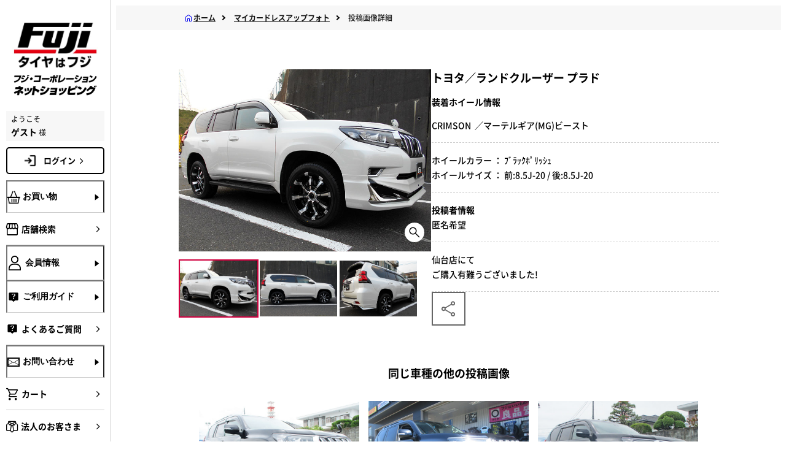

--- FILE ---
content_type: text/html; charset=shift_jis
request_url: https://www.fujicorporation.com/shop/contributeimage/contributeimagedetail.aspx?car_maker=&wheel_maker=45&user_review=62229
body_size: 52235
content:
<!DOCTYPE HTML PUBLIC "-//W3C//DTD HTML 4.01 Transitional//EN"
    "http://www.w3.org/TR/html4/loose.dtd">
<html lang="ja">
<head>

<title>投稿画像詳細フジ・コーポレーション通販サイト　タイヤ＆ホイール、カー用品の専門店　</title>

<meta http-equiv="Content-Type" content="text/html; charset=Shift_JIS">
<meta name="description" content="タイヤホイールセットならフジにおまかせ。新作ホイール続々入荷中。ワーク、レイズ、ウェッズ、ＢＢＳ、ヨコハマ、ダンロップ、ブリヂストン、スタッドレスタイヤ、カー用品も豊富に取り揃えております。タイヤはフジ">
<meta name="keywords" content="タイヤ,ホイール,ワ－ク,レイズ,ウェッズ,スタッドレス">
<meta http-equiv="content-style-type" content="text/css">
<meta name="viewport" content="width=device-width,initial-scale=1.0,minimum-scale=1.0,maximum-scale=1.0,user-scalable=no">
<meta http-equiv="content-script-type" content="text/javascript">
<meta name="format-detection" content="telephone=no">
<link rel="alternate" type="application/rss+xml" title="ecbeing topic feed" href="https://www.fujicorporation.com/shop/topic/feed.rss">
<link rel="SHORTCUT ICON" href="../../favicon.ico">
<link rel="SHORTCUT ICON" href="/img/usr/icon_header_lang.gif">
<link rel="stylesheet" href="/BASE/asset/vender/owlcarousel/assets/owl.carousel.min.css" />
<link rel="stylesheet" href="/BASE/asset/vender/owlcarousel/assets/owl.theme.default.min.css" />
<link rel="stylesheet" href="/BASE/asset/vender/magnific-popup.min.css" />
<link rel="stylesheet" href="/css/style-ecb-ext-sp.css">
<link rel="stylesheet" type="text/css" href="/css/core.css" />
<link rel="stylesheet" type="text/css" href="/css/skin.css" />
<script language="JavaScript" type="text/javascript" src="/js/common.js"></script>
<script language="JavaScript" type="text/javascript" src="/js/common_sp.js"></script>
<script type="text/javascript" src="/BASE/asset/vender/owlcarousel/owl.carousel.min.js"></script>
<script src="/BASE/asset/vender/jquery.magnific-popup.min.js"></script>
<script src="/js/ecb-sp.min.js?20240411"></script>
<script language="JavaScript" type="text/javascript" src="/js/jquery.min.js"></script>
<script language="JavaScript" type="text/javascript">jQuery.noConflict();</script>
<script language="JavaScript" type="text/javascript" src="/js/jquery_rollover.js"></script>
<script language="JavaScript" type="text/javascript" src="/js/swfobject.js"></script>
<script language="JavaScript" type="text/javascript" src="/js/lookupzip.js"></script>
<script language="JavaScript" type="text/javascript" src="/js/sbm.js"></script>
<script language="JavaScript" type="text/javascript" src="/js/fuji_ajax.js"></script>
<script language="JavaScript" type="text/javascript" src="/js/static/jquery.popupwindow.js" charset="utf-8"></script>
<script language="JavaScript" type="text/javascript" src="/js/static/jquery.jcarousel.js" charset="utf-8"></script>
<script language="JavaScript" type="text/javascript" src="/js/static/jquery.fancybox-1.3.1.js" charset="utf-8"></script>
<script language="JavaScript" type="text/javascript" src="/js/static/effect.js" charset="utf-8"></script>
<link rel="stylesheet" type="text/css" href="/css/toastr.min.css" rel="stylesheet" />
<script language="JavaScript" type="text/javascript" src="/js/toastr.min.js"></script>

  <script type="module" crossorigin src="/js/nw/modulepreload-polyfill.js"></script>
  <script type="module" crossorigin src="/js/nw/common.js?20250107"></script>
  <link rel="stylesheet" crossorigin href="/css/nw/critical.css?20240710">
  <link rel="stylesheet" crossorigin href="/css/nw/main.css?20250116">
  <link rel="stylesheet" crossorigin href="/css/nw/common.css">
  <link rel="stylesheet" crossorigin href="/css/nw/menuCommon.css">

<link rel="stylesheet" crossorigin href="/PC/ja/asset/css/nw/businesshours.css">

</head>
<body oncontextmenu="return false;">
  <iframe src="/shop/clotho/keep-session" style="border:none;margin:0;padding:0;width:1px;height:1px"></iframe>
  
  <!-- .wrapper_ -->
  <div class="layout l-main">
      <script>
  var contextPath = "/shop";
  var contextPathPrefix = "";
  var isJa = true;
</script>
<!--▼GTM引継ぎ用　データレイヤー変数▼-->
<script type="text/javascript">
window.dataLayer = window.dataLayer || [];
dataLayer.push({
'layer_member_name': '',
'layer_amount': __%total%__,
'layer_other1': __%order_id%__,
'layer_other2': __%subtotal_exclude_tax%__,
'layer_other3': '',
'layer_other4': '',
'layer_other5': '',
});
</script>
<!--▲GTM引継ぎ用　データレイヤー変数▲-->

<!--▼202406 Fuji Google Tag Manager▼-->
<!-- Google Tag Manager -->
<script>(function(w,d,s,l,i){w[l]=w[l]||[];w[l].push({'gtm.start':
new Date().getTime(),event:'gtm.js'});var f=d.getElementsByTagName(s)[0],
j=d.createElement(s),dl=l!='dataLayer'?'&l='+l:'';j.async=true;j.src=
'https://www.googletagmanager.com/gtm.js?id='+i+dl;f.parentNode.insertBefore(j,f);
})(window,document,'script','dataLayer','GTM-NWLZQ7N');</script>
<!-- End Google Tag Manager -->

<!-- Google Tag Manager (noscript) -->
<noscript><iframe src="https://www.googletagmanager.com/ns.html?id=GTM-NWLZQ7N"
height="0" width="0" style="display:none;visibility:hidden"></iframe></noscript>
<!-- End Google Tag Manager (noscript) -->
<!--▲202406 Fuji Google Tag Manager▲-->

<!--ｱﾌﾘｴｲﾄﾀｸﾞ-->

<!--新-->
<script>
if (!window.afblpcvLpConf) {
  window.afblpcvLpConf = [];
}
window.afblpcvLpConf.push({
  siteId: "fcd9f192"
});
</script>
<script src="https://t.afi-b.com/jslib/lpcv.js?cid=fcd9f192&pid=L11881i" async="async"></script>
<!--新-->

<script type="text/javascript">
(function(callback){
var script = document.createElement("script");
script.type = "text/javascript";
script.src = "https://www.rentracks.jp/js/itp/rt.track.js?t=" + (new Date()).getTime();
if ( script.readyState ) {
script.onreadystatechange = function() {
if ( script.readyState === "loaded" || script.readyState === "complete" ) {
script.onreadystatechange = null;
callback();
}
};
} else {
script.onload = function() {
callback();
};
}
document.getElementsByTagName("head")[0].appendChild(script);
}(function(){}));
</script>

<!--ｱﾌﾘｴｲﾄﾀｸﾞここまで-->
<!-- facebookタグここから -->
<div id="fb-root"></div>
<script>(function(d, s, id) {
  var js, fjs = d.getElementsByTagName(s)[0];
  if (d.getElementById(id)) return;
  js = d.createElement(s); js.id = id;
  if (isJa) {
    js.src = "//connect.facebook.net/ja_JP/sdk.js#xfbml=1&version=v2.4";
  } else {
    js.src = "//connect.facebook.net/en_US/sdk.js#xfbml=1&version=v2.4";  
  }
  fjs.parentNode.insertBefore(js, fjs);
}(document, 'script', 'facebook-jssdk'));</script>
<!-- facebookタグここまで -->
<!--ADエビス 計測-->
<!-- EBiS tag version4.10 start -->
<script type="text/javascript">
    (function(a,d,e,b,i,s){ window[i]=window[i]||[];var f=function(a,d,e,b,i,s){
        var o=a.getElementsByTagName(d)[0],h=a.createElement(d),t='text/javascript';
        h.type=t;h.async=e;h.onload=function(){ window[i].init(
            { argument:s, auto:true }
        );};h._p=o;return h;},h=f(a,d,e,b,i,s),l='//taj',j=b+s+'/cmt.js';h.src=l+'1.'+j;
        h._p.parentNode.insertBefore(h,h._p);h.onerror=function(k){k=f(a,d,e,b,i,s);
        k.src=l+'2.'+j;k._p.parentNode.insertBefore(k,k._p);};
    })(document,'script',true,'ebis.ne.jp/','ebis','qcN5uVbU');
</script>
<!-- EBiS tag end -->
<!--ADエビス 計測ここまで-->
<!-- Twitter conversion tracking base code -->
<script>
!function(e,t,n,s,u,a){e.twq||(s=e.twq=function(){s.exe?s.exe.apply(s,arguments):s.queue.push(arguments);
},s.version='1.1',s.queue=[],u=t.createElement(n),u.async=!0,u.src='https://static.ads-twitter.com/uwt.js',
a=t.getElementsByTagName(n)[0],a.parentNode.insertBefore(u,a))}(window,document,'script');
twq('config','oh083');
</script>
<!-- End Twitter conversion tracking base code -->
<!-- Twitter conversion tracking event code -->
<script type="text/javascript">
  // Insert Twitter Event ID
  twq('event', 'tw-oh083-oh0dj', {
    conversion_id: null, // use this to pass a unique ID for the conversion event for deduplication (e.g. order id '1a2b3c')
    email_address: null // use this to pass a user’s email address
  });
</script>
<!-- End Twitter conversion tracking event code -->
    <header class="l-main__header js-header" id="header" m:id="QUERY:USER">
      <div class="header__inner">
        <p class="header__user">ようこそ <span class="header__user-name">ゲスト</span> 様</p>
        <nav class="header__nav" aria-label="header-menu"><a class="header__logo" href="/shop/"><img src="/PC/ja/asset/img/nw/logo.jpg" alt="ロゴ"></a>
	<a class="header__logo__txt" href="/shop/"><img src="/PC/ja/asset/img/nw/online_shopping.jpg" alt="フジコーポレーション ネットショッピング"></a>
          <ul class="header__nav-list">
            <li><a class="link -sp-header" href="/shop/sc/shop/index.html" id="side_menu_tenpo"><i class="link__icon icon -size-24 -shop" aria-hidden="true"></i></a></li>
            <li><a class="link -sp-header" href="/shop/customer/login.aspx"><i class="link__icon icon -size-24 -user" aria-hidden="true"></i></a></li>
            <li><a class="link -sp-header -cart" href="/shop/cart/cart.aspx" id="side_menu_cart"><i class="link__icon icon -size-24 -cart" aria-hidden="true"></i><span class="" id="js-cart-counter_sp"></span></a></li>
            <li><a href="#hamburger-menu"><button class="header__toggle js-sp-menu-toggle"><span></span><span></span><span></span></button></a></li>
          </ul>
        </nav>
      </div>
    </header>
    <!-- ↓SP版↓ -->
    <div class="l-main__sp-menu">
      <nav class="sp-menu" aria-label="sp-menu">
        <ul class="sp-menu__list">
          <li class="sp-menu__item"><button class="link -sp-menu js-accordion-open" data-target="sp-menu-0"><i class="link__icon icon -size-24 -basket" aria-hidden="true"></i><span>お買い物</span><i class="icon -plus -size-24" aria-hidden="true"></i></button>
            <ul class="sp-menu__subs inline-links -shopping" data-accordion="sp-menu-0">
              <li class="-block">
                <ul class="inline-links">
                  <li><a class="link -sub-sp-menu" onclick="localStorage.setItem('ecbPage', true);localStorage.setItem('shoppingType', '1');location.href='/shop/'"><i class="link__icon icon -size-24 -undefined" aria-hidden="true"></i><span>タイヤ・ホイールセット</span><i class="icon -right -size-20" aria-hidden="true"></i></a></li>
                  <li><a class="link -sub-sp-menu" onclick="localStorage.setItem('ecbPage', true);localStorage.setItem('shoppingType', '2');location.href='/shop/'"><i class="link__icon icon -size-24 -undefined" aria-hidden="true"></i><span>タイヤ単品</span><i class="icon -right -size-20" aria-hidden="true"></i></a></li>
                  <li><a class="link -sub-sp-menu" onclick="localStorage.setItem('ecbPage', true);localStorage.setItem('shoppingType', '3');location.href='/shop/'"><i class="link__icon icon -size-24 -undefined" aria-hidden="true"></i><span>ホイール単品</span><i class="icon -right -size-20" aria-hidden="true"></i></a></li>
                </ul>
              </li>
              <li class="-block">
                <div class="link -sp-menu -px-0"><span>イメージから探す</span></div>
                <ul class="banners -flex -drawer -in-sp-menu -mt-0">
                  <li class="banners__item -in-sp-menu"><a class="button -fitting-dressup" href="/shop/fitting/fitting.aspx"><img class="banners__button-icon" src="/PC/ja/asset/img/nw/fitting.jpg" alt="" aria-hidden="true"><span class="banners__button-title">ホイール<br>フィッティングルーム</span></a>
                    <p class="banners__button-desc -in-sp-menu">装着シミュレーションで自分の車にホイールを装着したイメージを見てみよう！</p>
                  </li>
                  <li class="banners__item -in-sp-menu"><a class="button -fitting-dressup" href="/shop/contributeimage/contributeimage.aspx"><img class="banners__button-icon" src="/PC/ja/asset/img/nw/dressup.jpg" alt="" aria-hidden="true"><span class="banners__button-title">マイカー<br>ドレスアップフォト</span></a>
                    <p class="banners__button-desc -in-sp-menu">お客様の投稿画像を参考にお好みの商品を探そう！</p>
                  </li>
                </ul>
              </li>
              <li class="-block">
                <div class="link -sp-menu -px-0"><span>カテゴリから探す</span></div>
                <ul class="inline-links">
                  <li><a class="link -sub-sp-menu" href="/shop/summer-tire"><span>サマータイヤ</span><i class="icon -right -size-20" aria-hidden="true"></i></a></li>
                  <li><a class="link -sub-sp-menu" href="/shop/studless-tire"><span>スタッドレスタイヤ</span><i class="icon -right -size-20" aria-hidden="true"></i></a></li>
                  <li><a class="link -sub-sp-menu" href="/shop/wheel"><span>ホイール</span><i class="icon -right -size-20" aria-hidden="true"></i></a></li>
                  <li><a class="link -sub-sp-menu" href="/shop/sc/feature/parts.html"><span>カーパーツなど</span><i class="icon -right -size-20" aria-hidden="true"></i></a></li>
                </ul>
				 <div class="top__btn-wine menue__btn-wine"><a href="/shop/liquor_foods" class="-wine button"><img class="-wine wine_2" src="/PC/ja/asset/img/nw/lf.jpg" alt="wine">
			  <p class="top__btn-wine-title">WINE SHOP FUJI　<br class="only-sp">飲料・食品</p>
            </a></div>
              </li>
            </ul>
          </li>
          <li class="sp-menu__item"><a class="link -sp-menu" href="/shop/sc/shop/index.html" id="side_menu_tenpo"><i class="link__icon icon -size-24 -shop" aria-hidden="true"></i><span>店舗検索</span><i class="icon -right -size-20" aria-hidden="true"></i></a></li>
          <li class="sp-menu__item"><button class="link -sp-menu js-accordion-open" data-target="sp-menu-2"><i class="link__icon icon -size-24 -user" aria-hidden="true"></i><span>会員情報</span><i class="icon -plus -size-24" aria-hidden="true"></i></button>
            <ul class="sp-menu__subs inline-links" data-accordion="sp-menu-2">
              <li><a class="link -sub-sp-menu" href="/shop/customer/login.aspx"><i class="link__icon icon -size-24 -undefined" aria-hidden="true"></i><span>ログイン</span><i class="icon -right -size-20" aria-hidden="true"></i></a></li>
              <li><a class="link -sub-sp-menu" href="/shop/customer/entry.aspx"><i class="link__icon icon -size-24 -undefined" aria-hidden="true"></i><span>新規会員登録</span><i class="icon -right -size-20" aria-hidden="true"></i></a></li>
            </ul>
          </li>
          <li class="sp-menu__item"><button class="link -sp-menu js-accordion-open" data-target="sp-menu-3"><i class="link__icon icon -size-24 -question" aria-hidden="true"></i><span>ご利用ガイド</span><i class="icon -plus -size-24" aria-hidden="true"></i></button>
            <ul class="sp-menu__subs inline-links" data-accordion="sp-menu-3">
  				<li><a class="link -bold -sub-sp-menu" href="/shop/sc/guide/order/payment.html"><i class="link__icon icon -size-24 -undefined" aria-hidden="true"></i><span>ご注文方法・お支払方法</span><i class="icon -right -size-20" aria-hidden="true"></i></a></li>
				<li><a class="link -bold -sub-sp-menu" href="/shop/sc/guide/order/payment.html"><i class="link__icon icon -size-24 -undefined" aria-hidden="true"></i><span>特定商品取引法による表記</span><i class="icon -right -size-20" aria-hidden="true"></i></a></li>
                <li><a class="link -bold -sub-sp-menu" href="/shop/sc/guide/order/flow.html"><i class="link__icon icon -size-24 -undefined" aria-hidden="true"></i><span>ご注文からお届けまで</span><i class="icon -right -size-20" aria-hidden="true"></i></a></li>
               <li><a class="link -bold -sub-sp-menu" href="/shop/sc/guide/order/souryo.html"><i class="link__icon icon -size-24 -undefined" aria-hidden="true"></i><span>送料・代引き手数料</span><i class="icon -right -size-20" aria-hidden="true"></i></a></li>
                <li><a class="link -bold -sub-sp-menu" href="/shop/sc/guide/order/kaigaihaisou.html"><i class="link__icon icon -size-24 -undefined" aria-hidden="true"></i><span>国外配送について</span><i class="icon -right -size-20" aria-hidden="true"></i></a></li>
	                <li><a class="link -bold -sub-sp-menu" href="/shop/sc/guide/order/convenience.html"><i class="link__icon icon -size-24 -undefined" aria-hidden="true"></i><span>コンビニ決済サービスのご案内</span><i class="icon -right -size-20" aria-hidden="true"></i></a></li>
    	                <li><a class="link -bold -sub-sp-menu" href="/shop/sc/guide/order/rakuten_id.html"><i class="link__icon icon -size-24 -undefined" aria-hidden="true"></i><span>R-PAY(楽天ペイ)について</span><i class="icon -right -size-20" aria-hidden="true"></i></a></li>
    	               <!--<li><a class="link -bold -sub-sp-menu" href="/shop/sc/guide/order/np_deferred_payment.html"><i class="link__icon icon -size-24 -undefined" aria-hidden="true"></i><span>後払い決済のご案内</span><i class="icon -right -size-20" aria-hidden="true"></i></a></li>-->
		     <li><a class="link -bold -sub-sp-menu" href="/shop/sc/guide/order/atokara.html"><i class="link__icon icon -size-24 -undefined" aria-hidden="true"></i><span>アトカラのご案内</span><i class="icon -right -size-20" aria-hidden="true"></i></a></li>
			<li><a class="link -bold -sub-sp-menu" href="${fujiMayaaUtil.getContextPathJa()}/sc/guide/order/waketara.html"><i class="link__icon icon -size-24 -undefined" aria-hidden="true"></i><span>ワケタラのご案内</span><i class="icon -right -size-20" aria-hidden="true"></i></a></li>	
    	                <li><a class="link -bold -sub-sp-menu" href="/shop/sc/guide/order/receipt.html"><i class="link__icon icon -size-24 -undefined" aria-hidden="true"></i><span>領収書の発行方法について</span><i class="icon -right -size-20" aria-hidden="true"></i></a></li>
    	                <li><a class="link -bold -sub-sp-menu" href="/shop/sc/guide/order/point.html"><i class="link__icon icon -size-24 -undefined" aria-hidden="true"></i><span>ポイントについて</span><i class="icon -right -size-20" aria-hidden="true"></i></a></li>
                           <li><a class="link -bold -sub-sp-menu" href="/shop/sc/guide/order/offical_app.html"><i class="link__icon icon -size-24 -undefined" aria-hidden="true"></i><span>公式アプリについて</span><i class="icon -right -size-20" aria-hidden="true"></i></a></li>
                           <li><a class="link -bold -sub-sp-menu" href="/shop/sc/guide/order/tenpo-uketori.html"><i class="link__icon icon -size-24 -undefined" aria-hidden="true"></i><span>店舗受取りについて</span><i class="icon -right -size-20" aria-hidden="true"></i></a></li>
	    	      <li><a class="link -bold -sub-sp-menu" href="/shop/sc/guide/order/torituke_service.html"><i class="link__icon icon -size-24 -undefined" aria-hidden="true"></i><span>取付協力店 タイヤ取付WEB予約について</span><i class="icon -right -size-20" aria-hidden="true"></i></a></li>
	    	      <li><a class="link -bold -sub-sp-menu" href="/shop/sc/guide/order/usami_torituke.html"><i class="link__icon icon -size-24 -undefined" aria-hidden="true"></i><span>宇佐美SS取り付けサービスについて</span><i class="icon -right -size-20" aria-hidden="true"></i></a></li>
                <li><a class="link -bold -sub-sp-menu" href="/shop/sc/guide/information/index.html"><i class="link__icon icon -size-24 -undefined" aria-hidden="true"></i><span>タイヤ＆ホイールの基礎知識</span><i class="icon -right -size-20" aria-hidden="true"></i></a></li>
            </ul>
          </li>
		  <li class="sp-menu__item"><a class="link -sp-menu" href="/shop/sc/guide/information/qa.html" id="side_menu_yokuaru"><i class="link__icon icon -size-24 -question" aria-hidden="true"></i><span>よくあるご質問</span><i class="icon -right -size-20" aria-hidden="true"></i></a></li>
          <li class="sp-menu__item"><button class="link -sp-menu js-accordion-open" data-target="sp-menu-4"><i class="link__icon icon -size-24 -mail" aria-hidden="true"></i><span>お問い合わせ</span><i class="icon -plus -size-24" aria-hidden="true"></i></button>
            <ul class="sp-menu__subs inline-links" data-accordion="sp-menu-4">
              <li><a class="link -sub-sp-menu" href="http://www.fujicorporation.jp/index.html"><i class="link__icon icon -size-24 -undefined" aria-hidden="true"></i><span>ご注文状況照会</span><i class="icon -right -size-20" aria-hidden="true"></i></a></li>
              <li><a class="link -sub-sp-menu" href="/shop/sc/guide/siteinfo/contactus.html"><i class="link__icon icon -size-24 -undefined" aria-hidden="true"></i><span>通販専用ダイヤル</span><i class="icon -right -size-20" aria-hidden="true"></i></a></li>
              <li><a class="link -sub-sp-menu" href="/shop/contact/contact.aspx"><i class="link__icon icon -size-24 -undefined" aria-hidden="true"></i><span>お問い合わせフォーム</span><i class="icon -right -size-20" aria-hidden="true"></i></a></li>
            </ul>
          </li>
		 
          <li class="sp-menu__item"><a class="link -sp-menu" href="/shop/contact/contact_ws.aspx" id="side_menu_houjin"><i class="link__icon icon -size-24 -hojin" aria-hidden="true"></i><span>法人のお客さま</span><i class="icon -right -size-20" aria-hidden="true"></i></a></li>
 		
          <li class="sp-menu__item"><a class="link -sp-menu" href="/company/" id="side_menu_kaisya"><i class="link__icon icon -size-24 -business" aria-hidden="true"></i><span>会社・採用情報</span><i class="icon -right -size-20" aria-hidden="true"></i></a></li>
        </ul>
      </nav>
    </div>
    <!-- ↓PC版↓ -->
    <div class="l-main__aside js-sidebar">
      <aside class="aside">
        <div class="aside__inner"><a class="aside__logo" href="/shop/"><img src="/PC/ja/asset/img/nw/logo.jpg" alt="ロゴ"><img src="/PC/ja/asset/img/nw/aside_online_shopping.jpg" alt="フジコーポレーション ネットショッピング"></a><div class="aside__user"><span>ようこそ </span><span><b>ゲスト </b> 様</span></div>
		<a class="-nav-main-top main-login" href="/shop/customer/login.aspx">ログイン<i class="icon -right -size-20" aria-hidden="true"></i></a>
          <nav class="aside__nav" aria-label="aside-nav">
            <ul class="aside__main">
              <li class="aside__main__item"><button class="link -nav-main js-drawer-toggle" data-target="shop"><i class="link__icon icon -size-20 -basket" aria-hidden="true"></i><span class="link__title">お買い物</span><i class="icon -forward -size-20" aria-hidden="true"></i></button></li>
              <li class="aside__main__item"><a class="link -nav-main" href="/shop/sc/shop/index.html" id="side_menu_tenpo"><i class="link__icon icon -size-20 -shop" aria-hidden="true"></i><span class="link__title">店舗検索</span><i class="icon -right -size-20" aria-hidden="true"></i></a></li>
              <li class="aside__main__item"><button class="link -nav-main js-drawer-toggle" data-target="user"><i class="link__icon icon -size-20 -user" aria-hidden="true"></i><span class="link__title">会員情報</span><i class="icon -forward -size-20" aria-hidden="true"></i></button></li>
              <li class="aside__main__item"><button class="link -nav-main js-drawer-toggle" data-target="help"><i class="link__icon icon -size-20 -question" aria-hidden="true"></i><span class="link__title">ご利用ガイド</span><i class="icon -forward -size-20" aria-hidden="true"></i></button></li>
	<li class="aside__main__item"><a class="link -nav-main" href="/shop/sc/guide/information/qa.html" id="side_menu_yokuaru"><i class="link__icon icon -size-20 -question" aria-hidden="true"></i><span class="link__title">よくあるご質問</span><i class="icon -right -size-20" aria-hidden="true"></i></a></li>
              <li class="aside__main__item"><button class="link -nav-main js-drawer-toggle" data-target="contact"><i class="link__icon icon -size-20 -mail" aria-hidden="true"></i><span class="link__title">お問い合わせ</span><i class="icon -forward -size-20" aria-hidden="true"></i></button></li>
              <li class="aside__main__item"><a class="link -nav-main" href="/shop/cart/cart.aspx" id="side_menu_cart"><i class="link__icon icon -size-20 -cart" aria-hidden="true"></i><span class="link__title">カート<span class="" id="js-cart-counter_pc"></span></span><i class="icon -right -size-20" aria-hidden="true"></i></a></li>
<li class="aside__main__item"><a class="link -nav-main" href="/shop/contact/contact_ws.aspx" id="side_menu_houjin"><i class="link__icon icon -size-20 -hojin" aria-hidden="true"></i><span class="link__title">法人のお客さま</span><i class="icon -right -size-20" aria-hidden="true"></i></a></li>
<li class="aside__main__item"><a class="link -nav-main" href="/company/" id="side_menu_kaisya" target="_blank"><i class="link__icon icon -size-20 -business" aria-hidden="true"></i><span class="link__title">会社・採用情報</span><i class="icon -right -size-20" aria-hidden="true"></i></a></li>
            </ul>
          </nav>
        </div>
      </aside>
    </div>
    <div class="l-main__drawer">

      <div class="drawer-overlay"></div>
      <div class="drawer">
        <div class="drawer__inner"><button class="drawer__close js-drawer-close"><i class="icon -close -size-40"></i></button>
          <div class="js-drawer" data-drawer="shop">
            <div class="drawer__title"><i class="icon -size-20 -basket" aria-hidden="true"></i><span>お買い物</span></div>
            <div class="drawer__content">
              <ul class="banners -tires-wheels">
                <li class="banners__item"><a class="banners__item button" onclick="localStorage.setItem('ecbPage', true);localStorage.setItem('shoppingType', '1');location.href='/shop/'"><span class="banners__icon -tires-and-wheels"></span><span class="banners__text -drawer"><span>タイヤ・<br>ホイール<br>セット</span><i class="icon -right -size-20" aria-hidden="true"></i></span></a></li>
                <li class="banners__item"><a class="banners__item button" onclick="localStorage.setItem('ecbPage', true);localStorage.setItem('shoppingType', '2');location.href='/shop/'"><span class="banners__icon -tires"></span><span class="banners__text -drawer"><span>タイヤ<br>単品</span><i class="icon -right -size-20" aria-hidden="true"></i></span></a></li>
                <li class="banners__item"><a class="banners__item button" onclick="localStorage.setItem('ecbPage', true);localStorage.setItem('shoppingType', '3');location.href='/shop/'"><span class="banners__icon -wheels"></span><span class="banners__text -drawer"><span>ホイール<br>単品</span><i class="icon -right -size-20" aria-hidden="true"></i></span></a></li>
              </ul>
              <div class="drawer__sub-title"><span>イメージから探す</span></div>
              <ul class="banners -flex -drawer -mt-0">
                <li class="banners__item"><a class="button -fitting-dressup" href="/shop/fitting/fitting.aspx"><img class="banners__button-icon" src="/PC/ja/asset/img/nw/fitting.jpg" alt="" aria-hidden="true"><span class="banners__button-title">ホイール<br>フィッティングルーム</span></a>
                  <p class="banners__button-desc">装着シミュレーションで自分の車にホイールを装着したイメージを見てみよう！</p>
                </li>
                <li class="banners__item"><a class="button -fitting-dressup" href="/shop/contributeimage/contributeimage.aspx"><img class="banners__button-icon" src="/PC/ja/asset/img/nw/dressup.jpg" alt="" aria-hidden="true"><span class="banners__button-title">マイカー<br>ドレスアップフォト</span></a>
                  <p class="banners__button-desc">お客様の投稿画像を参考にお好みの商品を探そう！</p>
                </li>
              </ul>
              <div class="drawer__sub-title"><span>カテゴリから探す</span></div>
              <ul class="inline-links">
                <li><a class="banners__link link" href="/shop/summer-tire"><span class="banners__link-span">サマータイヤ</span><i class="icon -right -size-20" aria-hidden="true"></i></a></li>
                <li><a class="banners__link link" href="/shop/studless-tire"><span class="banners__link-span">スタッドレスタイヤ</span><i class="icon -right -size-20" aria-hidden="true"></i></a></li>
                <li><a class="banners__link link" href="/shop/wheel"><span class="banners__link-span">ホイール</span><i class="icon -right -size-20" aria-hidden="true"></i></a></li>
                <li><a class="banners__link link" href="/shop/sc/feature/parts.html"><span class="banners__link-span">カーパーツなど</span><i class="icon -right -size-20" aria-hidden="true"></i></a></li>
              </ul>
	 <div class="top__btn-wine menue__btn-wine"><a href="/shop/liquor_foods" class="-wine button"><img class="-wine wine_2" src="/PC/ja/asset/img/nw/lf.jpg" alt="wine">
			  <p class="top__btn-wine-title">WINE SHOP FUJI　<br class="only-sp">飲料・食品</p>
            </a></div>
            </div>
          </div>
          <div class="js-drawer">
            <div class="drawer__title"><i class="icon -size-20 -shop" aria-hidden="true"></i><span>店舗検索</span></div>
            <div class="drawer__content">
              <ul class="inline-links"></ul>
            </div>
          </div>
          <div class="js-drawer" data-drawer="user">
            <div class="drawer__title"><i class="icon -size-20 -user" aria-hidden="true"></i><span>会員情報</span></div>
            <div class="drawer__content">
              <ul class="inline-links">
                <li><a class="link -bold -sub-sp-menu" href="/shop/customer/login.aspx"><i class="link__icon icon -size-24 -undefined" aria-hidden="true"></i><span>ログイン</span><i class="icon -right -size-20" aria-hidden="true"></i></a></li>
                <li><a class="link -bold -sub-sp-menu" href="/shop/customer/entry.aspx"><i class="link__icon icon -size-24 -undefined" aria-hidden="true"></i><span>新規会員登録</span><i class="icon -right -size-20" aria-hidden="true"></i></a></li>
              </ul>
            </div>
          </div>
          <div class="js-drawer" data-drawer="help">
            <div class="drawer__title"><i class="icon -size-20 -question" aria-hidden="true"></i><span>ご利用ガイド</span></div>
            <div class="drawer__content">
              <ul class="inline-links">
				<li><a class="link -bold -sub-sp-menu" href="/shop/sc/guide/order/payment.html"><i class="link__icon icon -size-24 -undefined" aria-hidden="true"></i><span>ご注文方法・お支払方法</span><i class="icon -right -size-20" aria-hidden="true"></i></a></li>
				<li><a class="link -bold -sub-sp-menu" href="/shop/sc/guide/order/payment.html"><i class="link__icon icon -size-24 -undefined" aria-hidden="true"></i><span>特定商品取引法による表記</span><i class="icon -right -size-20" aria-hidden="true"></i></a></li>
                <li><a class="link -bold -sub-sp-menu" href="/shop/sc/guide/order/flow.html"><i class="link__icon icon -size-24 -undefined" aria-hidden="true"></i><span>ご注文からお届けまで</span><i class="icon -right -size-20" aria-hidden="true"></i></a></li>
               <li><a class="link -bold -sub-sp-menu" href="/shop/sc/guide/order/souryo.html"><i class="link__icon icon -size-24 -undefined" aria-hidden="true"></i><span>送料・代引き手数料</span><i class="icon -right -size-20" aria-hidden="true"></i></a></li>
                <li><a class="link -bold -sub-sp-menu" href="/shop/sc/guide/order/kaigaihaisou.html"><i class="link__icon icon -size-24 -undefined" aria-hidden="true"></i><span>国外配送について</span><i class="icon -right -size-20" aria-hidden="true"></i></a></li>
	                <li><a class="link -bold -sub-sp-menu" href="/shop/sc/guide/order/convenience.html"><i class="link__icon icon -size-24 -undefined" aria-hidden="true"></i><span>コンビニ決済サービスのご案内</span><i class="icon -right -size-20" aria-hidden="true"></i></a></li>
    	                <li><a class="link -bold -sub-sp-menu" href="/shop/sc/guide/order/rakuten_id.html"><i class="link__icon icon -size-24 -undefined" aria-hidden="true"></i><span>R-PAY(楽天ペイ)について</span><i class="icon -right -size-20" aria-hidden="true"></i></a></li>
    	                <!--<li><a class="link -bold -sub-sp-menu" href="/shop/sc/guide/order/np_deferred_payment.html"><i class="link__icon icon -size-24 -undefined" aria-hidden="true"></i><span>後払い決済のご案内</span><i class="icon -right -size-20" aria-hidden="true"></i></a></li>-->
		     <li><a class="link -sub-sp-menu" href="/shop/sc/guide/order/atokara.html"><i class="link__icon icon -size-24 -undefined" aria-hidden="true"></i><span>アトカラのご案内</span><i class="icon -right -size-20" aria-hidden="true"></i></a></li>
		     <li><a class="link -sub-sp-menu" href="/shop/sc/guide/order/waketara.html"><i class="link__icon icon -size-24 -undefined" aria-hidden="true"></i><span>ワケタラのご案内</span><i class="icon -right -size-20" aria-hidden="true"></i></a></li>
    	                <li><a class="link -bold -sub-sp-menu" href="/shop/sc/guide/order/receipt.html"><i class="link__icon icon -size-24 -undefined" aria-hidden="true"></i><span>領収書の発行方法について</span><i class="icon -right -size-20" aria-hidden="true"></i></a></li>
    	                <li><a class="link -bold -sub-sp-menu" href="/shop/sc/guide/order/point.html"><i class="link__icon icon -size-24 -undefined" aria-hidden="true"></i><span>ポイントについて</span><i class="icon -right -size-20" aria-hidden="true"></i></a></li>
                           <li><a class="link -bold -sub-sp-menu" href="/shop/sc/guide/order/offical_app.html"><i class="link__icon icon -size-24 -undefined" aria-hidden="true"></i><span>公式アプリについて</span><i class="icon -right -size-20" aria-hidden="true"></i></a></li>
                           <li><a class="link -bold -sub-sp-menu" href="/shop/sc/guide/order/tenpo-uketori.html"><i class="link__icon icon -size-24 -undefined" aria-hidden="true"></i><span>店舗受取りについて</span><i class="icon -right -size-20" aria-hidden="true"></i></a></li>
	    	      <li><a class="link -bold -sub-sp-menu" href="/shop/sc/guide/order/torituke_service.html"><i class="link__icon icon -size-24 -undefined" aria-hidden="true"></i><span>取付協力店 タイヤ取付WEB予約について</span><i class="icon -right -size-20" aria-hidden="true"></i></a></li>
	    	       <li><a class="link -bold -sub-sp-menu" href="/shop/sc/guide/order/usami_torituke.html"><i class="link__icon icon -size-24 -undefined" aria-hidden="true"></i><span>宇佐美SS取り付けサービスについて
</span><i class="icon -right -size-20" aria-hidden="true"></i></a></li>
                <li><a class="link -bold -sub-sp-menu" href="/shop/sc/guide/information/index.html"><i class="link__icon icon -size-24 -undefined" aria-hidden="true"></i><span>タイヤ＆ホイールの基礎知識</span><i class="icon -right -size-20" aria-hidden="true"></i></a></li>
              </ul>
            </div>
          </div>
          <div class="js-drawer" data-drawer="contact">
            <div class="drawer__title"><i class="icon -size-20 -mail" aria-hidden="true"></i><span>お問い合わせ</span></div>
            <div class="drawer__content">
              <ul class="inline-links">
                <li><a class="link -bold -sub-sp-menu" href="http://www.fujicorporation.jp/index.html"><i class="link__icon icon -size-24 -undefined" aria-hidden="true"></i><span>ご注文状況照会</span><i class="icon -right -size-20" aria-hidden="true"></i></a></li>
                <li><a class="link -bold -sub-sp-menu" href="/shop/sc/guide/siteinfo/contactus.html"><i class="link__icon icon -size-24 -undefined" aria-hidden="true"></i><span>通販専用ダイヤル</span><i class="icon -right -size-20" aria-hidden="true"></i></a></li>
                <li><a class="link -bold -sub-sp-menu" href="/shop/contact/contact.aspx"><i class="link__icon icon -size-24 -undefined" aria-hidden="true"></i><span>お問い合わせフォーム</span><i class="icon -right -size-20" aria-hidden="true"></i></a></li>
              </ul>
            </div>
          </div>
          <div class="js-drawer">
            <div class="drawer__title"><i class="icon -size-20 -undefined" aria-hidden="true"></i><span>カート</span></div>
            <div class="drawer__content">
              <ul class="inline-links"></ul>
            </div>
          </div>
          <div class="js-drawer">
            <div class="drawer__title"><i class="icon -size-20 -undefined" aria-hidden="true"></i><span>マイページ</span></div>
            <div class="drawer__content">
              <ul class="inline-links"></ul>
            </div>
          </div>
          <div class="js-drawer">
            <div class="drawer__title"><i class="icon -size-20 -hojin" aria-hidden="true"></i><span>法人のお客さま</span></div>
            <div class="drawer__content">
              <ul class="inline-links"></ul>
            </div>
          </div>
          <div class="js-drawer">
            <div class="drawer__title"><i class="icon -size-20 -business" aria-hidden="true"></i><span>会社・採用情報</span></div>
            <div class="drawer__content">
              <ul class="inline-links"></ul>
            </div>
          </div>
        </div>
      </div>
</div>
    <!-- Rendering BodyContents Start -->
  <div class="l-main__main main">
    <meta name="twitter:card" content="summary_large_image">
<meta name="twitter:site" content="@fuji_tire">
<meta name="twitter:title" content="投稿画像詳細フジ・コーポレーション通販サイト　タイヤ＆ホイール、カー用品の専門店　">
<meta name="twitter:description" content="タイヤホイールセットならフジにおまかせ。新作ホイール続々入荷中。ワーク、レイズ、ウェッズ、ＢＢＳ、ヨコハマ、ダンロップ、ブリヂストン、スタッドレスタイヤ、カー用品も豊富に取り揃えております。タイヤはフジ">
<meta name="twitter:image" content="https://www.fujicorporation.com/shop/images/common/ogp.jpg">
<meta property="og:title" content="投稿画像詳細フジ・コーポレーション通販サイト　タイヤ＆ホイール、カー用品の専門店　">
<meta property="og:site_name" content="フジ・コーポレーション通販サイト">
<meta property="og:type" content="article">
<meta property="og:locale" content="ja_JP">
<meta property="og:image" content="https://www.fujicorporation.com/img/user_review/62229_1.JPG">
<meta property="og:description" content="タイヤホイールセットならフジにおまかせ。新作ホイール続々入荷中。ワーク、レイズ、ウェッズ、ＢＢＳ、ヨコハマ、ダンロップ、ブリヂストン、スタッドレスタイヤ、カー用品も豊富に取り揃えております。タイヤはフジ">
<meta property="og:url" content="https://www.fujicorporation.com/shop/contributeimage/contributeimagedetail.aspx?car_maker=&wheel_maker=45&user_review=62229">
<script language="JavaScript" type="text/javascript" src="/js/jcarousel/jquery.jcarousel.js"></script>
<script type="module" crossorigin src="/js/nw/contributeimagedetail.js"></script>
<link rel="stylesheet" crossorigin href="/css/nw/contributeimagedetail.css">
<script language="JavaScript" type="text/javascript">
  jQuery(document).ready(function()
  {
    jQuery('.mtab_content').hide();
    jQuery('ul.mtabs li:first').addClass('active').show();
    jQuery('.mtab_content:first').show();
    jQuery('ul.mtabs li').click(function()
    {
      jQuery('ul.mtabs li').removeClass('active');
      jQuery(this).addClass('active');
      jQuery('.mtab_content').hide();
      var activeTab = jQuery(this).find('a').attr('href');
      jQuery(activeTab).fadeIn();
      return false;
    });
  });

  function OpenSearchCar(goods, img_name)
  {
    switch (arguments.length)
    {
      case 0:
      onCarSelectModalOpen("https://www.fujicorporation.com/shop/goods/searchcar.aspx?wheel=x&mode=setgoods&season=0&goods=W53451","W53451");
      return false;
      case 2:
      onCarSelectModalOpen("https://www.fujicorporation.com/shop/goods/searchcar.aspx?wheel=x&mode=setgoods&season=0&goods=" + goods + "&img_name=",goods);
      return false;
      default:
    }
  }

  function OpenImg(detail)
  {
    opw("https://www.fujicorporation.com/shop/img/reviewwindow.aspx?user_review=62229&detail=" + detail, "reviewwindow", "800", "600", "no");;
  }

  function UpdateImg(detail)
  {
    document.getElementById("imglink").onclick = new Function('OpenImg(' + detail + ');');
    return false;
  }
</script>    
<script language="JavaScript" type="text/javascript">
async function fetchHtml(target){
    if (target) {
    const response = await fetch(target, {
      method: "GET"
    });
    const contentType = response.headers.get("Content-Type");
    let charset;
    if (contentType) {
      const match = contentType.match(/charset=([^;]+)/);
      charset = match ? match[1] : charset;
    }
    if (!response.ok) {
      console.error("Failed to fetch modal content:", response.status);
      modalContents.innerHTML = "<p>Failed to fetch modal content</p>";
      return;
    }
    const buffer = await response.arrayBuffer();
    const decoder = new TextDecoder(charset);
    const decodedHtml = decoder.decode(buffer);
    return decodedHtml;
    }
  }
async function onCarSelectOpen(btn,flg) {
  let modalContents =document.getElementById("modal-contents");
  const target = btn;
    const decodedHtml = await fetchHtml(target);
    let modalElement;
    if(flg == 0){
    modalElement = document.getElementById('carName');
    modalElement.innerHTML = decodedHtml;
    var position = jQuery("#carName:first").offset().top;
    jQuery(".modal__inner").animate({scrollTop: 600}, 500, 'swing');
    jQuery("#carName").animate({scrollTop: -50 }, 50, 'swing');
    let modalDeatailElement = document.getElementById('carDetail');
    modalDeatailElement.innerHTML = `<div class="modal__title">年式/型式/グレード</div>
                                     <div class="flow__car-detail"></div>`;
    } else {
    modalElement = document.getElementById('carDetail');
    modalElement.innerHTML = decodedHtml;
    var position = document.getElementById("carDetail").offsetTop ;
    var position2 = jQuery(".modal__title:last").offset().top + 250 ;
    jQuery(".modal__inner").animate({scrollTop: position}, 500, 'swing');
    jQuery("#carDetail").animate({scrollTop:0}, 0, 'linear');
    }
    tab();
  }
async function onCarSelectModalOpen(btn,goods) {
  let modalContents =document.getElementById("modal-contents");
  const target = btn;
    const decodedHtml = await fetchHtml(target);
    modalContents.innerHTML = `<div class="layout l-main page--modal"></div>
                               <div class="modal__inner -maker-select" id="maker"></div>
                               <div class="modal__inner -car-name" id="carName"></div>
                               <div class="modal__inner -car-detail" id="carDetail"></div>`;
    let modalMakerElement = document.getElementById('maker');
    let modalCarNameElement = document.getElementById('carName');
    let modalDeatailElement = document.getElementById('carDetail');
    if (decodedHtml.indexOf("メーカー") > 0){
      modalMakerElement.innerHTML = decodedHtml;
      modalCarNameElement.innerHTML = `<div class="tabs js-tabs flow -car-name">
                                       <div class="modal__title">車種</div>
                                       <ul class="tabs__controls tab-list flow__car-name-init contribute__modal-carName">
                                         <li class="tabs__control tab"><button class="flow__car-name-init-btn -empty is-active js-tab-open" data-group="set-maker" data-target="init-tires-wheels-en">英数</button></li>
                                         <li class="tabs__control tab"><button class="flow__car-name-init-btn -empty js-tab-open" data-group="set-maker" data-target="init-tires-wheels-a">ア</button></li>
                                         <li class="tabs__control tab"><button class="flow__car-name-init-btn -empty js-tab-open" data-group="set-maker" data-target="init-tires-wheels-ka">カ</button></li>
                                         <li class="tabs__control tab"><button class="flow__car-name-init-btn -empty js-tab-open" data-group="set-maker" data-target="init-tires-wheels-sa">サ</button></li>
                                         <li class="tabs__control tab"><button class="flow__car-name-init-btn -empty js-tab-open" data-group="set-maker" data-target="init-tires-wheels-ta">タ</button></li>
                                         <li class="tabs__control tab"><button class="flow__car-name-init-btn -empty js-tab-open" data-group="set-maker" data-target="init-tires-wheels-na">ナ</button></li>
                                         <li class="tabs__control tab"><button class="flow__car-name-init-btn -empty js-tab-open" data-group="set-maker" data-target="init-tires-wheels-ha">ハ</button></li>
                                         <li class="tabs__control tab"><button class="flow__car-name-init-btn -empty js-tab-open" data-group="set-maker" data-target="init-tires-wheels-ma">マ</button></li>
                                         <li class="tabs__control tab"><button class="flow__car-name-init-btn -empty js-tab-open" data-group="set-maker" data-target="init-tires-wheels-ya">ヤ</button></li>
                                         <li class="tabs__control tab"><button class="flow__car-name-init-btn -empty js-tab-open" data-group="set-maker" data-target="init-tires-wheels-la">ラ</button></li>
                                         <li class="tabs__control tab"><button class="flow__car-name-init-btn -empty js-tab-open" data-group="set-maker" data-target="init-tires-wheels-wa">ワ</button></li>
                                       </ul>
                                       <div class="is-active" data-group="set-maker" data-tab="init-tires-wheels-en"></div>
                                       <div data-group="set-maker" data-tab="init-tires-wheels-a"></div>
                                       <div data-group="set-maker" data-tab="init-tires-wheels-ka"></div>
                                       <div data-group="set-maker" data-tab="init-tires-wheels-sa"></div>
                                       <div data-group="set-maker" data-tab="init-tires-wheels-ta"></div>
                                       <div data-group="set-maker" data-tab="init-tires-wheels-na"></div>
                                       <div data-group="set-maker" data-tab="init-tires-wheels-ha"></div>
                                       <div data-group="set-maker" data-tab="init-tires-wheels-ma"></div>
                                       <div data-group="set-maker" data-tab="init-tires-wheels-ya"></div>
                                       <div data-group="set-maker" data-tab="init-tires-wheels-la"></div>
                                       <div data-group="set-maker" data-tab="init-tires-wheels-wa"></div>
                                     </div>`;
      modalDeatailElement.innerHTML = `<div class="modal__title">年式/型式/グレード</div>
                                       <div class="flow__car-detail"></div>`;
      tab();
      multipleCheck();
      confirmed();
      modalReturn();
      modalCancel();
      modalInner();
      document.body.classList.add("is-modal-open");
      } else {
        modalDeatailElement.innerHTML = decodedHtml;
        const makerDecodedHtml = await fetchHtml("https://www.fujicorporation.com/shop/goods/searchcar.aspx?wheel=x&mode=setgoods&season=0&goods=" + goods + "&img_name=&edit_mycar=x")
        modalMakerElement.innerHTML = makerDecodedHtml;        
        const carDecodedHtml = await fetchHtml("https://www.fujicorporation.com/shop/goods/searchcarssl.aspx?car_maker=" + getCookieValue("CARMAKER") + "&parts=&mycar=&goods=" + goods + "&returnurl=&mode=setgoods&outlet=&inchsize=&season=0&price_class_from=&price_class_to=&img_name=&edit_mycar=x&formname=&contribution=&only=&keyword=")
        modalCarNameElement.innerHTML = carDecodedHtml;
        tab();
        multipleCheck();
        confirmed();
        modalReturn();
        modalCancel();
        modalInner();
        let input_carNames = document.querySelectorAll("input[name=carmaker]");
        for(let element of input_carNames) {
          if (element.id == getCookieValue("CARMAKER") ){
            element.checked = true;
            const activePane = element.closest(".top__tab-content");
            let tabOpen = document.querySelectorAll(".js-tab-open");
            for(let i of tabOpen) {
              if ( i.dataset.target == (activePane.dataset.tab)){
                i.click();
              }
            }
          }
        }
        let input_carmakers = document.querySelectorAll("input[name=selectCarName]");
        for(let element of input_carmakers) {
          if (element.id == getCookieValue("CAR") ){
            element.checked = true;
            const activePane = element.closest(".js-tabs > div");
            let tabOpen = document.querySelectorAll(".js-tab-open");
            for(let i of tabOpen) {
              if ( i.dataset.target == (activePane.dataset.tab)){
                i.click();
              }
            }
          }
        }
      document.body.classList.add("is-modal-open");
      var position = document.getElementById("carDetail").offsetTop ;
      var position2 = jQuery(".modal__title:last").offset().top + 250 ;
      jQuery(".modal__inner").animate({scrollTop: position}, 500, 'swing');
      jQuery("#carDetail").animate({scrollTop:0}, 0, 'linear');
      }
    }
function tab() {
  const $tabs = document.querySelectorAll(".js-tab-open");

  function onClick(e, tab2) {
    e.preventDefault();
    const $clicked = tab2;
    const $parentTabs = $clicked.closest(".js-tabs");
    const activePane = tab2.getAttribute("data-target");
    const $activePane = $parentTabs.querySelector(`[data-tab="${activePane}"]`);
    $parentTabs.querySelectorAll(".js-tab-open").forEach((tab3) => {
      if (tab3.dataset.group === $clicked.dataset.group) {
        if (tab3 !== $clicked) {
          tab3.classList.remove("is-active");
        }
      }
    });
    $parentTabs.querySelectorAll("[data-tab]").forEach((pane) => {
      if (pane.dataset.group === $clicked.dataset.group) {
        if (pane !== $activePane) {
          pane.classList.remove("is-active");
        }
      }
    });
    $clicked.classList.add("is-active");
    $activePane.classList.add("is-active");
  }
  $tabs.forEach((tab2) => {
    tab2.addEventListener("click", (e) => onClick(e, tab2));
  });
}
function multipleCheck() {
  const checkAlls = document.querySelectorAll(".js-check-all");
  checkAlls.forEach((check) => {
    const $checkGroup = document.querySelectorAll(`[name="${check.dataset.name}"]`);
    check.addEventListener("change", () => {
      $checkGroup.forEach((item) => item.checked = check.checked);
    });
    $checkGroup.forEach((item) => {
      item.addEventListener("change", () => {
        const allChecked = Array.from($checkGroup).every((item2) => item2.checked);
        check.checked = allChecked;
      });
    });
  });
}

function confirmed() {
  const checkbox = document.querySelector('input[name="confirmed"]');
  const button = document.querySelector(".button.-proceed");
  if (checkbox) {
    checkbox.addEventListener("change", function() {
      if (checkbox.checked) {
        button.removeAttribute("disabled");
      } else {
        button.setAttribute("disabled", "disabled");
      }
    });
  }
}

function modalReturn() {
  var returnButton = document.querySelector(".js-return");
  if (returnButton) {
    var closeButton = document.querySelector(".js-modal-close");
    returnButton.addEventListener("click", function() {
      closeButton.click();
    });
  }
}

function modalCancel() {
  var cancelButton = document.querySelector(".js-modal-cancel");
  if (cancelButton) {
    var closeButton = document.querySelector(".js-modal-close");
    cancelButton.addEventListener("click", function() {
      closeButton.click();
    });
  }
}

function modalInner() {
  const modalInnerOpenBtns = document.querySelectorAll(".js-modal-inner");
  const modalInnerCloseBtns = document.querySelectorAll(
    ".js-modal-inner-close"
  );
  const modalInnerAddBtns = document.querySelectorAll(".js-modal-inner-add");
  modalInnerOpenBtns.forEach((btn) => {
    btn.addEventListener("click", () => onOpenInner());
  });
  modalInnerCloseBtns.forEach((btn) => {
    btn.addEventListener("click", () => onCloseInner());
  });
  modalInnerAddBtns.forEach((btn) => {
    btn.addEventListener("click", () => onCloseInner());
  });
}
function getCookieValue(key) {
  const cookies = document.cookie.split(';')
  const foundCookie = cookies.find(
    (cookie) => cookie.split('=')[0].trim() === key.trim()
  )
  if (foundCookie) {
    const cookieValue = decodeURIComponent(foundCookie.split('=')[1])
    return cookieValue
  }
  return ''
};
function getParam(name, url) {
    if (!url) url = window.location.href;
    name = name.replace(/[\[\]]/g, "\\$&");
    var regex = new RegExp("[?&]" + name + "(=([^&#]*)|&|#|$)"),
        results = regex.exec(url);
    if (!results) return null;
    if (!results[2]) return '';
    return decodeURIComponent(results[2].replace(/\+/g, " "));
}
</script>    
	<ul class="breadcrumb">
	  <li class="breadcrumb__item"><a class="breadcrumb__link" href="https://www.fujicorporation.com/shop/"><i class="icon -home"></i><span class="breadcrumb__title">ホーム</span></a></li>
	  <li class="breadcrumb__item"><a class="breadcrumb__link" href="/shop/contributeimage/contributeimage.aspx"><span class="breadcrumb__title">マイカードレスアップフォト</span></a></li>
	  <li class="breadcrumb__item">
	    <div class="breadcrumb__link"><span class="breadcrumb__title">投稿画像詳細</span></div>
	  </li>
	</ul>
        
        <main class="contribute">
          <div class="contribute__wrap">
            <div class="contribute-detail__head">
        
          <div class="tabs js-tabs">
            <div class="is-active" data-tab="tab1">
              
                <div class="contribute-detail__head-img" data-fancybox="zoom" name="W53451" id="imglink" title="" href="/img/user_review/62229_1.JPG" >
                  <img name="userreview_l" class="contribute-detail__head-mainimg" src="/img/user_review/62229_1.JPG" alt="">
                  <i class="contribute-detail__head-icon icon -search -size-24" aria-hidden="true"></i>
                </div>
              
            </div>
              
            <div data-tab="tab2">
                <div class="contribute-detail__head-img" data-fancybox="zoom" name="W53451" id="imglink" title="" href="/img/user_review/62229_2.JPG" >
                  <img name="userreview_l" class="contribute-detail__head-mainimg" src="/img/user_review/62229_2.JPG" alt="">
                  <i class="contribute-detail__head-icon icon -search -size-24" aria-hidden="true"></i>
                </div>
              </div>
              
            
            <div data-tab="tab3">
                <div class="contribute-detail__head-img" data-fancybox="zoom" name="W53451" id="imglink" title="" href="/img/user_review/62229_3.JPG" >
                  <img name="userreview_l" class="contribute-detail__head-mainimg" src="/img/user_review/62229_3.JPG" alt="">
                  <i class="contribute-detail__head-icon icon -search -size-24" aria-hidden="true"></i>
                </div>
              </div>
              
            <ul class="tabs__controls contribute-detail__control">
              <li class="tabs__control">

  <img class="contribute-detail__control-img js-tab-open is-active js-tab-open" src="/img/user_review/62229_1.JPG" alt="" data-target="tab1">

</li>
<li class="tabs__control">

  <img class="contribute-detail__control-img js-tab-open js-tab-open" src="/img/user_review/62229_2.JPG" alt="" data-target="tab2">

</li>
<li class="tabs__control">

  <img class="contribute-detail__control-img js-tab-open js-tab-open" src="/img/user_review/62229_3.JPG" alt="" data-target="tab3">

</li>

            </ul>
          </div>
          
          <div class="contribute-detail__head-list">
            <div class="contribute-detail__head-textarea">
            <div class="contribute-detail__head-title">トヨタ／ランドクルーザー プラド</div>
            <div class="contribute-detail__head-heading">装着ホイール情報</div>
            <div class="contribute-detail__head-text">
              CRIMSON&nbsp;&nbsp;／マーテルギア(MG)ビースト
            </div>
            <div class="contribute-detail__head-text">ホイールカラー&nbsp;：&nbsp;ﾌﾞﾗｯｸﾎﾟﾘｯｼｭ<br>
              ホイールサイズ&nbsp;：&nbsp;前:8.5J-20&nbsp;/&nbsp;後:8.5J-20
            </div>
            <div class="contribute-detail__head-message">
              <div class="contribute-detail__head-info -bold">投稿者情報</div>
              <div class="contribute-detail__head-info">匿名希望</div>
            </div>
            <div class="contribute-detail__head-message">
              <div class="contribute-detail__head-info">仙台店にて</div>
              <div class="contribute-detail__head-info">ご購入有難うございました!</div>
            </div>
          </div>
          <div class="contribute-detail__head-btn">
          <button class="button -share link js-sns-share" type="button"><svg xmlns="http://www.w3.org/2000/svg" viewBox="0 0 24 28">
          <g clip-path="url(#clip0_4630_2369)">
          <path d="M20.2286 27.0444C19.1863 27.0444 18.2949 26.6741 17.5543 25.9472C16.8137 25.2204 16.4571 24.3289 16.4571 23.2729C16.4571 23.1084 16.4571 22.9301 16.4983 22.7381C16.5257 22.5598 16.5669 22.3815 16.6217 22.2307L6.47314 16.2924C6.11657 16.6489 5.70514 16.9369 5.23886 17.1427C4.77257 17.3484 4.29257 17.4444 3.77143 17.4444C2.72914 17.4444 1.83771 17.0741 1.09714 16.3472C0.370286 15.6204 0 14.7289 0 13.6729C0 12.6169 0.370286 11.7392 1.09714 10.9987C1.824 10.2581 2.71543 9.90151 3.77143 9.90151C4.29257 9.90151 4.77257 9.99751 5.23886 10.2032C5.70514 10.4089 6.11657 10.6832 6.47314 11.0535L16.6217 5.11523C16.5669 4.96437 16.5257 4.78609 16.4983 4.6078C16.4709 4.42951 16.4571 4.25123 16.4571 4.07294C16.4571 3.03066 16.8274 2.13923 17.5543 1.39866C18.2811 0.658085 19.1726 0.301514 20.2286 0.301514C21.2846 0.301514 22.1623 0.671799 22.9029 1.39866C23.6434 2.12551 24 3.01694 24 4.07294C24 5.12894 23.6297 6.00666 22.9029 6.74723C22.176 7.4878 21.2846 7.84437 20.2286 7.84437C19.7074 7.84437 19.2274 7.74837 18.7611 7.54266C18.2949 7.33694 17.8834 7.06266 17.5269 6.69237L7.37829 12.6307C7.43314 12.7815 7.47429 12.9598 7.50171 13.1381C7.52914 13.3164 7.54286 13.4947 7.54286 13.6729C7.54286 13.8512 7.54286 14.0158 7.50171 14.2078C7.46057 14.3998 7.43314 14.5644 7.37829 14.7152L17.5269 20.6535C17.8834 20.2969 18.2949 20.0089 18.7611 19.8032C19.2274 19.5975 19.7074 19.5015 20.2286 19.5015C21.2709 19.5015 22.1623 19.8718 22.9029 20.5987C23.6434 21.3255 24 22.2169 24 23.2729C24 24.3289 23.6297 25.2067 22.9029 25.9472C22.176 26.6878 21.2846 27.0444 20.2286 27.0444ZM20.2286 5.78723C20.7086 5.78723 21.1063 5.62266 21.4491 5.29351C21.7783 4.96437 21.9429 4.55294 21.9429 4.07294C21.9429 3.59294 21.7783 3.19523 21.4491 2.85237C21.12 2.52323 20.7086 2.35866 20.2286 2.35866C19.7486 2.35866 19.3509 2.52323 19.008 2.85237C18.6789 3.18151 18.5143 3.59294 18.5143 4.07294C18.5143 4.55294 18.6789 4.95066 19.008 5.29351C19.3371 5.62266 19.7486 5.78723 20.2286 5.78723ZM3.77143 15.3872C4.25143 15.3872 4.64914 15.2227 4.992 14.8935C5.32114 14.5644 5.48571 14.1529 5.48571 13.6729C5.48571 13.1929 5.32114 12.7952 4.992 12.4524C4.66286 12.1232 4.25143 11.9587 3.77143 11.9587C3.29143 11.9587 2.89371 12.1232 2.55086 12.4524C2.22171 12.7815 2.05714 13.1929 2.05714 13.6729C2.05714 14.1529 2.22171 14.5507 2.55086 14.8935C2.88 15.2227 3.29143 15.3872 3.77143 15.3872ZM20.2286 24.9872C20.7086 24.9872 21.1063 24.8227 21.4491 24.4935C21.7783 24.1644 21.9429 23.7529 21.9429 23.2729C21.9429 22.7929 21.7783 22.3952 21.4491 22.0524C21.12 21.7232 20.7086 21.5587 20.2286 21.5587C19.7486 21.5587 19.3509 21.7232 19.008 22.0524C18.6789 22.3815 18.5143 22.7929 18.5143 23.2729C18.5143 23.7529 18.6789 24.1507 19.008 24.4935C19.3371 24.8227 19.7486 24.9872 20.2286 24.9872Z"></path>
          </g>
          </svg></button>
          </div>
        </div>
      </div>

      
      

      
      


      <div class="contribute-detail__slider">
        <div class="contribute-detail__slider-title">同じ車種の他の投稿画像</div>
        <div class="contribute-detail__slider-inner">
           <div class="swiper contribute-detail__slider-container js-contribute-container">
             <div class="swiper-wrapper contribute-detail__slider-wrap">
              <a class="swiper-slide contribute-detail__slider-img"  href="/shop/contributeimage/contributeimagedetail.aspx?car_maker=&wheel_maker=45&user_review=94946">
	
	<img src="/img/user_review/94946_1.jpg" alt="">
	
</a>
<a class="swiper-slide contribute-detail__slider-img"  href="/shop/contributeimage/contributeimagedetail.aspx?car_maker=&wheel_maker=45&user_review=94821">
	
	<img src="/img/user_review/94821_1.jpg" alt="">
	
</a>
<a class="swiper-slide contribute-detail__slider-img"  href="/shop/contributeimage/contributeimagedetail.aspx?car_maker=&wheel_maker=45&user_review=94567">
	
	<img src="/img/user_review/94567_1.jpg" alt="">
	
</a>
<a class="swiper-slide contribute-detail__slider-img"  href="/shop/contributeimage/contributeimagedetail.aspx?car_maker=&wheel_maker=45&user_review=93012">
	
	<img src="/img/user_review/93012_1.jpg" alt="">
	
</a>
<a class="swiper-slide contribute-detail__slider-img"  href="/shop/contributeimage/contributeimagedetail.aspx?car_maker=&wheel_maker=45&user_review=92573">
	
	<img src="/img/user_review/92573_1.jpg" alt="">
	
</a>
<a class="swiper-slide contribute-detail__slider-img"  href="/shop/contributeimage/contributeimagedetail.aspx?car_maker=&wheel_maker=45&user_review=91728">
	
	<img src="/img/user_review/91728_1.jpg" alt="">
	
</a>
<a class="swiper-slide contribute-detail__slider-img"  href="/shop/contributeimage/contributeimagedetail.aspx?car_maker=&wheel_maker=45&user_review=90497">
	
	<img src="/img/user_review/90497_1.jpg" alt="">
	
</a>
<a class="swiper-slide contribute-detail__slider-img"  href="/shop/contributeimage/contributeimagedetail.aspx?car_maker=&wheel_maker=45&user_review=87973">
	
	<img src="/img/user_review/87973_1.jpg" alt="">
	
</a>
<a class="swiper-slide contribute-detail__slider-img"  href="/shop/contributeimage/contributeimagedetail.aspx?car_maker=&wheel_maker=45&user_review=89667">
	
	<img src="/img/user_review/89667_1.jpg" alt="">
	
</a>
<a class="swiper-slide contribute-detail__slider-img"  href="/shop/contributeimage/contributeimagedetail.aspx?car_maker=&wheel_maker=45&user_review=89534">
	
	<img src="/img/user_review/89534_1.jpg" alt="">
	
</a>

             </div>
           </div>
           <div class="swiper-button-prev contribute-detail__slider-prev"></div>
           <div class="swiper-button-next contribute-detail__slider-next"></div>
        </div>
        <div class="contribute-detail__slider-btn"><button class="button -contribute" type="button" onclick="location.href='/shop/contributeimage/contributeimage.aspx?all=True'"" ><span>全投稿一覧</span></button></div>
      </div>
      <div class="contribute-detail__wheel">
        <div class="contribute-detail__wheel-title">装着しているホイール</div>
	    
	      <div class="contribute-detail__wheel-title">こちらのお車に装着しているホイールサイズ、カラーは販売終了となっております。</div>
	    
      </div><a class="button -back -gray" href="javascript:history.go(-1);"><span>一覧に戻る</span></a>
      
    </div><!-- contribute-detail__head -->
  </div><!-- contribute__wrap -->
    <!-- Rendering BodyContents End -->
    <div class="l-main__footer"><a class="to_top js-toTop-btn"><img src="[data-uri]" alt="" /></a>
        <div class="loader">
          <div class="loader-inner"><img class="car__body" src="/PC/ja/asset/img/nw/tire-loading.png" alt=""></div>
        </div>
        <footer class="footer">
          <div class="footer__contact">
            <ul class="footer__contact__sns">
              <li class="footer__contact__sns-item"><a class="footer__contact__sns-link" href="https://www.instagram.com/fujicorporation/" target="_blank"><img src="[data-uri]" alt="instagram"></a></li>
              <li class="footer__contact__sns-item"><a class="footer__contact__sns-link" href="https://twitter.com/fuji_tire" target="_blank"><img src="[data-uri]" alt="x"></a></li>
              <li class="footer__contact__sns-item"><a class="footer__contact__sns-link" href="https://www.facebook.com/fujicorporation/" target="_blank"><img src="[data-uri]" alt="facebook"></a></li>
              <li class="footer__contact__sns-item"><a class="footer__contact__sns-link" href="https://line.me/R/ti/p/%40kfl0668f" target="_blank"><img src="[data-uri]" alt="line"></a></li>
            </ul>
            <div class="footer__contact__info container">
              <div class="footer__contact__info-inner"><span class="footer__contact__info-text">通販専用ダイヤル</span>
                <div class="footer__contact__info-detail"><span class="footer__contact__info-tel"><img src="[data-uri]" alt="電話アイコン"><a href="tel:0120195205">0120-195-205</a></span>
		<span class="footer__contact__info-time">受付時間:<span class="businesshours"></span></span>
              </div>
            </div>
		  </div>
          </div>
          <div class="footer__main">
            <div class="footer__inner">
              <div class="footer__info">
                <ul class="footer__nav">
                  <li class="footer__nav-item"><a class="link -nav-footer" href="/shop/sc/guide/order/shoppinglaw.html"><span>特定商取引法に基づく表記</span><i class="icon -right -size-16"></i></a></li>
                  <li class="footer__nav-item"><a class="link -nav-footer" href="/shop/sc/guide/siteinfo/policy.html"><span>個人情報保護方針について</span><i class="icon -right -size-16"></i></a></li>
                  <li class="footer__nav-item"><a class="link -nav-footer" href="/shop/sc/guide/siteinfo/index.html"><span>当サイトのご利用について</span><i class="icon -right -size-16"></i></a></li>
                  <li class="footer__nav-item"><a href="/shop/sc/guide/information/qa.html" class="link -nav-footer"><span>よくあるご質問</span><i class="icon -right -size-16"></i></a></li>
                  <li class="footer__nav-item"><a class="link -nav-footer" href="/company/index.html"><span>会社情報</span><i class="icon -right -size-16"></i></a></li>
                  <li class="footer__nav-item"><a class="link -nav-footer" href="/shop/sc/feature/company_movie.html"><span>動画でわかるフジ・コーポレーション</span><i class="icon -right -size-16"></i></a></li>
                </ul>
                <ul class="footer__licenses">
                  <li class="footer__licenses-item"><img class="-jawa" src="/PC/ja/asset/img/nw/jawa.jpg" alt="jawaライセンス" width="88" height="56"></li>
                  <li class="footer__licenses-item"><img class="-tftc" src="/PC/ja/asset/img/nw/tftc.jpg" alt="tftcライセンス" width="70" height="58"></li>
                  <!--<li class="footer__licenses-item"><img class="-jpx" src="/PC/ja/asset/img/nw/jpx.jpg" alt="jpxライセンス" width="49" height="56"></li>-->
                  <li class="footer__licenses-item">
                    <div id="ss_gmo_globalsign_secured_site_seal" oncontextmenu="return false;" style="width:100px; height:50px"><img id="ss_gmo_globalsign_img" src="[data-uri]" alt="" onclick="ss_open_profile()" style="cursor:pointer; border:0; width:100%"></div>
                    <script>
                      window.addEventListener('load', () => {
                        let s = document.createElement("script");
                        s.src = "https://seal.atlas.globalsign.com/gss/one/seal?image=seal_115-57_en.png";
                        document.body.appendChild(s);
                      });

                    </script>
                  </li>
                </ul>
                <p class="footer__copyright">Copyright &copy; 2024 Fuji Corporation, Ltd. All rights reserved.</p>
              </div>
            </div>
          </div>
        </footer>
</div>

  </div>
  <div class="sns-share js-sns-share-dialog">
    <div class="sns-share__overlay js-sns-share-close"></div>
    <div class="sns-share__inner">
      <div class="sns-share__content">
        <ul class="sns-share__btns">
          <li><button class="sns-share__btn js-clipboard"><img src="[data-uri]" alt="リンクをコピー"><span class="sns-share__title">コピー</span></button></li>
          <li><a class="sns-share__btn" href="https://twitter.com/share?url=" target="_blank" rel="nofollow noopener noreferrer"><img src="[data-uri]" alt="sns-x"></a></li>
          <li><a class="sns-share__btn" href="http://www.facebook.com/share.php?u=" target="_blank" rel="nofollow noopener noreferrer"><img src="[data-uri]" alt="facebook"></a></li>
          <li><a class="sns-share__btn" href="https://social-plugins.line.me/lineit/share?url=" target="_blank" rel="nofollow noopener noreferrer"><img src="[data-uri]" alt="line"></a></li>
          <li><a class="sns-share__btn" href="https://www.pinterest.com/pin/create/button/?url=" target="_blank" rel="nofollow noopener noreferrer"><img src="[data-uri]" alt="pinterest"></a></li>
        </ul>
      </div>
      <div class="sns-share__footer"><button class="button link sns-share__close js-sns-share-close"><i class="icon -close"></i></button></div>
    </div>
  </div>
  <!-- /.container_r2_ -->
  		
  
  <script type="text/javascript" language="JavaScript">
	
	$(function(){
    	// カート投入点数表示
    	var cartNum = getCookie('CART_NUM');
    	if ($.isNumeric(cartNum) && cartNum > 0) {
        	$("#js-cart-counter_sp").text(cartNum);
        	document.getElementById('js-cart-counter_sp').classList.add('link__count');
        	$("#js-cart-counter_pc").text(cartNum);
        	document.getElementById('js-cart-counter_pc').classList.add('link__cart-num');
    	}
	});

	/**
 	* クッキーの取得
 	* @param key
 	* @returns
 	*/
	function getCookie(key) {
    	var cookieString = document.cookie;
    	var cookieKeyArray = cookieString.split(";");
    	for (var i=0; i<cookieKeyArray.length; i++) {
        	var targetCookie = cookieKeyArray[i];
        	targetCookie = targetCookie.replace(/^\s+|\s+$/g, "");
        	var valueIndex = targetCookie.indexOf("=");
        	if (targetCookie.substring(0, valueIndex) == key) {
            	return unescape(targetCookie.slice(valueIndex + 1));
        	}
    	}
    	return "";
	}
	</script>
</body>
</div>
</html>



--- FILE ---
content_type: text/css
request_url: https://www.fujicorporation.com/css/nw/main.css?20250116
body_size: 88043
content:
@charset "Shift_JIS";

.error-404__wrap {
  display: -webkit-box;
  display: -ms-flexbox;
  display: flex;
  -webkit-box-pack: center;
  -ms-flex-pack: center;
  justify-content: center;
  -webkit-box-orient: vertical;
  -webkit-box-direction: normal;
  -ms-flex-direction: column;
  flex-direction: column;
}

.error-404__wrap__content {
  margin: auto;
  display: -webkit-box;
  display: -ms-flexbox;
  display: flex;
  -webkit-box-orient: vertical;
  -webkit-box-direction: normal;
  -ms-flex-direction: column;
  flex-direction: column;
}

@media (max-width: 1020px) {
  .error-404__wrap__content.only-pc {
    display: none;
  }
}

.error-404__wrap__content__top {
  display: contents;
  -webkit-box-align: center;
  -ms-flex-align: center;
  align-items: center;
  -webkit-box-orient: vertical;
  -webkit-box-direction: normal;
  -ms-flex-direction: column;
  flex-direction: column;
  margin: 10px auto;
  position: relative;
}

.error-404__wrap__content__top .-img__back {
  width: 65%;
  margin: 0 auto;
  position: relative;
  top: -50px;
}

@media (max-width: 1020px) {
  .error-404__wrap__content__top .-img__back {
    width: 100%;
  }
}

.error-404__wrap__content-bottom {
  display: -webkit-box;
  display: -ms-flexbox;
  display: flex;
  -webkit-box-align: center;
  -ms-flex-align: center;
  align-items: center;
  -webkit-box-orient: vertical;
  -webkit-box-direction: normal;
  -ms-flex-direction: column;
  flex-direction: column;
  margin: 10px auto 30px;
  line-height: 2;
  text-align: center;
}

@media (max-width: 1020px) {
  .error-404__wrap__content-bottom {
    display: none;
  }
}

.error-404__button {
  width: 100%;
  max-width: 700px;
  margin: 0 auto;
}

@media (max-width: 1020px) {
  .error-404__button {
    max-width: 100%;
  }
}

.error-404 .-content {
  position: relative;
}

.accordion-block {
  position: relative;
}

.accordion-block__toggle {
  display: none;
}

.accordion-block__title, .accordion-block__content {
  -webkit-backface-visibility: hidden;
  backface-visibility: hidden;
  -webkit-transform: translateZ(0);
  transform: translateZ(0);
}

.accordion-block__title {
  background-color: var(--clr-second);
  padding: 12px 16px 12px 24px;
  display: block;
  font-size: 14px;
  font-weight: 700;
  line-height: 150%;
  cursor: pointer;
}

.accordion-block__title::before {
  content: "";
  background-image: url("[data-uri]");
  background-size: cover;
  background-repeat: no-repeat;
  position: absolute;
  top: 50%;
  right: 16px;
  -webkit-transform: translateY(-50%);
  transform: translateY(-50%);
  width: 24px;
  height: 24px;
  -webkit-transition: all 0.3s;
  transition: all 0.3s;
}

.accordion-block__content {
  max-height: 0;
  overflow: hidden;
}

.accordion-block__content.-always {
  max-height: 100%;
  overflow: unset;
}

.accordion-block__toggle:checked+.accordion-block__title+.accordion-block__content {
  max-height: 100%;
}

.accordion-block__toggle:checked+.accordion-block__title::before {
  background-image: url("[data-uri]");
  background-size: cover;
  background-repeat: no-repeat;
}

.accordion-block__inner {
  padding: 0 24px 24px 24px;
  border-right: 1px solid var(--clr-second);
  border-bottom: 1px solid var(--clr-second);
  border-left: 1px solid var(--clr-second);
}

.accordion-block__tab {
  display: -webkit-box;
  display: -ms-flexbox;
  display: flex;
  gap: 24px;
}

@media (max-width: 1020px) {
  .accordion-block__tab {
    gap: 9px;
  }
}

.accordion-block.-white .accordion-block__title {
  padding: 24px;
  background-color: var(--clr-white);
  font-size: 18px;
  font-weight: 700;
  line-height: 150%;
  border: 1px solid var(--clr-gray-light);
  border-radius: 3px;
}

@media (max-width: 1020px) {
  .accordion-block.-white .accordion-block__title {
    border: 2px solid var(--clr-gray-light);
    padding: 12px 12px 8px 17px;
    font-size: 14px;
  }
}

.accordion-block.-white .accordion-block__title::before {
  right: 24px;
}

@media (max-width: 1020px) {
  .accordion-block.-white .accordion-block__title::before {
    right: 12px;
  }
}

.accordion-block.-white .accordion-block__toggle:checked+.accordion-block__title {
  border-bottom: none;
  border-radius: 3px 3px 0 0;
}

.accordion-block.-white .accordion-block__inner {
  background-color: var(--clr-white);
  border-right: 1px solid var(--clr-gray-light);
  border-bottom: 1px solid var(--clr-gray-light);
  border-left: 1px solid var(--clr-gray-light);
  border-radius: 0 0 3px 3px;
}

@media (max-width: 1020px) {
  .accordion-block.-white .accordion-block__inner {
    border-right: 2px solid var(--clr-gray-light);
    border-bottom: 2px solid var(--clr-gray-light);
    border-left: 2px solid var(--clr-gray-light);
    padding: 8px 12px 31px 17px;
  }
}

.accordion-block.-white.-plus .accordion-block__title {
  padding: 24px 0;
  border: none;
  font-size: 16px;
  font-weight: 700;
  line-height: normal;
  display: -webkit-box;
  display: -ms-flexbox;
  display: flex;
  -webkit-box-align: center;
  -ms-flex-align: center;
  align-items: center;
  gap: 7px;
}

@media (max-width: 1020px) {
  .accordion-block.-white.-plus .accordion-block__title {
    background-color: var(--clr-gray-lightest);
  }
}

.accordion-block.-white.-plus .accordion-block__title::before {
  background-image: url([data-uri]);
}

.accordion-block.-white.-plus .accordion-block__title:hover {
  opacity: 0.6;
}

.accordion-block.-white.-plus .accordion-block__title.-option {
  padding: 8px 0;
}

.accordion-block.-white.-plus .accordion-block__toggle:checked+.accordion-block__title::before {
  background-image: url([data-uri]);
}

.accordion-block.-white.-plus .accordion-block__inner {
  border: none;
  padding: 0 0 24px 0;
}

@media (max-width: 1020px) {
  .accordion-block.-white.-plus .accordion-block__inner {
    background-color: var(--clr-gray-lightest);
    padding: 0 0 20px 0;
  }
}

.accordion-block.-white.-plus .accordion-block__required {
  background-color: var(--clr-prime);
  color: var(--clr-white);
  padding: 5px 10px;
  font-size: 12px;
  font-style: normal;
  font-weight: 700;
  line-height: normal;
  margin-left: auto;
  margin-right: 60px;
}

.accordion-block.-set .accordion-block__title {
  width: 100%;
  max-width: 880px;
  margin: 0 auto;
  padding: 15px 0;
  background-color: var(--clr-prime);
  color: var(--clr-white);
  font-size: 18px;
  font-weight: 700;
  line-height: 150%;
  border: none;
  border-radius: 3px;
  display: -webkit-box;
  display: -ms-flexbox;
  display: flex;
  -webkit-box-pack: center;
  -ms-flex-pack: center;
  justify-content: center;
}

@media (max-width: 1020px) {
  .accordion-block.-set .accordion-block__title {
    font-size: 14px;
    width: 100%;
    max-width: calc(100% - 20px);
  }
}

.accordion-block.-set .accordion-block__title::before {
  display: none;
}

.accordion-block.-set .accordion-block__inner {
  background-color: var(--clr-white);
  border-right: none;
  border-bottom: none;
  border-left: none;
  border-radius: 0;
  padding: 24px 10px;
}

@media (max-width: 1020px) {
  .accordion-block.-set .accordion-block__inner {
    padding: 12px 10px;
  }
}

[data-accordion] {
  display: none !important;
}

[data-accordion].is-active {
  display: block !important;
}

.anshin__title {
  font-size: 18px;
  font-weight: 700;
  line-height: 150%;
  padding: 0 10px;
  margin: 10px 0;
}

.anshin__flex {
  margin-top: 10px;
  display: -webkit-box;
  display: -ms-flexbox;
  display: flex;
  gap: 40px;
  -webkit-box-pack: justify;
  -ms-flex-pack: justify;
  justify-content: space-between;
  padding: 0 10px;
  -webkit-box-align: start;
  -ms-flex-align: start;
  align-items: flex-start;
}

@media (max-width: 1020px) {
	
.anshin__title {
  text-align: center;
}
	
  .anshin__flex {
    -webkit-box-orient: vertical;
    -webkit-box-direction: normal;
    -ms-flex-direction: column;
    flex-direction: column;
    padding: 0 0px;
  }
}

.anshin__img {
  width: calc(40% - 20px);
}

@media (max-width: 1020px) {
  .anshin__img {
    width: 100%;
    max-width: 300px;
    margin: 0 auto;
  }
}

.anshin__contents {
  width: calc(60% - 20px);
  display: -webkit-box;
  display: -ms-flexbox;
  display: flex;
  -webkit-box-orient: vertical;
  -webkit-box-direction: normal;
  -ms-flex-direction: column;
  flex-direction: column;
  gap: 16px;
}

@media (max-width: 1020px) {
  .anshin__contents {
    width: 100%;
  }
}

.baloon {
  display: inline-block;
  font-size: 12px;
  padding: 5px 10px;
  border-radius: 4px;
  position: relative;
}

.baloon:after {
  content: "";
  position: absolute;
  bottom: -15px;
  left: 50%;
  -webkit-transform: translate(-50%);
  transform: translate(-50%);
  width: 0;
  height: 0;
  border-style: solid;
  border-right: 10px solid transparent;
  border-left: 10px solid transparent;
  border-top: 16px solid transparent;
  border-bottom: 0;
}

.baloon.-right {
  right: 15% !important;
}

@media (max-width: 1020px) {
  .baloon.-right {
    right: 20% !important;
  }
}

.baloon.-right:after {
  border-left: 0px solid transparent;
}

.baloon.-black {
  color: var(--clr-white);
  background-color: var(--clr-black);
  opacity: 0.8;
}

.baloon.-black:after {
  border-top-color: var(--clr-black);
}

.baloon.-favorite {
  position: absolute;
  width: 100vw;
  max-width: -webkit-max-content;
  max-width: -moz-max-content;
  max-width: max-content;
  text-align: center;
  left: 50%;
  bottom: 50%;
  -webkit-transform: translate(-50%, -50%);
  transform: translate(-50%, -50%);
  -webkit-transition: all 0.2s;
  transition: all 0.2s;
  z-index: 1;
}

@media (max-width: 1020px) {
  .baloon.-favorite {
    left: -50%;
  }

  .baloon.-favorite::after {
    left: 70%;
  }
}

.baloon.-favorite.-fujicheck {
  left: 30%;
  bottom: 48%;
}

@media (max-width: 1020px) {
  .baloon.-favorite.-fujicheck {
    left: 20%;
    bottom: 49%;
  }
}

.baloon.-favorite.-in-accordion {
  left: -150%;
}

.baloon.-favorite.-in-accordion::after {
  left: 80%;
}

@media (max-width: 1020px) {
  .baloon.-favorite.-in-accordion {
    left: -500%;
  }

  .baloon.-favorite.-in-accordion::after {
    left: 77%;
  }
}

.baloon.-slanting:after {
  bottom: -14px;
  left: 42%;
  border-right: 12px solid transparent;
  border-top: 20px solid var(--clr-black);
  -webkit-transform: rotate(30deg);
  transform: rotate(30deg);
}

.banners {
  display: grid;
  gap: 20px;
  grid-template-columns: repeat(3, 1fr);
}

.banners.-fw-bold {
  font-weight: bold;
}

.banners.-tires-wheels {
  gap: 10px;
}

@media (max-width: 1020px) {
  .banners.-flow {
    display: -webkit-box;
    display: -ms-flexbox;
    display: flex;
    gap: 10px;
    -webkit-box-orient: vertical;
    -webkit-box-direction: normal;
    -ms-flex-direction: column;
    flex-direction: column;
  }
}

@media (max-width: 1020px) {
  .banners.-shopping {
    gap: 5px;
  }
}

.banners.-select {
  grid-template-columns: repeat(2, 1fr);
}

.banners.-flex {
  display: -webkit-box;
  display: -ms-flexbox;
  display: flex;
  -webkit-box-align: start;
  -ms-flex-align: start;
  align-items: flex-start;
  -webkit-box-pack: center;
  -ms-flex-pack: center;
  justify-content: center;
  margin: 40px 0 0;
  gap: 15px;
}

.banners.-flex.-gap-35 {
  gap: 35px;
}

.banners.-flex.-drawer {
  gap: 20px;
}

@media (max-width: 1020px) {
  .banners.-flex.-drawer {
    gap: 9px;
  }
}

.banners.-flex.-drawer.-mt-0 {
  margin-top: 0;
}

.banners.-flex.-in-sp-menu {
  margin: 15px 0 3px;
}

.banners.-flex.-in-sp-menu.-mt-0 {
  margin-top: 0;
}

.banners__item {
  display: -webkit-box;
  display: -ms-flexbox;
  display: flex;
  -webkit-box-orient: vertical;
  -webkit-box-direction: normal;
  -ms-flex-direction: column;
  flex-direction: column;
  -webkit-box-align: center;
  -ms-flex-align: center;
  align-items: center;
  -webkit-box-pack: center;
  -ms-flex-pack: center;
  justify-content: center;
  text-align: center;
  width: 100%;
  position: relative;
}

.banners__item.button {
  padding: 14px 4px;
}

.banners__item.button:hover {
  background-color: var(--clr-prime);
  color: var(--clr-white);
  border-color: var(--clr-prime);
}

.banners__item.button:hover .banners__icon.-tires-and-wheels {
  background-image: url("/PC/ja/asset/img/nw/tires-wheels-on.png");
}

.banners__item.button:hover .banners__icon.-tires {
  background-image: url("/PC/ja/asset/img/nw/tires-only-on.png");
}

.banners__item.button:hover .banners__icon.-wheels {
  background-image: url("/PC/ja/asset/img/nw/wheels-only-on.png");
}

.banners__item.button:hover .banners__icon.-summer {
  background-image: url("[data-uri]");
}

.banners__item.button:hover .banners__icon.-studless {
  background-image: url("[data-uri]");
}

.banners__item.button:hover .banners__icon.-all-seasons {
  background-image: url("[data-uri]");
}

.banners__item.-in-sp-menu {
  width: 100%;
}

.banners__item.-in-sp-menu .button {
  width: 100%;
}

.banners__text {
  font-size: 14px;
  font-weight: 700;
  display: -webkit-box;
  display: -ms-flexbox;
  display: flex;
  -webkit-box-align: center;
  -ms-flex-align: center;
  align-items: center;
  -webkit-box-pack: center;
  -ms-flex-pack: center;
  justify-content: center;
  gap: 10px;
}

@media (max-width: 1020px) {
  .banners__text {
    gap: 5px;
  }
}

.banners__text.-drawer {
  height: 44px;
  font-size: 13px;
  gap: 0;
}

.banners__text.-flow {
  font-size: 16px;
}

.banners__text-inner {
  display: -webkit-inline-box;
  display: -ms-inline-flexbox;
  display: inline-flex;
  -webkit-box-align: center;
  -ms-flex-align: center;
  align-items: center;
}

.banners__icon {
  width: 70px;
  height: 70px;
  margin: 0 auto;
}

@media (max-width: 1020px) {
  .banners__icon.-flow {
    margin: 0;
  }
}

.banners__icon.-tires-and-wheels, .banners__icon.-tires, .banners__icon.-wheels, .banners__icon.-summer, .banners__icon.-studless, .banners__icon.-all-seasons {
  background-size: 70px 70px;
  background-repeat: no-repeat;
  background-position: center;
  -webkit-transition: background-position 0.3s ease;
  transition: background-position 0.3s ease;
  margin-bottom: auto;
}

.banners__icon.-tires-and-wheels {
  background-image: url("/PC/ja/asset/img/nw/tires-wheels.png");
}

.banners__icon.-tires {
  background-image: url("/PC/ja/asset/img/nw/tires-only.png");
}

.banners__icon.-wheels {
  background-image: url("/PC/ja/asset/img/nw/wheels-only.png");
}

.banners__icon.-summer {
  background-image: url("[data-uri]");
}

.banners__icon.-studless {
  background-image: url("[data-uri]");
}

.banners__icon.-all-seasons {
  background-image: url("[data-uri]");
}

.banners__tooltip {
  position: absolute;
  top: -49px;
  left: 50%;
  width: 100%;
  max-width: 148px;
  margin-left: -74px;
}

@media (max-width: 1020px) {
  .banners__tooltip {
    top: -5%;
    left: 50%;
    width: 100%;
    margin-left: unset;
    -webkit-transform: translate(-50%, -50%);
    transform: translate(-50%, -50%);
  }
}

.banners__tooltip-merit {
  position: absolute;
  top: -37px;
  left: 50%;
  width: 100% !important;
  max-width: 127px;
  height: 100% !important;
  margin-left: -74px;
  -webkit-filter: drop-shadow(0px 0px 10px rgba(0, 0, 0, 0.3));
  filter: drop-shadow(0px 0px 10px rgba(0, 0, 0, 0.3));
}

@media (max-width: 1020px) {
  .banners__tooltip-merit {
    top: -15%;
    left: 50%;
    width: 100%;
    margin-left: unset;
    -webkit-transform: translate(-50%, -50%);
    transform: translate(-50%, -50%);
  }
}

.banners__links {
  display: -webkit-box;
  display: -ms-flexbox;
  display: flex;
  gap: 20px;
}

.banners__links.-mb-25 {
  margin-bottom: 25px;
}

.banners__links .button {
  margin: 0;
  max-width: 127px;
  max-width: unset;
  font-weight: 700;
  line-height: 175%;
}

.banners__links .button:hover {
  background-color: var(--clr-prime);
  color: var(--clr-white);
  border-color: var(--clr-prime);
}

.banners__link {
  -ms-flex-wrap: nowrap;
  flex-wrap: nowrap;
  font-size: 14px;
  gap: 5px;
}

.banners__link-span {
  font-size: 12px;
  font-weight: 700;
  line-height: 150%;
}

.banners__link-icon {
  width: 30px;
  height: 30px;
}

.banners__button {
  height: 100%;
  -webkit-transition: all 0.2s;
  transition: all 0.2s;
  cursor: pointer;
  position: relative;
  display: inline-block;
}

@media (max-width: 1020px) {
  .banners__button.-flow {
    display: -webkit-box;
    display: -ms-flexbox;
    display: flex;
    -webkit-box-pack: start;
    -ms-flex-pack: start;
    justify-content: flex-start;
  }
}

@media (max-width: 1020px) {
  .banners__button.-shopping {
    padding: 20px 1px 12px;
  }
}

.banners__button:hover, .banners__button.is-active, .banners__button:has(input[type=radio]:checked) {
  background-color: var(--clr-prime);
  color: var(--clr-white);
  border-color: var(--clr-prime);
}

.banners__button:hover .banners__icon.-tires-and-wheels, .banners__button.is-active .banners__icon.-tires-and-wheels, .banners__button:has(input[type=radio]:checked) .banners__icon.-tires-and-wheels {
  background-image: url("/PC/ja/asset/img/nw/tires-wheels-on.png");
}

.banners__button:hover .banners__icon.-tires, .banners__button.is-active .banners__icon.-tires, .banners__button:has(input[type=radio]:checked) .banners__icon.-tires {
  background-image: url("/PC/ja/asset/img/nw/tires-only-on.png");
}

.banners__button:hover .banners__icon.-wheels, .banners__button.is-active .banners__icon.-wheels, .banners__button:has(input[type=radio]:checked) .banners__icon.-wheels {
  background-image: url("/PC/ja/asset/img/nw/wheels-only-on.png");
}

.banners__button:hover .banners__icon.-summer, .banners__button.is-active .banners__icon.-summer, .banners__button:has(input[type=radio]:checked) .banners__icon.-summer {
  background-image: url("[data-uri]");
}

.banners__button:hover .banners__icon.-studless, .banners__button.is-active .banners__icon.-studless, .banners__button:has(input[type=radio]:checked) .banners__icon.-studless {
  background-image: url("[data-uri]");
}

.banners__button:hover .banners__icon.-all-seasons, .banners__button.is-active .banners__icon.-all-seasons, .banners__button:has(input[type=radio]:checked) .banners__icon.-all-seasons {
  background-image: url("[data-uri]");
}

.banners__button-icon {
  width: 60px;
  height: 60px;
  margin: 0 auto;
}

.banners__button-button {
  width: 100%;
  font-size: 13px;
}

.banners__button-title {
  text-align: center;
  font-size: 14px;
  font-weight: 700;
  line-height: 175%;
}

.banners__button-desc {
  font-size: 12px;
  font-weight: 500;
  line-height: 150%;
  max-width: 177px;
  margin-top: 10px;
  text-align: left;
}

.banners__button-desc.-in-sp-menu {
  max-width: unset;
}

.banners__checkbox {
  display: none;
}

.banners__checkbox:checked+.banners__button {
  background-color: var(--clr-prime);
  color: var(--clr-white);
  border-color: var(--clr-prime);
}

.banners__checkbox:checked+.banners__button .banners__icon.-tires-and-wheels {
  background-image: url("/PC/ja/asset/img/nw/tires-wheels-on.png");
}

.banners__checkbox:checked+.banners__button .banners__icon.-tires {
  background-image: url("/PC/ja/asset/img/nw/tires-only-on.png");
}

.banners__checkbox:checked+.banners__button .banners__icon.-wheels {
  background-image: url("/PC/ja/asset/img/nw/wheels-only-on.png");
}

.banners__checkbox:checked+.banners__button .banners__icon.-summer {
  background-image: url("[data-uri]");
}

.banners__checkbox:checked+.banners__button .banners__icon.-studless {
  background-image: url("[data-uri]");
}

.banners__checkbox:checked+.banners__button .banners__icon.-all-seasons {
  background-image: url("[data-uri]");
}

.banners__checkbox:checked+.banners__button .banners__icon.-summer {
  background-image: url("[data-uri]");
}

.banners__checkbox:checked+.banners__button .banners__icon.-studless {
  background-image: url("[data-uri]");
}

.banners__checkbox:checked+.banners__button .banners__icon.-all-seasons {
  background-image: url("[data-uri]");
}

.banners__checkbox:checked+.button.-size {
  border: 2px solid var(--clr-prime);
}

.block {
  background-color: var(--clr-white);
  padding: 16px 88px;
  width: 100%;
  max-width: 880px;
  margin: 0 auto;
}

@media (max-width: 1020px) {
  .block {
    padding: 0 16px;
  }
}

.block.-modal {
  padding: 16px;
}

@media (max-width: 1020px) {
  .block.-modal {
    padding: 16px;
  }
}

.block.-modal-yt {
  padding: 0;
}

.block.-modal-delete {
  padding: 24px 16px;
}

.block.-no-border {
  padding: 16px 60px 40px;
  border-radius: 3px;
}

@media (max-width: 1020px) {
  .block.-no-border {
    padding: 0 16px 24px;
  }
}

.block.-no-border .block__item {
  border-bottom: none;
  padding-bottom: 0;
}

.block.-no-border .block__item.-gray {
  padding-bottom: 16px;
}

.block.-no-border.-padding-nml {
  padding: 16px 88px;
}

@media (max-width: 1020px) {
  .block.-no-border.-padding-nml {
    padding: 0 16px 16px 16px;
  }
}

.block.-no-border.-p-original {
  padding: 16px 88px 40px;
}

@media (max-width: 1020px) {
  .block.-no-border.-p-original {
    padding: 0 16px 24px;
  }
}

.block.-no-bg {
  background-color: transparent;
  padding: 0;
}

.block.-attention {
  max-width: 1100px;
}

@media (max-width: 1020px) {
  .block.-attention {
    max-width: 95%;
  }
}

.block.-puncture {
  padding: 0px;
}

@media (max-width: 1020px) {
  .block.-puncture {
    padding: 0px;
  }
}

.block__item {
  border-bottom: 1px solid var(--clr-gray-light);
  margin-top: 24px;
  padding-bottom: 24px;
}

.block__item:nth-last-child(1) {
  border-bottom: none;
}

.block__item.-center {
  text-align: center;
}

.block__item.-border-top {
  margin-top: 36px;
  padding-top: 12px;
  border-top: 1px solid var(--clr-gray-light);
}

.block__item.-border-bottom {
  padding-bottom: 20px !important;
  border-bottom: 1px solid var(--clr-gray-light) !important;
}

.block__item.-border-top.-mt-half {
  margin-top: 18px;
}

.block__item.-gray {
  background-color: var(--clr-gray-lightest);
  padding: 16px;
  padding-bottom: 16px;
}

@media (max-width: 1020px) {
  .block__item.-gray.-cart {
    margin-bottom: 16px;
  }
}

.block__item.-narrow {
  max-width: 300px;
  margin: 0 auto;
}

.block__item.-low {
  margin-top: 16px;
  padding-bottom: 16px;
}

.block__item.-mt-0 {
  margin-top: 0;
}

.block__item.-pl-30 {
  display: block;
}

@media (max-width: 1020px) {
  .block__item.-pl-30 {
    padding-left: 0px;
  }
}

.block__item.-pl-sp-30 {
  padding-left: 30px;
}

.block__item.-gas-st {
  display: -webkit-box;
  display: -ms-flexbox;
  display: flex;
  -webkit-box-orient: vertical;
  -webkit-box-direction: normal;
  -ms-flex-direction: column;
  flex-direction: column;
}

.block__item.-pl-60 {
  padding-left: 60px;
}

@media (max-width: 1020px) {
  .block__item.-pl-60 {
    padding-left: 30px;
  }
}

.block__item-categorize {
  display: -webkit-box;
  display: -ms-flexbox;
  display: flex;
  -webkit-box-pack: end;
  -ms-flex-pack: end;
  justify-content: flex-end;
  margin-top: 24px;
  font-size: 14px;
  font-weight: 700;
  line-height: 175%;
}

.block__item.-btn-space {
  margin: 24px 0;
}

.block__item.-flex {
  display: -webkit-box;
  display: -ms-flexbox;
  display: flex;
  -webkit-box-pack: justify;
  -ms-flex-pack: justify;
  justify-content: space-between;
  -webkit-box-align: center;
  -ms-flex-align: center;
  align-items: center;
}

.hd-bar__title{text-align: center}

.block__title {
  font-size: 16px;
  font-weight: bold;
  display: -webkit-box;
  display: -ms-flexbox;
  display: flex;
  -webkit-box-align: center;
  -ms-flex-align: center;
  align-items: center;
}

@media (max-width: 1020px) {
  .block__title {
    -webkit-box-align: start;
    -ms-flex-align: start;
    align-items: flex-start;
  }
}

.block__title.-large {
  font-size: 24px;
  margin-bottom: 24px;
}

@media (max-width: 1020px) {
  .block__title.-large {
    font-size: 19px;
  }
}

.block__title.-middle {
  font-size: 20px;
}

@media (max-width: 1020px) {
  .block__title.-middle {
    font-size: 18px;
  }
}

.block__title.-center {
  -webkit-box-pack: center;
  -ms-flex-pack: center;
  justify-content: center;
}

.block__title .-red {
  font-size: 20px;
  padding-left: 10px;
  color: var(--clr-prime);
}

.block__title .-red.-small {
  font-size: 16px;
}

.block__title.-table {
  margin-top: 10px;
}

@media (max-width: 1020px) {
  .block__title.-anchor {
    display: block;
    padding-top: 70px;
    margin-top: -70px;
  }
}

.block__title-icon {
  width: 35px;
}

.block__img {
  width: 70%;
  margin: 0 auto;
  max-width: 320px;
}

.block__desc {
  font-size: 14px;
  line-height: 1.75;
  font-weight: 500;
}

.block__desc .-small, .block__desc.-small {
  font-size: 12px;
}

.block__desc .-red, .block__desc.-red {
  color: var(--clr-prime);
}

.block__desc.-center {
  text-align: center;
}

.block__desc.-bold {
  font-weight: 700;
}

.block__desc.-title {
  min-width: 124px;
}

@media (max-width: 1020px) {
  .block__desc.-sp-w {
    width: 200px;
  }
}

.block__desc.-limit4-6 {
  display: -webkit-box;
  -webkit-box-orient: vertical;
  -webkit-line-clamp: 4;
  overflow: hidden;
}

@media (max-width: 1020px) {
  .block__desc.-limit4-6 {
    -webkit-line-clamp: 6;
  }
}

.block__note {
  font-size: 12px;
  font-weight: 500;
}

.block__note .-red {
  color: var(--clr-prime);
}

.block__note .-red .block__link {
  font-size: 12px;
}

.block__note.-center {
  text-align: center;
}

.block__link {
  font-size: 12px;
  display: -webkit-inline-box;
  display: -ms-inline-flexbox;
  display: inline-flex;
  -webkit-box-align: center;
  -ms-flex-align: center;
  align-items: center;
  gap: 4px;
}

.block__link:hover {
  opacity: 0.8;
}

.block__link.-underline span {
  text-decoration: underline;
}

.block__link.-bold {
  font-weight: 700;
  font-size: 14px;
}

.block__link.-mt-20 {
  margin-top: 20px;
}

.block__link.-middle {
  font-size: 14px;
}

.block__link.-large {
  font-size: 16px !important;
}

.block__link .-question,
.block__link .-info {
  color: var(--clr-gray-dark);
}

.block__link.-long {
  display: inline-block;
}

.block__link.-long .link.-underline {
  display: inline;
}

.block__link.-long .icon {
  vertical-align: sub;
}

.block__flex {
  display: -webkit-box;
  display: -ms-flexbox;
  display: flex;
  gap: 16px;
}

.block__flex.-wrap {
  -ms-flex-wrap: wrap;
  flex-wrap: wrap;
}

@media (max-width: 1020px) {
  .block__flex.-wrap.-cart {
    -ms-flex-wrap: unset;
    flex-wrap: unset;
  }
}

.block__flex.-align-center {
  -webkit-box-align: center;
  -ms-flex-align: center;
  align-items: center;
}

.block__flex.-align-start {
  -webkit-box-align: start;
  -ms-flex-align: start;
  align-items: flex-start;
}

.block__flex.-center {
  -webkit-box-pack: center;
  -ms-flex-pack: center;
  justify-content: center;
}

.block__flex.-column {
  -webkit-box-orient: vertical;
  -webkit-box-direction: normal;
  -ms-flex-direction: column;
  flex-direction: column;
  gap: 8px;
}

.block__flex.-row {
  -webkit-box-orient: horizontal;
  -webkit-box-direction: normal;
  -ms-flex-direction: row;
  flex-direction: row;
}

.block__flex.-space-between {
  -webkit-box-pack: justify;
  -ms-flex-pack: justify;
  justify-content: space-between;
  -webkit-box-align: center;
  -ms-flex-align: center;
  align-items: center;
}

.block__flex.-flex-end {
  -webkit-box-pack: end;
  -ms-flex-pack: end;
  justify-content: flex-end;
}

.block__flex.-coupon img {
  cursor: pointer;
}

.block__flex.-coupon input.-unselected~img {
  opacity: 0.2;
  -webkit-transition: all 0.2s;
  transition: all 0.2s;
}

.block__flex-left {
  width: 80px;
  height: 80px;
}

.block__flex-right {
  display: -webkit-box;
  display: -ms-flexbox;
  display: flex;
  -webkit-box-align: end;
  -ms-flex-align: end;
  align-items: flex-end;
  gap: 12px;
  margin-left: auto;
}

.block__foot {
  margin-top: 24px;
}

.block__foot-buttons {
  margin-top: 24px;
  display: grid;
  grid-template-columns: 1fr 1fr;
  gap: 16px;
  position: relative;
  max-width: 880px;
  width: 100%;
  margin: 0 auto;
}

@media (max-width: 1020px) {
  .block__foot-buttons {
    margin-top: 0;
    grid-template-columns: 1fr;
    row-gap: 12px;
  }

  .block__foot-buttons .-prime {
    -webkit-box-ordinal-group: 2;
    -ms-flex-order: 1;
    order: 1;
  }

  .block__foot-buttons .-gray {
    -webkit-box-ordinal-group: 3;
    -ms-flex-order: 2;
    order: 2;
  }
}

.block__foot-buttons.-single {
  display: -webkit-box;
  display: -ms-flexbox;
  display: flex;
  -webkit-box-pack: center;
  -ms-flex-pack: center;
  justify-content: center;
}

.block__foot-buttons.-single .button {
  width: 100%;
  max-width: 432px;
}

@media (max-width: 1020px) {
  .block__foot-buttons.-single .button {
    max-width: 100%;
  }
}

.block__foot-buttons.-single .button.-mw-100 {
  max-width: 100%;
}

.block__foot-buttons.-mt-24 {
  margin-top: 24px;
}

.block__foot-buttons.-baloon {
  margin-top: 30px;
  padding-top: 20px;
}

.block__foot-buttons.-baloon .baloon {
  position: absolute;
  top: -13px;
  z-index: 1;
  right: 50%;
  -webkit-transform: translateX(50%);
  transform: translateX(50%);
}

.block__foot-buttons.-merit {
  margin-top: 20px;
}

.block__foot-buttons.-merit.-mw-432 {
  max-width: 432px;
}

@media (max-width: 1020px) {
  .block__foot-buttons.-merit.-mw-432 {
    max-width: 100%;
  }
}

.block__foot-buttons.-screen-close {
  display: -webkit-box;
  display: -ms-flexbox;
  display: flex;
  -webkit-box-pack: center;
  -ms-flex-pack: center;
  justify-content: center;
  margin-top: 24px;
}

.block__foot-buttons.-mw-100 {
  max-width: 100%;
}

.block__foot-buttons.-space {
  margin-top: 32px;
}

.block__foot-buttons.-narrow {
  display: -webkit-box;
  display: -ms-flexbox;
  display: flex;
  width: 83%;
  -webkit-box-pack: center;
  -ms-flex-pack: center;
  justify-content: center;
}

@media (max-width: 1020px) {
  .block__foot-buttons.-narrow {
    width: 100%;
  }
}

.block__foot-buttons.-narrow a {
  -webkit-box-flex: 1;
  -ms-flex: 1;
  flex: 1;
}

@media (max-width: 1020px) {
  .block__foot-buttons.-narrow a {
    font-size: 13px;
  }
}

.block__foot-buttons.-narrow button {
  width: 208px;
}

@media (max-width: 1020px) {
  .block__foot-buttons.-narrow button {
    width: unset;
    -webkit-box-flex: 1;
    -ms-flex: 1;
    flex: 1;
    font-size: 13px;
  }
}

@media (max-width: 1020px) {
  .block__foot-buttons.-sp-row {
    grid-template-columns: 1fr 1fr;
  }

  .block__foot-buttons.-sp-row a,
  .block__foot-buttons.-sp-row label {
    font-size: 13px;
  }
}

.block__foot-buttons.-wide {
  grid-template-columns: 1fr;
}

@media (max-width: 1020px) {
  .block__foot-buttons.-sp-mb {
    margin-bottom: 20px;
  }
}

.block__list {
  list-style: decimal;
  padding-left: 1rem;
}

.block__list li {
  font-size: 14px;
  line-height: 1.85;
}

.block__list.-non-decimal {
  list-style: none;
  padding-left: 0;
}

.block__list .-important {
  color: var(--clr-prime);
  font-weight: bold;
}

.block__scroll {
  margin: 10px 0;
  background-color: var(--clr-white);
  height: 232px;
  border: 1px solid var(--clr-gray-light);
  overflow: auto;
}

@media (max-width: 1020px) {
  .block__scroll {
    height: 400px;
  }
}

.block__scroll.-personal {
  height: 600px;
}

@media (max-width: 1020px) {
  .block__scroll.-personal {
    height: 700px;
  }
}

.block__scroll-inner {
  padding: 16px 40px;
  font-size: 14px;
  font-weight: 500;
  display: -webkit-box;
  display: -ms-flexbox;
  display: flex;
  -webkit-box-orient: vertical;
  -webkit-box-direction: normal;
  -ms-flex-direction: column;
  flex-direction: column;
  gap: 32px;
}

@media (max-width: 1020px) {
  .block__scroll-inner {
    padding: 16px 24px 16px 16px;
  }
}

.block__table td {
  padding: 10px 20px 10px 0;
}

.block__table.-credit {
  width: 100%;
}

.block__table.-credit th,
.block__table.-credit td {
  padding: 10px;
  border: 1px solid var(--clr-gray-lighter);
}

@media (max-width: 1020px) {

  .block__table.-credit th,
  .block__table.-credit td {
    font-size: 14px;
  }
}

.block__table.-credit th {
  background-color: var(--clr-gray-light);
}

.block__inner {
  width: 100%;
  max-width: 880px;
  margin: 0 auto;
}

.block__sticky {
  background-color: rgba(231, 231, 231, 0.8);
  padding: 2px 100px;
  width: 100%;
  margin: 0 auto;
  position: sticky;
  bottom: 0;
  z-index: 1;
}

@media (max-width: 1020px) {
  .block__sticky {
    padding: 8px 16px;
    bottom: 30px;
  }
}

.block__sticky-item {
  max-width: 660px;
  width: 100%;
  margin: 0 auto;
  margin-top: 2px;
  padding-bottom: 2px;
  border-bottom: 1px solid var(--clr-gray-light);
}

@media (max-width: 1020px) {
  .block__sticky-item {
    margin-top: 0;
    padding-bottom: 0;
  }
}

.block__sticky-item:last-child {
  border-bottom: none;
}

.block__sticky.-active .price__num.-sticky-active {
  font-size: 14px;
}

.breadcrumb {
  --breadcrumb-arrow-color: var(--clr-black);
  --breadcrumb-arrow-gap: 12px;
  --breadcrumb-arrow-size: 6px;
  background-color: var(--clr-gray-lightest);
  padding: 12px 0 12px 110px;
  display: -webkit-box;
  display: -ms-flexbox;
  display: flex;
  line-height: 1;
  position: relative;
  text-transform: uppercase;
  z-index: 1;
}

@media (max-width: 1020px) {
  .breadcrumb {
    padding: 12px;
    -ms-flex-wrap: wrap;
    flex-wrap: wrap;
    row-gap: 10px;
  }
}

.breadcrumb__item {
  -webkit-box-align: center;
  -ms-flex-align: center;
  align-items: center;
  display: -webkit-box;
  display: -ms-flexbox;
  display: flex;
}

.breadcrumb__item:not(:first-child)::before {
  border-right: 1.5px solid var(--breadcrumb-arrow-color);
  border-top: 1.5px solid var(--breadcrumb-arrow-color);
  content: "";
  display: block;
  height: var(--breadcrumb-arrow-size);
  -webkit-transform: rotate(45deg) translate(-50%, 0%);
  transform: rotate(45deg) translate(-50%, 0%);
  -webkit-transform-origin: left;
  transform-origin: left;
  width: var(--breadcrumb-arrow-size);
  margin: 0 var(--breadcrumb-arrow-gap);
}

.breadcrumb__item:last-child .breadcrumb__link {
  pointer-events: none;
}

.breadcrumb__item:last-child .breadcrumb__title {
  text-decoration: none;
  font-weight: 500;
}

.breadcrumb__title {
  color: var(--clr-gray-darker);
  font-size: 12px;
  font-weight: 700;
  line-height: 125%;
  text-decoration: underline;
}

.breadcrumb__link {
  display: -webkit-box;
  display: -ms-flexbox;
  display: flex;
  -webkit-box-align: center;
  -ms-flex-align: center;
  align-items: center;
  gap: 4px;
}

.breadcrumb__link:hover {
  opacity: 0.6;
}

.button {
  --btn-bg: var(--clr-white);
  --btn-text: var(--clr-black);
  --btn-border: var(--clr-white);
  --btn-shadow: 0px 0px 5px 0px rgba(0, 0, 0, 0.25);
  --btn-shadow-hover: 0px 0px 20px 0px rgba(0, 0, 0, 0.25);
  border-radius: 3px;
  background: var(--btn-bg);
  color: var(--btn-text);
  border: 1px solid var(--btn-border);
  -webkit-box-shadow: var(--btn-shadow);
  box-shadow: var(--btn-shadow);
  padding: 14px 16px;
  display: grid;
  gap: 14px;
  -webkit-box-align: center;
  -ms-flex-align: center;
  align-items: center;
  -webkit-box-pack: center;
  -ms-flex-pack: center;
  justify-content: center;
  -webkit-transition: 0.2s ease;
  transition: 0.2s ease;
  cursor: pointer;
}

.button:hover {
  -webkit-box-shadow: var(--btn-shadow-hover);
  box-shadow: var(--btn-shadow-hover);
}

.button.-center {
  text-align: center;
}

.button__inner {
  display: -webkit-box;
  display: -ms-flexbox;
  display: flex;
  -webkit-box-align: center;
  -ms-flex-align: center;
  align-items: center;
  -webkit-box-pack: center;
  -ms-flex-pack: center;
  justify-content: center;
  gap: 14px;
}

.button.-prime {
  --btn-bg: var(--clr-prime);
  --btn-text: var(--clr-white);
  --btn-border: var(--clr-prime);
}

.button.-second {
  --btn-bg: var(--clr-second);
  --btn-text: var(--clr-black);
  --btn-border: var(--clr-second);
}

.button.-gray {
  --btn-bg: var(--clr-gray);
  -webkit-box-shadow: var(--btn-shadow);
  box-shadow: var(--btn-shadow);
  --btn-border: var(--clr-gray);
}

.button.-dark {
  --btn-bg: var(--clr-black);
  --btn-text: var(--clr-white);
  --btn-border: var(--clr-black);
}

.button.-gray-dark {
  --btn-bg: var(--clr-gray-dark);
  --btn-text: var(--clr-white);
  --btn-border: var(--clr-gray-dark);
}

.button.-gray-lightest {
  --btn-bg: var(--clr-gray-lightest);
  --btn-text: var(--clr-black);
  --btn-border: var(--clr-gray-lightest);
}

.button.-maker {
  width: 100%;
  max-width: 101px;
  height: unset;
  padding: 1px 2px 8px;
  gap: unset;
}

@media (max-width: 1020px) {
  .button.-maker {
    max-width: 100%;
  }
}

.button.-maker img {
  max-width: -webkit-max-content;
  max-width: -moz-max-content;
  max-width: max-content;
}

.button.-maker .maker-name {
  color: var(--clr-black);
  text-align: center;
  font-size: 10px;
  font-weight: 700;
  line-height: 175%;
}

.button.-maker:hover {
  border-color: var(--clr-prime);
}

.button.-small {
  padding: 0.875em 1em;
}

.button.-size {
  font-size: 14px;
  font-weight: 700;
  line-height: 175%;
  padding: 13px 0;
  width: 71px;
  border: 2px solid var(--clr-gray-light);
  -webkit-box-shadow: none;
  box-shadow: none;
}

.button.-size:hover {
  -webkit-box-shadow: none;
  box-shadow: none;
  border: 2px solid var(--clr-prime);
}

.button.-size:focus {
  border: 2px solid var(--clr-prime);
  outline: none;
}

.button.-size.-material {
  width: 146px;
}

.button.-tireMaker {
  padding: 0;
  width: 173px;
  height: 60px;
  border: none;
}

.button.-tireMaker:hover {
  border: none;
}

.button.-tireMaker:focus {
  border: 2px solid var(--clr-prime);
  outline: none;
}

.button.-tireSize {
  font-size: 14px;
  font-weight: 700;
  line-height: normal;
  padding: 5px;
  min-width: 82px;
  width: 100%;
  height: 29px;
  border: none;
  color: var(--clr-white);
  background-color: var(--clr-prime);
  -webkit-box-shadow: none;
  box-shadow: none;
  border-radius: 3px;
}

.button.-tireSize:hover {
  -webkit-box-shadow: none;
  box-shadow: none;
  border: none;
  opacity: 0.6;
}

.button.-tireSize:focus {
  border: noen;
  outline: none;
}

.button.-search {
  width: 100%;
  max-width: 315px;
  margin: 0 auto;
  --btn-bg: var(--clr-gray-dark);
  --btn-text: var(--clr-white);
  border: none;
  display: -webkit-box;
  display: -ms-flexbox;
  display: flex;
  gap: 4px;
}

.button.-search img {
  width: 24px;
  height: 24px;
}

@media (max-width: 1020px) {
  .button.-search {
    max-width: 225px;
  }
}

.button.-basic {
  width: 100%;
  max-width: 245px;
  font-size: 16px;
  font-weight: 700;
  line-height: 150%;
}

@media (max-width: 1020px) {
  .button.-basic {
    max-width: 173px;
    height: 50px;
    padding: 13px 0;
    font-size: 14px;
  }
}

.button.-favorite {
  border: 2px solid var(--clr-favorite);
  border-radius: 0;
  -webkit-box-shadow: none;
  box-shadow: none;
  padding: 14px 13px;
  width: 55px;
  height: 55px;
  position: relative;
}

@media (max-width: 1020px) {
  .button.-favorite {
    width: 40px;
    height: 40px;
    padding: 10px;
  }
}

.button.-favorite svg,
.button.-favorite img {
  width: 29px;
  height: 28px;
}

@media (max-width: 1020px) {

  .button.-favorite svg,
  .button.-favorite img {
    width: 20px;
    height: 20px;
  }
}

.button.-favorite svg.-normal,
.button.-favorite img.-normal {
  display: block;
}

.button.-favorite svg.-clicked,
.button.-favorite img.-clicked {
  display: none;
}

.button.-favorite svg path,
.button.-favorite img path {
  fill: var(--clr-favorite);
}

.button.-favorite:hover {
  -webkit-box-shadow: var(--btn-shadow-hover);
  box-shadow: var(--btn-shadow-hover);
}

.button.-favorite.-clicked svg.-normal,
.button.-favorite.-clicked img.-normal {
  display: none;
}

.button.-favorite.-clicked svg.-clicked,
.button.-favorite.-clicked img.-clicked {
  display: block;
}

.button.-share {
  border: 2px solid var(--clr-gray-dark);
  border-radius: 0;
  -webkit-box-shadow: none;
  box-shadow: none;
  padding: 14px 13px;
  width: 55px;
  height: 55px;
}

@media (max-width: 1020px) {
  .button.-share {
    width: 40px;
    height: 40px;
    padding: 10px;
  }
}

.button.-share svg {
  width: 24px;
  height: 26px;
}

@media (max-width: 1020px) {
  .button.-share svg {
    width: 20px;
    height: 20px;
  }
}

.button.-share svg path {
  fill: var(--clr-gray-dark);
}

.button.-share:hover {
  -webkit-box-shadow: var(--btn-shadow-hover);
  box-shadow: var(--btn-shadow-hover);
}

.button.-tire-set {
  position: relative;
  display: -webkit-box;
  display: -ms-flexbox;
  display: flex;
  -webkit-box-align: center;
  -ms-flex-align: center;
  align-items: center;
  gap: 4px;
}

.button.-tire-set img {
  width: 19px;
  height: 20px;
}

.button.-color,
.button.-design {
  width: 75px;
  height: 90px;
  font-size: 10px;
  font-weight: 700;
  line-height: normal;
  border: 2px solid var(--clr-gray-light);
  padding: 13px 10px;
  display: -webkit-box;
  display: -ms-flexbox;
  display: flex;
  -webkit-box-orient: vertical;
  -webkit-box-direction: normal;
  -ms-flex-direction: column;
  flex-direction: column;
  -webkit-box-pack: justify;
  -ms-flex-pack: justify;
  justify-content: space-between;
  gap: 0;
}

.button.-color:hover,
.button.-design:hover {
  border: 2px solid var(--clr-prime);
  outline: none;
}

.button.-color:focus,
.button.-design:focus {
  border: 2px solid var(--clr-prime);
  outline: none;
}

.button.-color img,
.button.-design img {
  width: 50px;
  height: 40px;
}

.button.-color .design-text,
.button.-design .design-text {
  text-align: center;
  font-size: 10px;
  font-weight: 700;
  line-height: normal;
}

.button.-wheelMaker {
  width: 71px;
  font-size: 14px;
  font-weight: 700;
  line-height: 175%;
  padding: 13px 0;
  border: 2px solid var(--clr-gray-light);
  -webkit-box-shadow: none;
  box-shadow: none;
}

.button.-wheelMaker:focus {
  border: 2px solid var(--clr-prime);
  outline: none;
  color: var(--clr-prime);
}

.button.-car-select {
  padding: 12px 16px;
  gap: 1px;
  color: var(--clr-black);
  font-weight: 700;
  display: -webkit-box;
  display: -ms-flexbox;
  display: flex;
  -webkit-box-align: start;
  -ms-flex-align: start;
  align-items: flex-start;
  -webkit-box-orient: vertical;
  -webkit-box-direction: normal;
  -ms-flex-direction: column;
  flex-direction: column;
  width: 100%;
}

.button.-car-select:hover {
  background-color: var(--clr-prime);
  color: var(--clr-white);
  border-color: var(--clr-prime);
}

.button.-car-select:hover .car-sub-info {
  color: var(--clr-white);
}

.button.-car-select .car-year {
  font-size: 18px;
  line-height: 150%;
}

.button.-car-select .car-type,
.button.-car-select .car-grade {
  font-size: 16px;
  line-height: 150%;
  padding: 0;
  width: unset;
}

.button.-car-select .car-sub-info {
  font-size: 12px;
  font-weight: 500;
  line-height: 175%;
}

.button.-block {
  width: 100%;
}

.button.-back {
  width: 100%;
  max-width: 180px;
  margin: 40px auto 10px;
  text-align: center;
  font-size: 14px;
  font-weight: 700;
  line-height: 175%;
}

.button.-back:hover {
  background-color: var(--clr-prime);
  color: var(--clr-white);
  border-color: var(--clr-prime);
}

@media (max-width: 1020px) {
  .button.-back {
    max-width: 173px;
  }
}

.button.-w180 {
  min-width: 180px;
}

.button.-modal-chat {
  width: 100%;
  display: -webkit-box;
  display: -ms-flexbox;
  display: flex;
  padding: 10px;
  gap: 18px;
  -webkit-box-align: center;
  -ms-flex-align: center;
  align-items: center;
  color: var(--clr-white);
  border-color: var(--clr-gray-dark);
  background-color: var(--clr-gray-dark);
}

.button.-gray-border {
  display: -webkit-box;
  display: -ms-flexbox;
  display: flex;
  -webkit-box-pack: justify;
  -ms-flex-pack: justify;
  justify-content: space-between;
  width: 100%;
  max-width: 287px;
  color: var(--text-ico-nomal, #151515);
  font-size: 14px;
  font-style: normal;
  font-weight: 700;
  line-height: 150%;
  padding: 14px 0;
  border-bottom: 1px solid var(--clr-gray-light);
  -webkit-box-shadow: unset;
  box-shadow: unset;
  background-color: unset;
}

@media (max-width: 1020px) {
  .button.-gray-border {
    max-width: 100%;
  }
}

.button.is-active {
  --btn-bg: var(--clr-prime);
  --btn-text: var(--clr-white);
  --btn-border: var(--clr-prime);
}

.button.cart-btn {
  display: -webkit-box;
  display: -ms-flexbox;
  display: flex;
  -webkit-box-align: center;
  -ms-flex-align: center;
  align-items: center;
  gap: 5px;
  width: 100%;
}

.button.cart-btn img {
  width: 19px;
  height: 19px;
}

.button.cart-btn.is-active {
  pointer-events: none;
  background-color: var(--clr-gray-light);
  border: 1px solid var(--clr-gray-light);
}

.button.-set {
  width: 202px;
  padding: 0;
  height: 45px;
}

.button.-set span {
  font-size: 14px;
}

@media (max-width: 1020px) {
  .button.-set {
    max-width: 100%;
    width: 100%;
    height: 50px;
    padding: 0;
  }

  .button.-set span {
    font-size: 14px;
  }
}

.button.-set.-recommend {
  width: auto;
  height: unset;
  padding: 5px 10px;
  margin-top: 20px;
}

.btn__icon {
  width: 24px;
  height: 24px;
  background-size: cover;
  background-repeat: no-repeat;
  background-position: center;
  -webkit-transition: background-position 0.3s ease;
  transition: background-position 0.3s ease;
}

.button.-studless {
  width: 100%;
  display: -webkit-box;
  display: -ms-flexbox;
  display: flex;
  gap: 5px;
  -webkit-box-align: center;
  -ms-flex-align: center;
  align-items: center;
  --btn-bg: var(--clr-gray-dark);
  -webkit-box-shadow: var(--btn-shadow);
  box-shadow: var(--btn-shadow);
  --btn-border: var(--clr-gray-dark);
  color: var(--clr-white);
}

.button.-studless:hover {
  -webkit-box-shadow: var(--btn-shadow-hover);
  box-shadow: var(--btn-shadow-hover);
}

@media (max-width: 1020px) {
  .button.-studless {
    max-width: 100%;
    width: 100%;
    height: 50px;
    padding: 0;
  }

  .button.-studless span {
    font-size: 14px;
  }
}

.button.-studless .btn__icon.-studless {
  background-image: url("[data-uri]");
}

.button.-studless.is-active {
  --btn-bg: var(--clr-white);
  color: var(--clr-black);
  --btn-border: var(--clr-white);
}

.button.-studless.is-active .btn__icon.-studless {
  background-image: url("[data-uri]");
}

.button.-studless.is-active:hover {
  -webkit-box-shadow: var(--btn-shadow);
  box-shadow: var(--btn-shadow);
}

.button.-studless.is-active.-active-border {
  border-color: var(--clr-prime);
}

.button.-summer {
  width: 100%;
  --btn-bg: var(--clr-gray-dark);
  -webkit-box-shadow: var(--btn-shadow);
  box-shadow: var(--btn-shadow);
  --btn-border: var(--clr-gray-dark);
  color: var(--clr-white);
  display: -webkit-box;
  display: -ms-flexbox;
  display: flex;
  gap: 5px;
  -webkit-box-align: center;
  -ms-flex-align: center;
  align-items: center;
}

.button.-summer:hover {
  -webkit-box-shadow: var(--btn-shadow-hover);
  box-shadow: var(--btn-shadow-hover);
}

@media (max-width: 1020px) {
  .button.-summer {
    max-width: 100%;
    width: 100%;
    height: 50px;
    padding: 0;
  }

  .button.-summer span {
    font-size: 14px;
  }
}

.button.-summer .btn__icon.-summer {
  background-image: url("[data-uri]");
}

.button.-summer.is-active {
  --btn-bg: var(--clr-white);
  color: var(--clr-black);
  --btn-border: var(--clr-white);
}

.button.-summer.is-active .btn__icon.-summer {
  background-image: url("[data-uri]");
}

.button.-summer.is-active:hover {
  -webkit-box-shadow: var(--btn-shadow);
  box-shadow: var(--btn-shadow);
}

.button.-summer.is-active.-active-border {
  border-color: var(--clr-prime);
}

.button.-w146 {
  width: 146px;
  font-size: 14px;
  font-weight: 700;
  line-height: normal;
  padding: 13px 0;
  border: 2px solid var(--clr-gray-light);
  -webkit-box-shadow: none;
  box-shadow: none;
}

.button.-w146:hover {
  border: 2px solid var(--clr-prime);
  outline: none;
}

.button.-w146:focus {
  border: 2px solid var(--clr-prime);
  outline: none;
}

.button.-w146-wet-grip {
  padding: 9px 0;
}

.button.-w146-wetgrip {
  width: 146px;
  font-size: 14px;
  font-weight: 700;
  line-height: normal;
  padding: 9px 0;
  border: 2px solid var(--clr-gray-light);
  -webkit-box-shadow: none;
  box-shadow: none;
}

.button.-w146-wetgrip:hover {
  border: 2px solid var(--clr-prime);
  outline: none;
}

.button.-w146-wetgrip:focus {
  border: 2px solid var(--clr-prime);
  outline: none;
}

.button:disabled {
  pointer-events: none;
  cursor: none;
  --btn-bg: var(--clr-gray-light);
  --btn-text: var(--clr-white);
  --btn-border: var(--clr-gray-light);
}

.button.-contribute {
  margin: 0 auto;
  width: 432px;
}

@media (max-width: 1020px) {
  .button.-contribute {
    width: 100%;
  }
}

.button.-clear {
  color: var(--clr-second-black);
  font-size: 14px;
  font-weight: 700;
  line-height: 175%;
  padding: 13px 16px;
  display: block;
}

@media (max-width: 1020px) {
  .button.-clear {
    padding: 0;
    text-align: center;
    width: 100px;
  }
}

.button.-init {
  font-size: 14px;
  font-weight: 700;
  line-height: 150%;
}

@media (max-width: 1020px) {
  .button.-init {
    line-height: 175%;
  }
}

.button.-init:hover {
  background-color: var(--clr-prime);
  color: var(--clr-white);
  border-color: var(--clr-prime);
}

.button.-list,
.button.-cart {
  text-align: center;
  font-size: 14px;
  font-weight: 700;
  line-height: 150%;
}

.button.-list.-search,
.button.-cart.-search {
  background: var(--clr-gray-dark);
}

.button.-mw-355 {
  max-width: 355px;
  margin: 0 auto;
}

.button.-fitting-dressup {
  gap: 12px;
  width: 100%;
  padding: 20px 15px 15px;
}

.button.-guarantee-plan {
  font-size: 14px;
  font-weight: 700;
  line-height: 150%;
  width: 428px;
  display: -webkit-box;
  display: -ms-flexbox;
  display: flex;
  margin: 0 0 0 auto;
}

@media (max-width: 1020px) {
  .button.-guarantee-plan {
    width: 100%;
  }
}

.button.-mw-425 {
  width: 100%;
  max-width: 425px;
  margin: 0 auto;
}

@media (max-width: 1020px) {
  .button.-mw-425 {
    max-width: 275px;
  }
}

.button.-mt-0 {
  margin-top: 0;
}

.button.parts {
  width: 315px;
  font-weight: 700;
  display: -webkit-box;
  display: -ms-flexbox;
  display: flex;
  margin: 0 auto;
}

@media (max-width: 1020px) {
  .button.parts {
    width: 100%;
  }
}

.button.parts:hover {
  -webkit-box-shadow: var(--btn-shadow-hover);
  box-shadow: var(--btn-shadow-hover);
}

.button.-mt-40 {
  margin-top: 40px;
}

.car-type {
  padding: 40px 10px;
  width: -webkit-fit-content;
  width: -moz-fit-content;
  width: fit-content;
  display: -webkit-box;
  display: -ms-flexbox;
  display: flex;
  gap: 44px;
  -webkit-box-orient: vertical;
  -webkit-box-direction: normal;
  -ms-flex-direction: column;
  flex-direction: column;
  -webkit-box-align: center;
  -ms-flex-align: center;
  align-items: center;
}

@media (max-width: 1020px) {
  .car-type {
    width: 100%;
  }
}

@media (max-width: 1020px) {
  .car-type.-list {
    gap: 22px;
  }
}

.car-type .tab-panel {
  display: none;
}

.car-type .tab-panel.-active {
  display: -webkit-box;
  display: -ms-flexbox;
  display: flex;
}

.car-type__maker-name {
  display: -webkit-box;
  display: -ms-flexbox;
  display: flex;
  -webkit-box-align: center;
  -ms-flex-align: center;
  align-items: center;
  -webkit-box-orient: vertical;
  -webkit-box-direction: normal;
  -ms-flex-direction: column;
  flex-direction: column;
  margin: 0;
  color: var(--clr-gray-darker);
  font-size: 30px;
  font-weight: 700;
  line-height: 150%;
}

.car-type__maker-logo {
  max-width: 80px;
}

.car-type__init {
  display: -webkit-box;
  display: -ms-flexbox;
  display: flex;
  -webkit-box-pack: center;
  -ms-flex-pack: center;
  justify-content: center;
}

@media (max-width: 1020px) {
  .car-type__init {
    width: 100%;
    overflow: scroll;
    margin-bottom: 65px;
  }
}

@media screen and (max-width: 480px) {
  .car-type__init {
    -webkit-box-pack: start;
    -ms-flex-pack: start;
    justify-content: flex-start;
  }
}

.car-type__init button.tab {
  color: var(--clr-black);
  font-size: 16px;
  font-weight: 700;
  line-height: 150%;
  padding: 0 10px;
  border-left: 1px solid var(--clr-black);
}

@media (max-width: 1020px) {
  .car-type__init button.tab {
    white-space: nowrap;
  }
}

.car-type__init button.tab:last-child {
  border-right: 1px solid var(--clr-black);
}

.car-type__init button.tab.-active, .car-type__init button.tab:hover {
  color: var(--clr-prime);
  text-decoration: underline;
}

.car-type__init button.tab.-empty {
  color: var(--clr-gray-light);
  pointer-events: none;
}

.car-type__btns {
  display: -webkit-box;
  display: -ms-flexbox;
  display: flex;
  -ms-flex-wrap: wrap;
  flex-wrap: wrap;
  gap: 20px 10px;
}

.card {
  display: -webkit-box;
  display: -ms-flexbox;
  display: flex;
  -webkit-box-orient: vertical;
  -webkit-box-direction: normal;
  -ms-flex-direction: column;
  flex-direction: column;
  -webkit-box-align: center;
  -ms-flex-align: center;
  align-items: center;
}

.card.-product {
  -webkit-box-align: start;
  -ms-flex-align: start;
  align-items: flex-start;
  background-color: var(--clr-white);
  color: var(--clr-black);
  -webkit-box-shadow: 0px 0px 5px 0px rgba(0, 0, 0, 0.25);
  box-shadow: 0px 0px 5px 0px rgba(0, 0, 0, 0.25);
  padding: 20px 40px;
  gap: 16px;
  border-radius: 3px;
  position: relative;
}

@media (max-width: 1020px) {
  .card.-product {
    padding: 15px 20px 13px 15px;
    gap: 7px;
  }
}

.card.-product:hover {
  -webkit-box-shadow: 0px 0px 20px 0px rgba(0, 0, 0, 0.25);
  box-shadow: 0px 0px 20px 0px rgba(0, 0, 0, 0.25);
}

.card.-product a.-position-absolute {
  position: absolute;
  width: 100%;
  height: 100%;
  top: 0;
  left: 0;
}

.card.-product .card__tag {
  display: -webkit-box;
  display: -ms-flexbox;
  display: flex;
  -webkit-box-align: center;
  -ms-flex-align: center;
  align-items: center;
  gap: 4px;
}

@media (max-width: 1020px) {
  .card.-product .card__tag {
    -ms-flex-wrap: wrap;
    flex-wrap: wrap;
    gap: 2px;
  }
}

.card.-product .card__tag-item {
  padding: 5px;
  font-size: 10px;
  font-weight: 700;
  line-height: normal;
}

.card.-product .card__tag-item.special {
  background-color: var(--clr-second);
}

.card.-product .card__tag-item.free {
  background-color: var(--clr-prime);
  color: var(--clr-white);
}

.card.-product .card__tag-item.recommendation {
  background-color: var(--clr-important);
  color: var(--clr-white);
}

.card.-product .card__tag-item.nwe-model {
  background-color: var(--clr-tag-blue);
  color: var(--clr-white);
}

.card.-product .card__tag-item.outlet {
  background-color: var(--clr-second-black);
  color: var(--clr-white);
}

.card.-product .card__tag-item.-icons {
  padding: 0;
  width: 75px;
  height: 24px;
}

.card.-product .card__content {
  width: 100%;
  display: -webkit-box;
  display: -ms-flexbox;
  display: flex;
  gap: 24px;
}

@media (max-width: 1020px) {
  .card.-product .card__content {
    gap: 14px;
  }
}

.card.-product .card__content-mainimg {
  min-width: 120px;
  display: -webkit-box;
  display: -ms-flexbox;
  display: flex;
  gap: 10px;
  -webkit-box-orient: vertical;
  -webkit-box-direction: normal;
  -ms-flex-direction: column;
  flex-direction: column;
}

.card.-product .card__content-img {
  width: 120px;
  height: 120px;
  -o-object-fit: cover;
  object-fit: cover;
}

@media (max-width: 1020px) {
  .card.-product .card__content-img {
    width: 104px;
    height: 104px;
  }
}

.card.-product .card__content-img.-parts {
  height: 100%;
  max-height: 120px;
  -o-object-fit: contain;
  object-fit: contain;
  aspect-ratio: 1/1;
}

@media (max-width: 1020px) {
  .card.-product .card__content-img.-parts {
    width: 100%;
    max-width: 104px;
    max-height: 104px;
  }
}

.card.-product .card__content-inner {
  width: 100%;
  padding: 8.5px 0;
}

@media (max-width: 1020px) {
  .card.-product .card__content-inner {
    padding: 0;
  }
}

.card.-product .card__content-title {
  font-size: 18px;
  font-weight: 700;
  line-height: 150%;
  margin-bottom: 8px;
  overflow: hidden;
  display: -webkit-box;
  -webkit-box-orient: vertical;
  -webkit-line-clamp: 2;
}

@media (max-width: 1020px) {
  .card.-product .card__content-title {
    font-size: 14px;
    margin-bottom: 5px;
  }
}

.card.-product .card__content-text {
  font-size: 16px;
  font-weight: 500;
  line-height: 175%;
  margin-bottom: 8px;
}

@media (max-width: 1020px) {
  .card.-product .card__content-text {
    font-size: 14px;
    margin-bottom: 2px;
  }
}

.card.-product .card__content-model {
  font-size: 12px;
  font-weight: 500;
  line-height: 175%;
  margin-bottom: 12px;
}

.card.-product .card__content-size {
  font-size: 16px;
  font-weight: 500;
  line-height: 175%;
  margin-bottom: 8px;
}

@media (max-width: 1020px) {
  .card.-product .card__content-size {
    font-size: 14px;
    margin-bottom: 2px;
  }
}

.card.-product .card__content-price {
  text-align: end;
  color: var(--clr-prime);
  font-size: 24px;
  font-weight: 700;
  line-height: 125%;
  letter-spacing: 0.96px;
}

@media (max-width: 1020px) {
  .card.-product .card__content-price {
    font-size: 18px;
    line-height: 150%;
    word-break: keep-all;
  }
}

.card.-product .card__content-price span {
  color: var(--clr-gray-darker);
  font-size: 16px;
  line-height: 150%;
}

@media (max-width: 1020px) {
  .card.-product .card__content-price span {
    font-size: 12px;
  }
}

.card.-product .card__content-price-original {
  text-align: end;
  color: var(--clr-second-black);
  font-size: 16px;
  font-weight: 700;
  line-height: 150%;
  text-decoration: line-through;
}

.card.-product .card__content-link {
  font-size: 12px;
  font-weight: 700;
  line-height: 175%;
  display: -webkit-box;
  display: -ms-flexbox;
  display: flex;
  -webkit-box-align: center;
  -ms-flex-align: center;
  align-items: center;
  gap: 5px;
  margin-bottom: 10px;
}

.card.-product .card__content-link img {
  width: 16px;
  height: 16px;
}

.card.-product .card__content-favorite {
  margin-top: 18px;
  display: -webkit-box;
  display: -ms-flexbox;
  display: flex;
  -webkit-box-pack: end;
  -ms-flex-pack: end;
  justify-content: flex-end;
}

.card.-product .card__content-favorite .button.-favorite {
  width: 32px;
  height: 32px;
  padding: 8px;
}

.card.-product .card__content-favorite .button.-favorite svg,
.card.-product .card__content-favorite .button.-favorite img {
  width: 16px;
  height: 16px;
}

.card.-product .card__content-stock {
  background-color: var(--clr-white);
  padding: 16px 0;
  display: -webkit-box;
  display: -ms-flexbox;
  display: flex;
  -webkit-box-pack: end;
  -ms-flex-pack: end;
  justify-content: flex-end;
  gap: 11px;
  -webkit-box-align: center;
  -ms-flex-align: center;
  align-items: center;
  font-size: 14px;
  font-weight: 700;
  line-height: 175%;
}

@media (max-width: 1020px) {
  .card.-product .card__content-stock {
    padding: 22px 0;
  }
}

.card.-product .card__content-stock img {
  width: 87px;
  height: 29px;
}

.card.-product .card__content-sub {
  display: -webkit-box;
  display: -ms-flexbox;
  display: flex;
  gap: 6px;
}

@media (max-width: 1020px) {
  .card.-product .card__content-sub {
    gap: 4px;
  }
}

.card.-product .card__content-sub img {
  width: 30px;
  height: 30px;
}

@media (max-width: 1020px) {
  .card.-product .card__content-sub img {
    width: 27px;
    height: 27px;
  }
}

.card.product-color {
  background-color: var(--clr-white);
  border: 2px solid var(--clr-gray-light);
  color: var(--clr-black);
  padding: 16px 8px 12px;
  gap: 16px;
  border-radius: 3px;
  width: 134px !important;
  height: auto;
}

@media (max-width: 1020px) {
  .card.product-color {
    padding: 16px 5px 12px;
  }
}

.card.product-color:hover {
  border: 2px solid var(--clr-prime);
}

.card.product-color.is-active {
  border: 2px solid var(--clr-prime);
}

.card.product-color .card__content {
  width: 100%;
  display: -webkit-box;
  display: -ms-flexbox;
  display: flex;
  -webkit-box-orient: vertical;
  -webkit-box-direction: normal;
  -ms-flex-direction: column;
  flex-direction: column;
  gap: 12px;
}

.card.product-color .card__content-img {
  width: 90px;
  height: 80px;
  margin: 0 auto;
}

.card.product-color .card__content-inner {
  width: 100%;
}

.card.product-color .card__content-title {
  font-size: 12px;
  font-weight: 500;
  line-height: 150%;
  overflow: hidden;
  display: -webkit-box;
  -webkit-box-orient: vertical;
  -webkit-line-clamp: 2;
  height: 44px;
}

.card.product-color .card__content-price {
  text-align: end;
  color: var(--clr-prime);
  font-size: 14px;
  font-weight: 700;
  line-height: 175%;
}

.card.product-color .card__content-price span {
  color: var(--clr-black);
  font-size: 10px;
  font-style: normal;
  font-weight: 700;
  line-height: 30px;
}

.card.product-color .card__content-price.-strike-through {
  position: relative;
  color: var(--clr-black);
  font-size: 80%;
  font-weight: normal;
  max-width: -webkit-max-content;
  max-width: -moz-max-content;
  max-width: max-content;
  margin: 0 auto;
}

.card.product-color .card__content-price.-strike-through span {
  font-weight: normal;
}

.card.product-color .card__content-price.-strike-through::before {
  content: "";
  height: 1px;
  background-color: var(--clr-black);
  width: 100%;
  top: 50%;
  left: 50%;
  -webkit-transform: translate(-50%, -50%);
  transform: translate(-50%, -50%);
  position: absolute;
}

.card.-product-size {
  padding: 24px;
  border: 1px solid var(--clr-gray-light);
  border-radius: 3px;
  width: 428px;
}

@media (max-width: 768px) {
  .card.-product-size {
    width: 82%;
    padding: 12px;
  }
}

.card.-product-size .card__content-title {
  font-size: 16px;
  font-weight: 700;
  line-height: 150%;
  margin-bottom: 20px;
}

.card.-product-size .card__content-imgs {
  display: grid;
  grid-template-columns: repeat(3, 1fr);
  gap: 5px 10px;
  margin-bottom: 10px;
}

.card.-product-size .card__content-info {
  font-size: 16px;
  font-weight: 700;
  line-height: 150%;
  margin-bottom: 16px;
}

.card.-product-size .card__content-inner {
  background-color: var(--clr-gray-lighter);
  padding: 12px 8px;
  display: -webkit-box;
  display: -ms-flexbox;
  display: flex;
  -webkit-box-orient: vertical;
  -webkit-box-direction: normal;
  -ms-flex-direction: column;
  flex-direction: column;
  gap: 8px;
  margin-bottom: 24px;
}

.card.-product-size .card__content-stock {
  display: -webkit-box;
  display: -ms-flexbox;
  display: flex;
  -webkit-box-align: center;
  -ms-flex-align: center;
  align-items: center;
  gap: 10px;
}

.card.-product-size .card__content-stock img {
  width: 87px;
  height: 29px;
}

.card.-product-size .card__content-tire {
  width: 56px;
  font-size: 14px;
  font-weight: 700;
  line-height: 175%;
}

.card.-product-size .card__content-wheel {
  width: 56px;
  font-size: 14px;
  font-weight: 700;
  line-height: 175%;
}

.card.-product-size .card__content-prices {
  display: -webkit-box;
  display: -ms-flexbox;
  display: flex;
  -webkit-box-pack: end;
  -ms-flex-pack: end;
  justify-content: flex-end;
  -webkit-box-align: center;
  -ms-flex-align: center;
  align-items: center;
  gap: 4px;
}

.card.-product-size .card__content-prices p {
  font-size: 16px;
  font-weight: 700;
  line-height: 150%;
}

@media (max-width: 768px) {
  .card.-product-size .card__content-prices {
    -webkit-box-orient: vertical;
    -webkit-box-direction: normal;
    -ms-flex-direction: column;
    flex-direction: column;
    -webkit-box-align: end;
    -ms-flex-align: end;
    align-items: flex-end;
  }
}

.card.-product-size .card__content-price {
  text-align: end;
  color: var(--clr-prime);
  font-size: 36px;
  font-weight: 700;
  line-height: 150%;
}

.card.-product-size .card__content-price span {
  color: var(--clr-black);
  font-size: 16px;
  font-weight: 700;
  line-height: 150%;
}

.card.-product-size .card__content-point {
  text-align: end;
  font-size: 12px;
  font-weight: 500;
  line-height: 150%;
  margin-bottom: 24px;
}

.card.-product-size .card__content-point span {
  font-weight: 700;
}

.card.-product-size .card__content-btn {
  display: -webkit-box;
  display: -ms-flexbox;
  display: flex;
  -webkit-box-orient: vertical;
  -webkit-box-direction: normal;
  -ms-flex-direction: column;
  flex-direction: column;
  gap: 20px;
  margin-top: 20px;
}

/* 251023 お問い合わせボタン */
.card__content-btn .contact_btn, .detail-cart__btn .contact_btn {
display: none;
}

.card__content-link {
  font-size: 12px;
  font-weight: 700;
  line-height: 175%;
  display: -webkit-box;
  display: -ms-flexbox;
  display: flex;
  -webkit-box-align: center;
  -ms-flex-align: center;
  align-items: center;
  gap: 5px;
  margin-top: 5px;
  margin-bottom: 10px;
}

.card__content-link.-no-under {
  text-decoration: unset;
}

.card__content-link:hover {
  opacity: 0.6;
}

.card__content-link img {
  width: 16px;
  height: 16px;
}

.card__tag-item {
  padding: 5px;
  font-size: 10px;
  font-weight: 700;
  line-height: normal;
}

.card__tag-item.special {
  background-color: var(--clr-second);
}

.card__tag-item.free {
  background-color: var(--clr-prime);
  color: var(--clr-white);
}

.card__tag-item.recommendation {
  background-color: var(--clr-important);
  color: var(--clr-white);
}

.card__tag-item.nwe-model {
  background-color: var(--clr-tag-blue);
  color: var(--clr-white);
}

.card__tag-item.outlet {
  background-color: var(--clr-second-black);
  color: var(--clr-white);
}

.card__tag-icon {
  height: 24px;
  cursor: default;
}

.card__tag-icon img {
  width: 100% !important;
  height: 24px !important;
}

.card__tag-icon img:hover {
  opacity: 1 !important;
}

.card__tag-icons {
  width: 75px;
  height: 24px;
  cursor: default;
}

.card__tag-icons img {
  width: 75px !important;
  height: 24px !important;
}

.card__tag-icons img:hover {
  opacity: 1 !important;
}

.cart__banner {
  position: fixed;
  z-index: 1000;
  bottom: 70px;
  right: 40px;
}

@media (max-width: 1020px) {
  .cart__banner {
    bottom: 0px;
    right: unset;
    left: 0;
    width: 100%;
    max-width: 60%;
  }
}

.cart__banner-close {
  font-weight: bold;
  position: absolute;
  top: 0px;
  right: 0px;
  z-index: 99;
  padding: 4px 8px;
  border: none;
  background-color: #f8f8f8;
  border-radius: 25px;
  cursor: pointer;
  -webkit-box-shadow: 0 0 7px rgba(0, 0, 0, 0.4);
  box-shadow: 0 0 7px rgba(0, 0, 0, 0.4);
}

@media (max-width: 1020px) {
  .cart__banner-close {
    top: -16px;
    right: -16px;
  }
}

.cart__banner-link img {
  width: 100%;
  max-width: 180px;
}

@media (max-width: 1020px) {
  .cart__banner-link img {
    max-width: 100%;
  }
}

.cart__banner-btn {
  position: fixed;
  z-index: 1000;
  bottom: 70px;
  right: 40px;
}

@media (max-width: 1020px) {
  .cart__banner-btn {
    bottom: 0px;
    right: unset;
    left: 0;
    width: 100%;
    max-width: 60%;
  }
}

.cart__banner-btn img {
  width: 100%;
  max-width: 180px;
}

@media (max-width: 1020px) {
  .cart__banner-btn img {
    max-width: 100%;
  }
}

.chat_btn {
  opacity: 0;
  z-index: -1;
  position: fixed;
  right: 12px;
  bottom: 60px;
  background-color: var(--clr-gray-darker);
  height: 90px;
  width: 90px;
  cursor: pointer;
  display: -webkit-box;
  display: -ms-flexbox;
  display: flex;
  -webkit-box-orient: vertical;
  -webkit-box-direction: normal;
  -ms-flex-direction: column;
  flex-direction: column;
  -webkit-box-align: center;
  -ms-flex-align: center;
  align-items: center;
  padding: 18px 0 0;
}

.chat_btn.-seen {
  opacity: 1;
  z-index: 11;
}

@media (max-width: 1020px) {
  .chat_btn {
    height: 65px;
    width: 65px;
    gap: 2px;
    bottom: 50px;
  }
}

.chat_btn img {
  width: 100%;
  max-width: 40px;
  margin: 0 auto;
}

@media (max-width: 1020px) {
  .chat_btn img {
    max-width: 20px;
  }
}

.chat_btn span {
  color: var(--clr-white);
  font-size: 14px;
  font-weight: 700;
  line-height: normal;
}

@media (max-width: 1020px) {
  .chat_btn span {
    font-size: 10px;
  }
}

.check-list {
  margin-top: 8px;
  font-size: 14px;
}

.check-list li {
  padding-left: 20px;
  margin-bottom: 4px;
  position: relative;
}

.check-list li:before {
  content: "";
  position: absolute;
  left: 0;
  top: 2px;
  width: 16px;
  height: 16px;
  background-image: url("[data-uri]");
  background-size: 100% 100%;
  background-repeat: no-repeat;
}

.container, .section__inner {
  width: 100%;
  max-width: 880px;
  margin: 0 auto;
}

.container.-lg, .-lg.section__inner {
  max-width: 980px;
}

.container.-sm, .-sm.section__inner {
  max-width: 640px;
  max-height: 640px;
  overflow: hidden;
}

@media (max-width: 1020px) {
  .container.-sm, .-sm.section__inner {
    max-width: 357px;
    max-height: 357px;
  }
}

.container.-sm img, .-sm.section__inner img {
  width: 640px;
  height: 640px;
}

@media (max-width: 1020px) {
  .container.-sm img, .-sm.section__inner img {
    width: 100%;
    height: 100%;
  }
}

.container.-xs, .-xs.section__inner {
  max-width: 480px;
}

.delete {
  padding: 56px 32px 32px;
  min-width: unset;
  max-width: 432px;
}

@media (max-width: 1020px) {
  .delete {
    max-width: 95%;
  }
}

.delete-content {
  display: -webkit-box;
  display: -ms-flexbox;
  display: flex;
  -webkit-box-orient: vertical;
  -webkit-box-direction: normal;
  -ms-flex-direction: column;
  flex-direction: column;
  -webkit-box-align: center;
  -ms-flex-align: center;
  align-items: center;
}

.delete-title {
  color: var(--clr-second-black);
  font-size: 20px;
  font-weight: 700;
  line-height: 150%;
  display: -webkit-box;
  display: -ms-flexbox;
  display: flex;
  -webkit-box-orient: vertical;
  -webkit-box-direction: normal;
  -ms-flex-direction: column;
  flex-direction: column;
  gap: 16px;
  margin: 0;
  margin-bottom: 20px;
  width: 100%;
  text-align: center;
}

.delete-title span {
  font-size: 12px;
  font-weight: 500;
  line-height: 175%;
}

.delete-btns {
  display: -webkit-box;
  display: -ms-flexbox;
  display: flex;
  -webkit-box-align: center;
  -ms-flex-align: center;
  align-items: center;
  -webkit-box-orient: vertical;
  -webkit-box-direction: normal;
  -ms-flex-direction: column;
  flex-direction: column;
  gap: 20px;
  width: 100%;
}

.delete-btns a.-delete {
  width: 100%;
  font-size: 14px;
  font-weight: 700;
  line-height: 150%;
}

.drawer {
  position: relative;
  height: 100%;
  z-index: 4;
  display: none;
  overflow: auto;
}

.is-drawer-open .drawer {
  display: block;
}

@media (max-width: 1020px) {
  .is-drawer-open .drawer {
    display: none;
  }
}

.drawer__close {
  position: absolute;
  z-index: 4;
  top: 10px;
  right: 10px;
}

.drawer__inner {
  background-color: var(--clr-gray-lightest);
  width: 800px;
  height: auto;
  padding: 40px 20px;
  position: relative;
	margin: 0 auto;
}

.drawer__title {
  font-size: 16px;
  font-weight: 600;
  display: -webkit-box;
  display: -ms-flexbox;
  display: flex;
  gap: 15px;
  -webkit-box-align: center;
  -ms-flex-align: center;
  align-items: center;
  margin-bottom: 20px;
}

.drawer__sub-title {
  font-size: 16px;
  font-weight: 600;
  display: -webkit-box;
  display: -ms-flexbox;
  display: flex;
  gap: 15px;
  -webkit-box-align: center;
  -ms-flex-align: center;
  align-items: center;
  margin-bottom: 20px;
  margin-top: 50px;
}

.drawer-overlay {
  position: fixed;
  left: var(--sidebar-width);
  right: 0;
  top: 0;
  bottom: 0;
  background-color: var(--clr-gray-lightest);
  width: calc(100% - var(--sidebar-width));
  height: 100%;
  cursor: pointer;
  display: none;
  z-index: 2;
}

.is-drawer-open .drawer-overlay {
  display: block;
}

@media (max-width: 1020px) {
  .is-drawer-open .drawer-overlay {
    display: none;
  }
}

.error__log__wrap {
  display: -webkit-box;
  display: -ms-flexbox;
  display: flex;
  -webkit-box-pack: center;
  -ms-flex-pack: center;
  justify-content: center;
  -webkit-box-orient: vertical;
  -webkit-box-direction: normal;
  -ms-flex-direction: column;
  flex-direction: column;
}

.error__log__wrap__content {
  margin: auto;
  display: -webkit-box;
  display: -ms-flexbox;
  display: flex;
  -webkit-box-align: center;
  -ms-flex-align: center;
  align-items: center;
  -webkit-box-orient: vertical;
  -webkit-box-direction: normal;
  -ms-flex-direction: column;
  flex-direction: column;
}

@media (max-width: 1020px) {
  .error__log__wrap__content {
    font-size: 14px;
    -webkit-box-align: start;
    -ms-flex-align: start;
    align-items: start;
  }
}

.error__log__wrap__content__top {
  display: -webkit-box;
  display: -ms-flexbox;
  display: flex;
  -webkit-box-align: center;
  -ms-flex-align: center;
  align-items: center;
  -webkit-box-orient: vertical;
  -webkit-box-direction: normal;
  -ms-flex-direction: column;
  flex-direction: column;
  line-height: 2;
  text-align: center;
}

@media (max-width: 1020px) {
  .error__log__wrap__content__top {
    font-size: 14px;
  }
}

.error__log__wrap__content__bottom {
  display: -webkit-box;
  display: -ms-flexbox;
  display: flex;
  -webkit-box-align: center;
  -ms-flex-align: center;
  align-items: center;
  -webkit-box-orient: vertical;
  -webkit-box-direction: normal;
  -ms-flex-direction: column;
  flex-direction: column;
  margin: 5% 0% auto;
  line-height: 2;
}

@media (max-width: 1020px) {
  .error__log__wrap__content__bottom {
    font-size: 14px;
  }
}

.error__log-btns {
  width: 100%;
  max-width: 700px;
  margin: 30px auto 0;
}

@media (max-width: 1020px) {
  .error__log-btns {
    max-width: 100%;
  }
}

.error__log-btns.-mw-330 {
  max-width: 330px;
}

.flow-radio {
  cursor: pointer;
  border-color: transparent;
  -webkit-transition: all 0.2s;
  transition: all 0.2s;
}

.flow-radio input[type=radio],
.flow-radio input[type=checkbox] {
  display: none;
}

.flow-radio svg * {
  fill: var(--clr-black);
}

.flow-radio.-disabled {
  pointer-events: none;
  color: var(--clr-gray-light);
  background: var(--clr-gray-lightest);
}

.flow-radio.-disabled input[type=radio] {
  pointer-events: none;
}

.flow-radio.-disabled svg * {
  fill: var(--clr-gray-light);
}

.flow-radio.-size:hover {
  border-color: var(--clr-gray-light);
}

.flow-radio.-size:has(input[type=radio]:checked), .flow-radio.-size:has(input[type=checkbox]:checked) {
  border-color: var(--clr-prime);
  background: var(--clr-white);
  color: var(--clr-prime);
}

.flow-radio.-maker:has(input[type=radio]:checked), .flow-radio.-maker:has(input[type=checkbox]:checked) {
  border-color: var(--clr-prime);
  background-color: var(--clr-white);
  color: inherit;
}

.flow-radio.-tireMaker:has(input[type=radio]:checked), .flow-radio.-tireMaker:has(input[type=checkbox]:checked) {
  background-color: var(--clr-white);
  color: inherit;
  border: 1px solid var(--clr-prime);
}

.flow-radio:has(input[type=radio]:checked), .flow-radio:has(input[type=checkbox]:checked) {
  background-color: var(--clr-prime);
  color: var(--clr-white);
}

.flow-radio:hover svg *, .flow-radio:has(input[type=radio]:checked) svg *, .flow-radio:has(input[type=checkbox]:checked) svg * {
  fill: var(--clr-white);
}

.flow-support__block-inner {
  padding: 10px 13px 14px;
  background-color: var(--clr-gray-lighter);
  margin-bottom: 16px;
  display: -webkit-box;
  display: -ms-flexbox;
  display: flex;
  gap: 12px;
  -webkit-box-orient: vertical;
  -webkit-box-direction: normal;
  -ms-flex-direction: column;
  flex-direction: column;
  color: var(--clr-second-black);
}

.flow-support__block-inner i.icon {
  color: var(--clr-gray-dark);
}

.flow-support__block-information {
  display: -webkit-box;
  display: -ms-flexbox;
  display: flex;
  -webkit-box-align: center;
  -ms-flex-align: center;
  align-items: center;
}

.flow-support__block-select-btns {
  display: -webkit-box;
  display: -ms-flexbox;
  display: flex;
  gap: 20px;
  -webkit-box-pack: justify;
  -ms-flex-pack: justify;
  justify-content: space-between;
  margin-bottom: 25px;
}

@media (max-width: 1020px) {
  .flow-support__block-select-btns {
    margin-bottom: 20px;
    gap: 9px;
  }
}

.flow-support__block-select-btn {
  width: 50%;
  max-width: 430px;
  display: block;
  float: left;
  text-align: center;
  font-weight: bold;
  -webkit-transition: all 0.3s ease;
  transition: all 0.3s ease;
  border-color: transparent;
  text-align: center;
  font-size: 14px;
  font-weight: 700;
  line-height: 150%;
}

@media (max-width: 1020px) {
  .flow-support__block-select-btn {
    max-width: 50%;
  }
}

.flow-support__block-select-btn-2 {
  margin-left: 20px;
}

@media (max-width: 1020px) {
  .flow-support__block-select-btn-2 {
    margin-left: 9px;
  }
}

.flow.-car-name {
  padding: 0px 20px;
}

@media (max-width: 1020px) {
  .flow.-car-name {
    padding: 0px 10px;
    width: 100%;
  }
}

.flow.-car-name .tab-panel {
  display: none;
}

.flow.-car-name .tab-panel.-active {
  display: -webkit-box;
  display: -ms-flexbox;
  display: flex;
}

.flow.-car-detail {
  display: -webkit-box;
  display: -ms-flexbox;
  display: flex;
  -webkit-box-orient: vertical;
  -webkit-box-direction: normal;
  -ms-flex-direction: column;
  flex-direction: column;
  gap: 28px;
  padding: 0px;
}

@media (max-width: 1020px) {
  .flow.-car-detail {
    gap: 25px;
  }
}

.flow.-registered {
  padding: 0px;
}

.flow.-car-select {
  display: block;
  padding: 63px 20px 36px;
}

@media (max-width: 1020px) {
  .flow.-car-select {
    max-width: 95%;
    padding: 50px 10px 33px;
  }
}

.flow__car-name-init {
  margin-bottom: 47px;
  display: -webkit-box;
  display: -ms-flexbox;
  display: flex;
  -webkit-box-pack: center;
  -ms-flex-pack: center;
  justify-content: center;
}

@media (max-width: 1020px) {
  .flow__car-name-init {
    width: 100%;
    overflow: scroll;
    margin-bottom: 65px;
  }
}

@media screen and (max-width: 480px) {
  .flow__car-name-init {
    -webkit-box-pack: start;
    -ms-flex-pack: start;
    justify-content: flex-start;
  }
}

.flow__car-name-init button.tab {
  color: var(--clr-black);
  font-size: 16px;
  font-weight: 700;
  line-height: 150%;
  padding: 0 10px;
  border-left: 1px solid var(--clr-black);
}

@media (max-width: 1020px) {
  .flow__car-name-init button.tab {
    white-space: nowrap;
  }
}

.flow__car-name-init button.tab:last-child {
  border-right: 1px solid var(--clr-black);
}

.flow__car-name-init button.tab.-active, .flow__car-name-init button.tab:hover {
  color: var(--clr-prime);
  text-decoration: underline;
}

.flow__car-name-init button.tab.-empty {
  color: var(--clr-gray-light);
  pointer-events: none;
}

.flow__car-name-init li {
  padding: 0 10px;
  border-left: 1px solid var(--clr-black);
}

.flow__car-name-init li:last-child {
  border-right: 1px solid var(--clr-black);
}

.flow__car-name-init-btn {
  color: var(--clr-black);
  font-size: 16px;
  font-weight: 700;
  line-height: 150%;
}

@media (max-width: 1020px) {
  .flow__car-name-init-btn {
    white-space: nowrap;
  }
}

.flow__car-name-init-btn.is-active, .flow__car-name-init-btn:hover {
  color: var(--clr-prime);
  text-decoration: underline;
}

.flow__car-name-init-btn.-empty {
  color: var(--clr-gray-light);
  pointer-events: none;
}

.flow__car-name-btns {
  display: -webkit-box;
  display: -ms-flexbox;
  display: flex;
  -ms-flex-wrap: wrap;
  flex-wrap: wrap;
  gap: 20px 10px;
}

.flow__car-detail {
  display: -webkit-box;
  display: -ms-flexbox;
  display: flex;
  gap: 20px;
  width: 100%;
}

@media (max-width: 1020px) {
  .flow__car-detail {
    -webkit-box-orient: vertical;
    -webkit-box-direction: normal;
    -ms-flex-direction: column;
    flex-direction: column;
  }
}

.flow__car-select {
  width: 100%;
  display: -webkit-box;
  display: -ms-flexbox;
  display: flex;
  -webkit-box-align: center;
  -ms-flex-align: center;
  align-items: center;
  padding-bottom: 20px;
  border-bottom: 1px solid var(--clr-gray-mid);
  margin-bottom: 20px;
}

@media (max-width: 1020px) {
  .flow__car-select {
    -webkit-box-orient: vertical;
    -webkit-box-direction: normal;
    -ms-flex-direction: column;
    flex-direction: column;
    gap: 20px;
  }
}

.flow__car-select a.-car-select {
  font-size: 15px;
  font-weight: 700;
  line-height: 150%;
  width: 100%;
  max-width: 180px;
  margin-left: auto;
  -webkit-box-align: center;
  -ms-flex-align: center;
  align-items: center;
}

@media (max-width: 1020px) {
  .flow__car-select a.-car-select {
    max-width: 100%;
  }
}

.flow__car-select-detail {
  width: 100%;
  display: -webkit-box;
  display: -ms-flexbox;
  display: flex;
  -webkit-box-align: center;
  -ms-flex-align: center;
  align-items: center;
}

.flow__car-select-detail img {
  max-width: 100px;
  margin-right: 24px;
}

@media (max-width: 1020px) {
  .flow__car-select-detail img {
    margin-right: unset;
  }
}

@media (max-width: 1020px) {
  .flow__car-select-detail {
    gap: 8px;
  }
}

.flow .x-icon-space {
  display: -webkit-box;
  display: -ms-flexbox;
  display: flex;
  -webkit-box-align: center;
  -ms-flex-align: center;
  align-items: center;
  gap: 5px;
  font-size: 14px;
  font-weight: 700;
  line-height: 175%;
}

.flow .x-icon-space:hover i {
  opacity: 0.8;
}

.flow__search-btns {
  display: -webkit-box;
  display: -ms-flexbox;
  display: flex;
  gap: 10px;
  -webkit-box-orient: vertical;
  -webkit-box-direction: normal;
  -ms-flex-direction: column;
  flex-direction: column;
  margin: 40px auto 10px;
}

.flow-tire-width__img-1 {
  margin-bottom: 20px;
}

.flow-tire-width-top {
  padding-top: 40px;
}

@media (max-width: 1020px) {
  .flow-tire-width-top {
    padding-top: 20px;
  }
}

.flow-tire-width-top__title {
  width: 656px;
  margin: 0 auto 16px;
}

@media (max-width: 1020px) {
  .flow-tire-width-top__title {
    width: 100%;
    padding: 0 10px;
  }
}

.flow-tire-width-top__bg {
  background-color: var(--clr-gray-lighter);
}

.flow-tire-width-top__inner {
  width: 656px;
  margin: 0 auto;
  padding: 40px 0;
}

@media (max-width: 1020px) {
  .flow-tire-width-top__inner.-sp {
    padding: 30px;
  }

  .flow-tire-width-top__inner.-sp .flow-tire-width-top__list-size {
    gap: 10px;
  }
}

@media (max-width: 1020px) {
  .flow-tire-width-top__inner {
    width: 100%;
    padding: 30px 10px;
  }
}

.flow-tire-width-top__inner.-last {
  margin-bottom: 80px;
}

@media (max-width: 1020px) {
  .flow-tire-width-top__inner.-last {
    margin-bottom: 0;
  }
}

.flow-tire-width-top__inner.-new-wheel {
  width: 880px;
}

@media (max-width: 1020px) {
  .flow-tire-width-top__inner.-new-wheel {
    width: 100%;
  }
}

.flow-tire-width-top__heading {
  font-size: 20px;
  font-weight: 700;
  line-height: 150%;
  margin: 0 0 24px 0;
  display: -webkit-box;
  display: -ms-flexbox;
  display: flex;
  gap: 4px;
  -webkit-box-pack: center;
  -ms-flex-pack: center;
  justify-content: center;
  -webkit-box-align: end;
  -ms-flex-align: end;
  align-items: flex-end;
}

@media (max-width: 1020px) {
  .flow-tire-width-top__heading {
    font-size: 18px;
    gap: 5px;
  }
}

.flow-tire-width-top__heading span {
  font-size: 14px;
  font-weight: 500;
  line-height: 175%;
}

.flow-tire-width-top__list-size {
  display: -webkit-box;
  display: -ms-flexbox;
  display: flex;
  gap: 5px;
  -webkit-box-pack: center;
  -ms-flex-pack: center;
  justify-content: center;
  -ms-flex-wrap: wrap;
  flex-wrap: wrap;
  margin-bottom: 30px;
}

@media (max-width: 1020px) {
  .flow-tire-width-top__list-size {
    gap: 10px 5px;
    display: grid;
    grid-template-columns: repeat(4, 1fr);
  }
}

.flow-tire-width-top__list-size li {
  width: 100%;
  max-width: 85px;
}

@media (max-width: 1020px) {
  .flow-tire-width-top__list-size li {
    max-width: 100%;
  }
}

.flow-tire-width-top__list-size li .button.-size {
  width: 100%;
  max-width: 85px;
  font-size: 14px;
  font-weight: 700;
  line-height: 175%;
  padding: 13px 0;
  border: 1px solid transparent;
  -webkit-box-shadow: 0px 0px 5px 0px rgba(0, 0, 0, 0.25);
  box-shadow: 0px 0px 5px 0px rgba(0, 0, 0, 0.25);
  -webkit-transition: 0.2s;
  transition: 0.2s;
}

@media (max-width: 1020px) {
  .flow-tire-width-top__list-size li .button.-size {
    max-width: 100%;
  }
}

.flow-tire-width-top__list-tiremaker {
  display: -webkit-box;
  display: -ms-flexbox;
  display: flex;
  -webkit-box-pack: center;
  -ms-flex-pack: center;
  justify-content: center;
  gap: 12px;
  -ms-flex-wrap: wrap;
  flex-wrap: wrap;
}

@media (max-width: 1020px) {
  .flow-tire-width-top__list-tiremaker {
    gap: 10px 9px;
    -webkit-box-pack: left;
    -ms-flex-pack: left;
    justify-content: left;
  }
}

.flow-tire-width-top__list-tiremaker li:nth-of-type(1) img {
  width: 114px;
  height: 16px;
}

.flow-tire-width-top__list-tiremaker li:nth-of-type(2) img {
  width: 135px;
  height: 30px;
}

.flow-tire-width-top__list-tiremaker li:nth-of-type(3) img {
  width: 141px;
  height: 20px;
}

.flow-tire-width-top__list-tiremaker li:nth-of-type(4) img {
  width: 123px;
  height: 20px;
}

.flow-tire-width-top__list-tiremaker li:nth-of-type(5) img {
  width: 157px;
  height: 48px;
}

.flow-tire-width-top__list-tiremaker li:nth-of-type(6) img {
  width: 82px;
  height: 36px;
}

.flow-tire-width-top__list-tiremaker li:nth-of-type(7) img {
  width: 95px;
  height: 20px;
}

.flow-tire-width-top__list-tiremaker li:nth-of-type(8) img {
  width: 144px;
  height: 25px;
}

.flow-tire-width-top__list-tiremaker li:nth-of-type(9) img {
  width: 118px;
  height: 38px;
}

.flow-tire-width-top__accordion {
  display: -webkit-box;
  display: -ms-flexbox;
  display: flex;
  -webkit-box-orient: vertical;
  -webkit-box-direction: normal;
  -ms-flex-direction: column;
  flex-direction: column;
  gap: 16px;
}

.flow-tire-width-top__accordion.-tb {
  margin-bottom: 16px;
}

.flow-tire-width-top__accordion-block.-tiresize .flow-tire-width-top__accordion-heading {
  margin-bottom: 8px;
}

.flow-tire-width-top__accordion-block.-tiresize .flow-tire-width-top__list-size {
  width: 495px;
}

@media (max-width: 1020px) {
  .flow-tire-width-top__accordion-block.-tiresize .flow-tire-width-top__list-size {
    width: 265px;
  }
}

.flow-tire-width-top__accordion .accordion-block__title.-general {
  display: -webkit-box;
  display: -ms-flexbox;
  display: flex;
  -webkit-box-align: center;
  -ms-flex-align: center;
  align-items: center;
  gap: 4px;
}

@media (max-width: 1020px) {
  .flow-tire-width-top__accordion .accordion-block__title.-general {
    gap: 5px;
  }
}

.flow-tire-width-top__accordion .accordion-block__title.-general img {
  width: 33px;
  height: 18px;
}

@media (max-width: 1020px) {
  .flow-tire-width-top__accordion .accordion-block__title.-general img {
    width: 28px;
    height: 16px;
  }
}

.flow-tire-width-top__accordion .accordion-block__title.-offRoad {
  display: -webkit-box;
  display: -ms-flexbox;
  display: flex;
  -webkit-box-align: center;
  -ms-flex-align: center;
  align-items: center;
  gap: 4px;
}

@media (max-width: 1020px) {
  .flow-tire-width-top__accordion .accordion-block__title.-offRoad {
    gap: 5px;
  }
}

.flow-tire-width-top__accordion .accordion-block__title.-offRoad img {
  width: 33px;
  height: 23px;
}

@media (max-width: 1020px) {
  .flow-tire-width-top__accordion .accordion-block__title.-offRoad img {
    width: 28px;
    height: 19px;
  }
}

.flow-tire-width-top__accordion .accordion-block__title.-van {
  display: -webkit-box;
  display: -ms-flexbox;
  display: flex;
  -webkit-box-align: center;
  -ms-flex-align: center;
  align-items: center;
  gap: 4px;
}

@media (max-width: 1020px) {
  .flow-tire-width-top__accordion .accordion-block__title.-van {
    gap: 5px;
  }
}

.flow-tire-width-top__accordion .accordion-block__title.-van img {
  width: 33px;
  height: 24px;
}

@media (max-width: 1020px) {
  .flow-tire-width-top__accordion .accordion-block__title.-van img {
    width: 28px;
    height: 20px;
  }
}

.flow-tire-width-top__accordion .accordion-block__title.-awd {
  display: -webkit-box;
  display: -ms-flexbox;
  display: flex;
  -webkit-box-align: center;
  -ms-flex-align: center;
  align-items: center;
  gap: 4px;
}

@media (max-width: 1020px) {
  .flow-tire-width-top__accordion .accordion-block__title.-awd {
    gap: 5px;
  }
}

.flow-tire-width-top__accordion .accordion-block__title.-awd img {
  width: 33px;
  height: 21px;
}

@media (max-width: 1020px) {
  .flow-tire-width-top__accordion .accordion-block__title.-awd img {
    width: 28px;
    height: 18px;
  }
}

.flow-tire-width-top__accordion-inner {
  display: -webkit-box;
  display: -ms-flexbox;
  display: flex;
  -webkit-box-orient: vertical;
  -webkit-box-direction: normal;
  -ms-flex-direction: column;
  flex-direction: column;
  gap: 24px;
}

.flow-tire-width-top__accordion-heading {
  font-size: 16px;
  font-weight: 700;
  line-height: 150%;
  margin-bottom: 16px;
}

.flow-tire-width-top__accordion-table th {
  width: 84px;
}

@media (max-width: 1020px) {
  .flow-tire-width-top__accordion-table th {
    width: 36px;
  }
}

.flow-tire-width-top__accordion-table .table-title {
  display: -webkit-box;
  display: -ms-flexbox;
  display: flex;
  -webkit-box-align: center;
  -ms-flex-align: center;
  align-items: center;
  gap: 32px;
  font-size: 14px;
  font-weight: 700;
  line-height: 175%;
  padding-bottom: 8px;
  border-bottom: 1px solid var(--clr-gray-light);
}

@media (max-width: 1020px) {
  .flow-tire-width-top__accordion-table .table-title {
    gap: 20px;
    font-size: 12px;
    font-weight: 500;
    line-height: 150%;
  }
}

.flow-tire-width-top__accordion-table .table-content {
  display: -webkit-box;
  display: -ms-flexbox;
  display: flex;
  gap: 32px;
  border-bottom: 1px solid var(--clr-gray-light);
  padding: 16px 0;
}

@media (max-width: 1020px) {
  .flow-tire-width-top__accordion-table .table-content {
    gap: 20px;
  }
}

.flow-tire-width-top__accordion-table .table-content:last-child {
  border-bottom: noen;
}

.flow-tire-width-top__accordion-table .table-content th {
  font-size: 14px;
  font-weight: 700;
  line-height: 175%;
  display: -webkit-box;
  display: -ms-flexbox;
  display: flex;
  -webkit-box-pack: center;
  -ms-flex-pack: center;
  justify-content: center;
}

.flow-tire-width-top__scrollbar {
  background-color: var(--clr-white);
  border: 1px solid var(--clr-gray-light);
  border-radius: 3px;
  margin-top: 14px;
  padding: 10px;
}

.flow-tire-width-top__scrollbar-inner {
  height: 328px;
  overflow-y: scroll;
}

.flow-tire-width-top__scrollbar-title {
  background-color: var(--clr-black);
  color: var(--clr-white);
  font-size: 16px;
  font-weight: 700;
  line-height: 150%;
  padding: 13px 15px;
}

.flow-tire-width-top__scrollbar-list {
  border-bottom: 1px solid var(--clr-gray-light);
  font-size: 14px;
  font-weight: 700;
  line-height: 150%;
}

.flow-tire-width-top__scrollbar-list a {
  display: -webkit-box;
  display: -ms-flexbox;
  display: flex;
  -webkit-box-align: center;
  -ms-flex-align: center;
  align-items: center;
  -webkit-box-pack: justify;
  -ms-flex-pack: justify;
  justify-content: space-between;
  padding: 17px 0;
}

.flow-tire-width-top__scrollbar-list a:hover {
  opacity: 0.6;
}

.flow-tire-width-top__tabs {
  margin-top: 30px;
}

.flow-tire-width-top__tabs-menu {
  display: -webkit-box;
  display: -ms-flexbox;
  display: flex;
  -webkit-box-pack: center;
  -ms-flex-pack: center;
  justify-content: center;
  -webkit-box-align: center;
  -ms-flex-align: center;
  align-items: center;
  gap: 24px;
  padding: 0;
  margin: 0;
}

.flow-tire-width-top__tabs-btn {
  background: var(--clr-gray-dark);
  border: 1px solid var(--clr-gray-dark);
  color: var(--clr-white);
  font-weight: 700;
  cursor: pointer;
  width: 173px;
}

.flow-tire-width-top__tabs-btn.is-active {
  background: var(--clr-white);
  border: 1px solid var(--clr-white);
  color: var(--clr-second-black);
  pointer-events: none;
}

.flow-tire-width-top__tabs-panel {
  width: 100%;
}

.flow-tire-width-top__tabs-box {
  display: none;
}

.flow-tire-width-top__tabs-box.is-show {
  display: block;
}

.flow-tire-width-bottom__btns {
  display: -webkit-box;
  display: -ms-flexbox;
  display: flex;
  gap: 11px;
  margin-bottom: 40px;
}

@media (max-width: 1020px) {
  .flow-tire-width-bottom__btns {
    display: grid;
    grid-template-columns: repeat(2, 1fr);
    gap: 10px 9px;
    -ms-flex-wrap: wrap;
    flex-wrap: wrap;
  }
}

.flow-tire-width-bottom__btns .button {
  width: 25%;
  font-size: 14px;
  font-weight: 700;
  line-height: 30px;
  display: -webkit-box;
  display: -ms-flexbox;
  display: flex;
  -webkit-box-align: center;
  -ms-flex-align: center;
  align-items: center;
}

.flow-tire-width-bottom__btns .button img {
  max-width: 28px;
}

.flow-tire-width-bottom__btns .button:hover {
  color: var(--clr-white);
  background-color: var(--clr-prime);
  border-color: var(--clr-prime);
}

@media (max-width: 1020px) {
  .flow-tire-width-bottom__btns .button {
    width: 100%;
  }
}

.flow-tire-width__lower-image {
  background-color: var(--clr-white);
  border-radius: 3px;
  padding: 10px 20px 20px;
}

@media (max-width: 1020px) {
  .flow-tire-width__lower-image {
    padding: 10px 10px 20px;
  }
}

.flow-tire-width__lower-btn {
  display: -webkit-box;
  display: -ms-flexbox;
  display: flex;
  -webkit-box-align: center;
  -ms-flex-align: center;
  align-items: center;
  margin-top: 20px;
  -webkit-transform: all 0.2s;
  transform: all 0.2s;
}

.flow-tire-width__lower-btn .link.-underline {
  font-size: 14px;
  font-weight: 700;
  line-height: 150%;
}

.flow-tire-width__lower-btn .icon.-question {
  color: var(--clr-gray-dark);
}

.flow-tire-width__lower-btn:hover {
  opacity: 0.8;
}

.flow-status {
  display: -webkit-box;
  display: -ms-flexbox;
  display: flex;
  -webkit-box-align: center;
  -ms-flex-align: center;
  align-items: center;
  -webkit-box-pack: center;
  -ms-flex-pack: center;
  justify-content: center;
}

.flow-status.-pc {
  display: -webkit-box;
  display: -ms-flexbox;
  display: flex;
}

@media (max-width: 1020px) {
  .flow-status.-pc {
    display: none;
  }
}

.flow-status.-sp {
  display: none;
}

@media (max-width: 1020px) {
  .flow-status.-sp {
    display: -webkit-box;
    display: -ms-flexbox;
    display: flex;
    gap: 8px;
    margin-bottom: 20px;
    padding: 13px 10px 17px;
    background-color: var(--clr-white);
  }
}

@media (max-width: 768px) {
  .flow-status.-sp {
    padding: 13px 4px 17px;
  }
}

.flow-status__message {
  display: -webkit-box;
  display: -ms-flexbox;
  display: flex;
  -webkit-box-orient: vertical;
  -webkit-box-direction: normal;
  -ms-flex-direction: column;
  flex-direction: column;
  max-width: 144px;
  margin-right: 6px;
  padding-top: 30px;
}

.flow-status__message-title {
  font-size: 16px;
  font-weight: 700;
  line-height: 150%;
}

.flow-status__message-detail {
  font-size: 14px;
  font-weight: 500;
  line-height: 175%;
}

.flow-status__img-1 {
  max-width: 99px;
  padding-top: 21px;
  margin-right: 11px;
}

.flow-status__img-1-sp {
  max-width: 100px;
}

.flow-status__img-2 {
  max-width: 312px;
  margin-left: auto;
}

.flow-status__boxes {
  display: -webkit-box;
  display: -ms-flexbox;
  display: flex;
  -webkit-box-pack: justify;
  -ms-flex-pack: justify;
  justify-content: space-between;
  -webkit-box-align: start;
  -ms-flex-align: start;
  align-items: flex-start;
  width: 100%;
  max-width: 240px;
}

@media (max-width: 1020px) {
  .flow-status__boxes {
    max-width: 192px;
  }
}

.flow-status__box {
  display: -webkit-box;
  display: -ms-flexbox;
  display: flex;
  gap: 9px;
  -webkit-box-align: center;
  -ms-flex-align: center;
  align-items: center;
  -webkit-box-orient: vertical;
  -webkit-box-direction: normal;
  -ms-flex-direction: column;
  flex-direction: column;
  margin-top: auto;
}

.flow-status__box-upper {
  display: -webkit-box;
  display: -ms-flexbox;
  display: flex;
  position: relative;
}

.flow-status__box-num {
  color: var(--clr-gray-dark);
  font-size: 30px;
  font-weight: 500;
  line-height: normal;
  letter-spacing: 3px;
}

@media (max-width: 1020px) {
  .flow-status__box-num {
    font-size: 24px;
  }
}

.flow-status__box-num.-target {
  font-size: 40px;
  font-weight: 900;
  letter-spacing: 4px;
  color: var(--clr-black);
  position: relative;
  bottom: -4px;
}

@media (max-width: 1020px) {
  .flow-status__box-num.-target {
    font-size: 36px;
  }
}

.flow-status__box-arrow {
  color: var(--clr-white);
  text-align: center;
  font-size: 16px;
  font-weight: 700;
  line-height: 150%;
  background-color: var(--clr-gray-light);
  padding: 2px 6px 4px;
  position: relative;
}

@media (max-width: 1020px) {
  .flow-status__box-arrow {
    font-size: 14px;
    padding: 2px 4px 3px;
    line-height: 175%;
  }
}

.flow-status__box-arrow.-target {
  background-color: var(--clr-prime);
}

.flow-status__box-arrow.-target::before {
  border-bottom: 13px solid var(--clr-prime);
}

.flow-status__box-arrow::before {
  content: "";
  position: absolute;
  top: -13px;
  left: 50%;
  -webkit-transform: translate(-50%, -50%);
  transform: translate(-50%, -50%);
  width: 0px;
  height: 0px;
  border-left: 8px solid transparent;
  border-top: 13px solid transparent;
  border-right: 8px solid transparent;
  border-bottom: 13px solid var(--clr-gray-light);
}

.flow-status__span {
  color: var(--clr-gray-dark);
  font-size: 30px;
  font-weight: 500;
  line-height: normal;
  letter-spacing: 3px;
  position: absolute;
  left: -30px;
}

@media (max-width: 1020px) {
  .flow-status__span {
    font-size: 24px;
    left: -20px;
  }
}

.flow-status__span.-target-flatness {
  top: 10px;
}

.flow-status__span.-target-rim {
  top: 14px;
}

@media (max-width: 1020px) {
  .flow-status__span.-target-rim {
    top: 18px;
  }
}

.flow-status__sp-img {
  display: -webkit-box;
  display: -ms-flexbox;
  display: flex;
  gap: 6px;
  -webkit-box-align: center;
  -ms-flex-align: center;
  align-items: center;
  -webkit-box-orient: vertical;
  -webkit-box-direction: normal;
  -ms-flex-direction: column;
  flex-direction: column;
}

.flow-status__sp-scroll {
  font-weight: 700;
  display: -webkit-box;
  display: -ms-flexbox;
  display: flex;
  -webkit-box-align: center;
  -ms-flex-align: center;
  align-items: center;
}

@media (max-width: 1020px) {
  .flow-status__sp-scroll .link {
    font-size: 12px !important;
  }
}

.form__hidden {
  display: none;
}

.form__wrap {
  display: -webkit-box;
  display: -ms-flexbox;
  display: flex;
  -webkit-box-orient: vertical;
  -webkit-box-direction: normal;
  -ms-flex-direction: column;
  flex-direction: column;
  gap: 32px;
}

.form__wrap.-i-domestic, .form__wrap.-i-international, .form__wrap.-c-domestic, .form__wrap.-c-international {
  display: none;
}

.form__wrap.-i-domestic.is-active, .form__wrap.-i-international.is-active, .form__wrap.-c-domestic.is-active, .form__wrap.-c-international.is-active {
  display: -webkit-box;
  display: -ms-flexbox;
  display: flex;
  gap: 16px;
}

.form__wrap.-mt-20 {
  margin-top: 20px;
}

.form__bar {
  background-color: var(--clr-white);
  width: calc(100% - 180px);
  position: fixed;
  bottom: 0;
  left: 180px;
  -webkit-box-shadow: 0px 0px 6px 0px rgba(0, 0, 0, 0.25);
  box-shadow: 0px 0px 6px 0px rgba(0, 0, 0, 0.25);
  padding: 11px 0;
  z-index: 99;
}

@media (max-width: 1020px) {
  .form__bar {
    width: 100%;
    left: 0;
  }
}

.form__bar-text {
  font-size: 16px;
  font-weight: bold;
  display: -webkit-box;
  display: -ms-flexbox;
  display: flex;
  -webkit-box-pack: center;
  -ms-flex-pack: center;
  justify-content: center;
  gap: 16px;
  -webkit-box-align: center;
  -ms-flex-align: center;
  align-items: center;
}

.form__bar-text span {
  color: var(--clr-prime);
  font-size: 20px;
}

.form__group {
  display: -webkit-box;
  display: -ms-flexbox;
  display: flex;
  -webkit-box-orient: vertical;
  -webkit-box-direction: normal;
  -ms-flex-direction: column;
  flex-direction: column;
  gap: 16px;
  max-width: 100%;
}

@media (max-width: 1020px) {
  .form__group {
    max-width: 100%;
  }
}

.form__group.-flex {
  -webkit-box-orient: horizontal;
  -webkit-box-direction: normal;
  -ms-flex-direction: row;
  flex-direction: row;
}

.form__group.-flex .form__input {
  width: 50%;
}

@media (max-width: 1020px) {
  .form__group.-flex {
    -webkit-box-orient: vertical;
    -webkit-box-direction: normal;
    -ms-flex-direction: column;
    flex-direction: column;
  }

  .form__group.-flex .form__input {
    width: 100%;
  }
}

.form__group.-align-center {
  gap: 16px 10px;
  -webkit-box-align: center;
  -ms-flex-align: center;
  align-items: center;
}

@media (max-width: 1020px) {
  .form__group.-align-center {
    gap: 16px 4px;
    -webkit-box-orient: horizontal;
    -webkit-box-direction: normal;
    -ms-flex-direction: row;
    flex-direction: row;
  }
}

.form__group.-birthday {
  -webkit-box-orient: horizontal;
  -webkit-box-direction: normal;
  -ms-flex-direction: row;
  flex-direction: row;
  -webkit-box-align: end;
  -ms-flex-align: end;
  align-items: flex-end;
  gap: 8px;
}

.form__group.-error input,
.form__group.-error .select-box {
  border-color: var(--clr-prime);
}

.form__group.-space-between {
  -webkit-box-pack: justify;
  -ms-flex-pack: justify;
  justify-content: space-between;
}

.form__group.-mw-364 {
  max-width: 364px;
}

@media (max-width: 1020px) {
  .form__group.-mw-364 {
    max-width: 100%;
  }
}

.form__group.-disabled select {
  pointer-events: none;
  color: var(--clr-gray-light);
}

.form__group.-disabled select:invalid {
  color: var(--clr-gray-light);
}

.form__group.-center input {
  top: 50%;
  -webkit-transform: translateY(-50%);
  transform: translateY(-50%);
}

.form__error {
  color: var(--clr-prime);
  font-size: 12px;
  font-weight: 500;
}

.form__error.-border {
  max-width: 880px;
  width: 100%;
  margin: 0 auto;
  padding: 8px 0;
  font-size: 14px;
  text-align: center;
  border: 1px solid var(--clr-prime);
}

.form__label {
  font-weight: bold;
  font-size: 16px;
  display: -webkit-box;
  display: -ms-flexbox;
  display: flex;
  gap: 8px;
  -webkit-box-align: center;
  -ms-flex-align: center;
  align-items: center;
}

.form__label.-fw-normal {
  font-weight: normal;
}

.form__desc {
  font-size: 14px;
  font-weight: 500;
}

.form__req {
  color: var(--clr-prime);
  font-weight: normal;
  font-size: 14px;
}

.form__note {
  font-size: 12px;
  font-weight: 500;
}

.form__input {
  display: -webkit-box;
  display: -ms-flexbox;
  display: flex;
  -webkit-box-orient: vertical;
  -webkit-box-direction: normal;
  -ms-flex-direction: column;
  flex-direction: column;
  gap: 8px;
}

.form__input.-half {
  width: 50%;
}

@media (max-width: 1020px) {
  .form__input.-half {
    width: 100%;
  }
}

.form__input.-short {
  width: 120px;
}

.form__input.-large input {
  height: 120px;
}

.form__input label {
  font-size: 14px;
}

.form__input label.-large {
  font-size: 16px;
  font-weight: 700;
  line-height: 150%;
}

.form__input label.-point {
  display: -webkit-box;
  display: -ms-flexbox;
  display: flex;
  gap: 10px;
  -webkit-box-align: center;
  -ms-flex-align: center;
  align-items: center;
}

.form__input label.-point input {
  width: 50%;
}

.form__input label.-point input:disabled {
  background-color: var(--clr-gray-light);
}

.form__input input {
  width: 100%;
  padding: 8px 16px;
  border: 1px solid var(--clr-gray-light);
  border-radius: 3px;
  background-color: var(--clr-white);
}

.form__input input::-webkit-input-placeholder {
  color: var(--clr-gray-light);
  font-weight: bold;
}

.form__input input::-moz-placeholder {
  color: var(--clr-gray-light);
  font-weight: bold;
}

.form__input input:-ms-input-placeholder {
  color: var(--clr-gray-light);
  font-weight: bold;
}

.form__input input::-ms-input-placeholder {
  color: var(--clr-gray-light);
  font-weight: bold;
}

.form__input input::placeholder {
  color: var(--clr-gray-light);
  font-weight: bold;
}

.form__input input.-white {
  background-color: var(--clr-white);
}

.form__input input.-mt-8 {
  margin-top: 8px;
}

.form__input input[type=date] {
  font-weight: bold;
  -moz-appearance: none;
  -webkit-appearance: none;
  appearance: none;
  color: var(--clr-gray-light);
}

.form__input input[type=date].-visited {
  color: inherit;
}

.form__input.-ziplist {
  position: relative;
}

.form__textarea {
  width: 100%;
  padding: 8px 16px;
  border: 1px solid var(--clr-gray-light);
  border-radius: 3px;
}

.form__textarea::-webkit-input-placeholder {
  color: var(--clr-gray-light);
  font-weight: bold;
}

.form__textarea::-moz-placeholder {
  color: var(--clr-gray-light);
  font-weight: bold;
}

.form__textarea:-ms-input-placeholder {
  color: var(--clr-gray-light);
  font-weight: bold;
}

.form__textarea::-ms-input-placeholder {
  color: var(--clr-gray-light);
  font-weight: bold;
}

.form__textarea::placeholder {
  color: var(--clr-gray-light);
  font-weight: bold;
}

.form__radio {
  display: -webkit-box;
  display: -ms-flexbox;
  display: flex;
  gap: 6px;
  -webkit-box-align: center;
  -ms-flex-align: center;
  align-items: center;
  font-size: 14px;
  position: relative;
}

.form__radio input {
  position: absolute;
  top: 3px;
  left: 0;
  border: 1px solid var(--clr-black);
  width: 16px;
  height: 16px;
  border-radius: 16px;
}

.form__radio input:after {
  opacity: 0;
  content: "";
  position: absolute;
  top: 50%;
  left: 50%;
  -webkit-transform: translate(-50%, -50%);
  transform: translate(-50%, -50%);
  width: 8px;
  height: 8px;
  border-radius: 8px;
  background-color: var(--clr-black);
}

.form__radio input:checked:after {
  opacity: 1;
}

.form__radio input[type=radio]:disabled {
  border-color: var(--clr-gray-light);
}

.form__radio input[type=radio]:disabled::after {
  background-color: var(--clr-gray-light);
}

.form__radio label {
  padding-left: 30px;
  display: -webkit-box;
  display: -ms-flexbox;
  display: flex;
  -webkit-box-orient: vertical;
  -webkit-box-direction: normal;
  -ms-flex-direction: column;
  flex-direction: column;
  gap: 5px;
  -webkit-box-pack: start;
  -ms-flex-pack: start;
  justify-content: flex-start;
}

.form__radio input,
.form__radio label {
  cursor: pointer;
}

.form__radio.-row input {
  top: 50%;
  -webkit-transform: translateY(-50%);
  transform: translateY(-50%);
}

.form__radio.-row label {
  -webkit-box-orient: horizontal;
  -webkit-box-direction: normal;
  -ms-flex-direction: row;
  flex-direction: row;
  gap: 15px;
}

.form__radio.-row img {
  width: 120px;
}

.form__radio.-column {
  -webkit-box-align: baseline;
  -ms-flex-align: baseline;
  align-items: baseline;
  -webkit-box-orient: vertical;
  -webkit-box-direction: normal;
  -ms-flex-direction: column;
  flex-direction: column;
}

.form__radio.-column.-pl-30 {
  padding-left: 30px;
}

.form__radio.-gray input {
  top: 50%;
  -webkit-transform: translateY(-50%);
  transform: translateY(-50%);
  left: 15px;
}

.form__radio.-gray label {
  width: 100%;
  background-color: var(--clr-gray-lightest);
  padding: 10px 15px 10px 40px;
}

.form__radio.-gray label .block__link {
  margin-top: 6px;
  display: -webkit-box;
  display: -ms-flexbox;
  display: flex;
  width: -webkit-fit-content;
  width: -moz-fit-content;
  width: fit-content;
}

.form__radio.option-1:checked .option1__content {
  display: block;
}

.form__radio-address {
  display: -webkit-box;
  display: -ms-flexbox;
  display: flex;
  -webkit-box-orient: vertical;
  -webkit-box-direction: normal;
  -ms-flex-direction: column;
  flex-direction: column;
  gap: 16px;
}

.form__radio-address label {
  font-size: 16px;
  font-weight: 700;
}

.form__radio-address input {
  top: 5px;
}

.form__radio-note {
  margin-top: 6px;
  padding: 8px 16px;
  background-color: var(--clr-gray-lightest);
}

.form__radio-note .block__link {
  margin-top: 10px;
}

.form__radio-option {
  display: none;
}

.form__radio-option.-visible {
  display: block;
}

.form__radio-option.-border-top {
  border-top: 1px solid var(--clr-gray-light);
  padding-top: 15px;
}

.form__checkbox {
  display: -webkit-box;
  display: -ms-flexbox;
  display: flex;
  gap: 8px;
}

.form__checkbox.-center {
  margin: 0 auto;
}

.form__checkbox.-top {
  margin-top: 5px;
}

.form__checkbox input {
  opacity: 0;
}

.form__checkbox input:checked+label::before {
  background-color: var(--clr-gray-darker);
  background-image: url("[data-uri]");
}

.form__checkbox-label {
  cursor: pointer;
  font-size: 14px;
  position: relative;
  padding-left: 22px;
}

.form__checkbox-label:before {
  position: absolute;
  left: 0;
  top: 3px;
  width: 17px;
  height: 17px;
  content: "";
  border-radius: 2px;
  border: 1px solid var(--clr-gray-darker);
  cursor: pointer;
  z-index: 1;
  background-size: 100% 100%;
}

.form__checkbox-label:has(input[type=checkbox]:checked):before {
  background-color: var(--clr-gray-darker);
  background-image: url("[data-uri]");
}

.form__link {
  display: -webkit-box;
  display: -ms-flexbox;
  display: flex;
  width: -webkit-fit-content;
  width: -moz-fit-content;
  width: fit-content;
  -webkit-box-align: center;
  -ms-flex-align: center;
  align-items: center;
  font-size: 14px;
}

.form__link .icon {
  color: var(--clr-gray-dark);
  font-size: 20px;
}

.form__link:hover {
  opacity: 0.8;
}

.form__link.-pl-30 {
  padding-left: 30px;
}

.form__image {
  width: 66%;
  margin: 0 auto;
}

@media (max-width: 1020px) {
  .form__image {
    width: 100%;
  }
}

.form__image.-w-100 {
  width: 100%;
}

.form__image.-w-432 {
  width: 100%;
  max-width: 432px;
}

@media (max-width: 1020px) {
  .form__image.-w-432 {
    max-width: 100%;
  }
}

.form__image .preview {
  display: -webkit-box;
  display: -ms-flexbox;
  display: flex;
  -webkit-box-align: center;
  -ms-flex-align: center;
  align-items: center;
  -webkit-box-pack: center;
  -ms-flex-pack: center;
  justify-content: center;
  width: 100%;
  max-width: 500px;
  aspect-ratio: 4/3;
  overflow: hidden;
  height: 100%;
  max-height: 324px;
  -o-object-fit: scale-down;
  object-fit: scale-down;
}

.form__image .preview img {
  width: 100%;
  aspect-ratio: 4/3;
}

.form__image label {
  max-width: unset !important;
  cursor: pointer;
}

.form__image input[type=file] {
  display: none;
}

.form__pass {
  position: relative;
}

.form__pass .passIcon {
  position: absolute;
  top: 50%;
  right: 16px;
  width: 24px;
  height: 24px;
  -webkit-transform: translateY(-50%);
  transform: translateY(-50%);
  cursor: pointer;
}

.form__file {
  padding: 8px 0;
}

.form__file label input[type=file] {
  -webkit-transition: all 0.2s;
  transition: all 0.2s;
  width: 100%;
  max-width: -webkit-fill-available;
  cursor: pointer;
}

.form__file label input[type=file]::-webkit-file-upload-button {
  padding: 8px 16px;
  border: 1px solid var(--clr-gray-light);
  border-radius: 3px;
  color: var(--clr-black);
  background-color: var(--clr-white);
  cursor: pointer;
  -webkit-transition: all 0.2s;
  transition: all 0.2s;
}

.form__file label input[type=file]::file-selector-button {
  padding: 8px 16px;
  border: 1px solid var(--clr-gray-light);
  border-radius: 3px;
  color: var(--clr-black);
  background-color: var(--clr-white);
  cursor: pointer;
  -webkit-transition: all 0.2s;
  transition: all 0.2s;
}

.form__file label input[type=file]::-webkit-file-upload-button:hover {
  -webkit-transition: all 0.2s;
  transition: all 0.2s;
  color: var(--clr-white);
  background-color: var(--clr-prime);
  border-color: var(--clr-prime);
}

.form__file label input[type=file]::file-selector-button:hover {
  -webkit-transition: all 0.2s;
  transition: all 0.2s;
  color: var(--clr-white);
  background-color: var(--clr-prime);
  border-color: var(--clr-prime);
}

.form__file span {
  font-size: 14px;
  margin-left: 10px;
}

.form__evaluation span {
  display: inline-block;
  width: 18px;
  margin-left: 2px;
  -webkit-transform: translateY(2px);
  transform: translateY(2px);
}

.form__evaluation span img {
  width: 100%;
}

.form__evaluation span:first-child {
  margin-left: 10px;
}

.ziplist_ {
  position: absolute;
  background-color: var(--clr-gray);
  list-style-type: none;
  padding: 0;
  margin: 0;
  z-index: 1;
  left: 130px;
  top: 0;
  width: 260px;
}

@media (max-width: 1020px) {
  .ziplist_ {
    left: 0;
    top: 55px;
  }
}

.ziplist_ li {
  padding: 10px;
  cursor: pointer;
}

.ziplist_ li:hover {
  background-color: var(--clr-second);
}

.icon {
  font-family: "fuji-icons" !important;
  speak: never;
  font-style: normal;
  font-weight: normal;
  font-variant: normal;
  text-transform: none;
  line-height: 1;
  pointer-events: none;
  -webkit-font-smoothing: antialiased;
  -moz-osx-font-smoothing: grayscale;
}

.icon.-gray {
  color: var(--clr-gray-dark);
}

.icon.-white {
  color: var(--clr-white);
}

.icon.-hojin:before {
  content: "\e927";
}

.icon.-basket:before {
  content: "\e928";
}

.icon.-external:before {
  content: "\e929";
}

.icon.-mail:before {
  content: "\e92a";
}

.icon.-eye_off:before {
  content: "\e925";
}

.icon.-eye_on:before {
  content: "\e926";
}

.icon.-tire:before {
  content: "\e917";
}

.icon.-up:before {
  content: "\e900";
}

.icon.-arrow-forward:before {
  content: "\e901";
}

.icon.-arrow-back:before {
  content: "\e902";
}

.icon.-backward:before {
  content: "\e903";
}

.icon.-forward:before {
  content: "\e904";
}

.icon.-car:before {
  content: "\e905";
}

.icon.-trash-x:before {
  content: "\e906";
}

.icon.-sun:before {
  content: "\e907";
}

.icon.-crawn:before {
  content: "\e908";
}

.icon.-trash:before {
  content: "\e909";
}

.icon.-home:before {
  content: "\e90a";
}

.icon.-star-o:before {
  content: "\e90b";
}

.icon.-close:before {
  content: "\e90c";
}

.icon.-left-v:before {
  content: "\e90d";
}

.icon.-right-v:before {
  content: "\e90e";
}

.icon.-plus:before {
  content: "\e90f";
}

.icon.-minus:before {
  content: "\e910";
}

.icon.-first:before {
  content: "\e911";
}

.icon.-last:before {
  content: "\e912";
}

.icon.-left:before {
  content: "\e913";
}

.icon.-right:before {
  content: "\e914";
}

.icon.-down:before {
  content: "\e915";
}

.icon.-question:before {
  content: "\e916";
}

.icon.-box:before {
  content: "\e918";
}

.icon.-business:before {
  content: "\e919";
}

.icon.-shop:before {
  content: "\e91a";
}

.icon.-user:before {
  content: "\e91b";
}

.icon.-cart:before {
  content: "\e91c";
}

.icon.-lang:before {
  content: "\e91d";
}

.icon.-search:before {
  content: "\e91e";
}

.icon.-check:before {
  content: "\e91f";
}

.icon.-info:before {
  content: "\e920";
}

.icon.-backspace:before {
  content: "\e921";
}

.icon.-star:before {
  content: "\e922";
}

.icon.-badge-star:before {
  content: "\e923";
}

.icon.-badge-check:before {
  content: "\e924";
}

.icon.-rewrite.-size-18:before {
  content: "\e92b";
}

.icon.-arrow-down:before {
  content: "\e92c";
}

.icon.-size-2 {
  font-size: 2px;
}

.icon.-size-4 {
  font-size: 4px;
}

.icon.-size-6 {
  font-size: 6px;
}

.icon.-size-8 {
  font-size: 8px;
}

.icon.-size-10 {
  font-size: 10px;
}

.icon.-size-12 {
  font-size: 12px;
}

.icon.-size-14 {
  font-size: 14px;
}

.icon.-size-16 {
  font-size: 16px;
}

.icon.-size-18 {
  font-size: 18px;
}

.icon.-size-20 {
  font-size: 20px;
}

.icon.-size-22 {
  font-size: 22px;
}

.icon.-size-24 {
  font-size: 24px;
}

.icon.-size-26 {
  font-size: 26px;
}

.icon.-size-28 {
  font-size: 28px;
}

.icon.-size-30 {
  font-size: 30px;
}

.icon.-size-32 {
  font-size: 32px;
}

.icon.-size-34 {
  font-size: 34px;
}

.icon.-size-36 {
  font-size: 36px;
}

.icon.-size-38 {
  font-size: 38px;
}

.icon.-size-40 {
  font-size: 40px;
}

.img-error__inner {
  display: -webkit-box;
  display: -ms-flexbox;
  display: flex;
  -webkit-box-orient: vertical;
  -webkit-box-direction: normal;
  -ms-flex-direction: column;
  flex-direction: column;
  gap: 48px;
  margin-top: 24px;
  padding-bottom: 24px;
}

@media (max-width: 1020px) {
  .img-error__inner {
    gap: 32px;
  }
}

.img-error__title {
  font-size: 30px;
  font-weight: bolder;
  text-align: center;
}

@media (max-width: 1020px) {
  .img-error__title {
    font-size: 20px;
  }
}

.img-error__message {
  text-align: center;
}

.img-error__return {
  width: 100%;
  max-width: 220px;
  margin: 0 auto;
}

.important {
  display: -webkit-box;
  display: -ms-flexbox;
  display: flex;
  -webkit-box-pack: center;
  -ms-flex-pack: center;
  justify-content: center;
  padding: 0 10px;
  margin: 20px 0;
}

.important__inner {
  display: -webkit-box;
  display: -ms-flexbox;
  display: flex;
  -webkit-box-align: stretch;
  -ms-flex-align: stretch;
  align-items: stretch;
  border: 2px solid var(--clr-important);
}

.important__title {
  color: var(--clr-white);
  text-align: center;
  font-size: 14px;
  font-weight: 700;
  line-height: 175%;
  background-color: var(--clr-important);
  padding: 13px 11px 12px;
  margin: 0;
  width: 100%;
  max-width: 120px;
  display: -webkit-box;
  display: -ms-flexbox;
  display: flex;
  -webkit-box-align: center;
  -ms-flex-align: center;
  align-items: center;
}

@media (max-width: 1020px) {
  .important__title {
    padding: 26px 8px;
    font-size: 12px;
    max-width: 100px;
    font-weight: 500;
    line-height: 150%;
  }
}

.important__content {
  display: -webkit-box;
  display: -ms-flexbox;
  display: flex;
  gap: 8px;
  padding: 13px 21px 11px 14px;
}

@media (max-width: 1020px) {
  .important__content {
    gap: 1px;
    padding: 6px 7px 9px 14px;
    -webkit-box-orient: vertical;
    -webkit-box-direction: normal;
    -ms-flex-direction: column;
    flex-direction: column;
  }
}

.important__time {
  color: var(--var-second-black);
  font-size: 14px;
  font-weight: 700;
  line-height: 175%;
  width: 100%;
  max-width: 102px;
}

.important__text {
  color: var(--var-second-black);
  font-size: 14px;
  font-weight: 500;
  line-height: 175%;
  width: 100%;
  max-width: 740px;
  display: -webkit-box;
  -webkit-box-orient: vertical;
  -webkit-line-clamp: 1;
  overflow: hidden;
}

@media (max-width: 1020px) {
  .important__text {
    -webkit-line-clamp: 2;
  }
}

.link {
  --link-color: #000;
  --link-bg-color: transparent;
  --link-bg-color-hover: transparent;
  --link-border-color: transparent;
  --link-shadow: 0px 0px 5px 0px rgba(0, 0, 0, 0.25);
  color: var(--link-color);
  background: var(--link-bg-color);
  display: -webkit-inline-box;
  display: -ms-inline-flexbox;
  display: inline-flex;
  -webkit-box-align: center;
  -ms-flex-align: center;
  align-items: center;
}

.link__title {
  white-space: pre;
  position: relative;
  margin-left: 5px;
  margin-right: auto;
}

.link__cart-num {
  position: absolute;
  color: var(--clr-white);
  background-color: var(--clr-prime);
  top: -5px;
  right: -20px;
  text-align: center;
  border-radius: 100%;
  padding: 5px;
  font-size: 10px;
  line-height: 1;
  min-width: 22px;
  min-height: auto;
}

.link__count {
  position: absolute;
  color: var(--clr-white);
  background-color: var(--clr-prime);
  top: 0;
  right: 0;
  text-align: center;
  border-radius: 100%;
  padding: 5px;
  font-size: 10px;
  line-height: 1;
  min-width: 22px;
  min-height: auto;
}

.link.-bold {
  font-weight: 700;
}

.link.-underline {
  text-decoration: underline;
  font-size: 14px;
  display: inline-block;
}

.link.-underline.-modal {
  --btn-text: var(--clr-black);
  font-weight: 700;
  line-height: 175%;
  width: -webkit-fit-content;
  width: -moz-fit-content;
  width: fit-content;
  position: relative;
  display: -webkit-box;
  display: -ms-flexbox;
  display: flex;
  -webkit-box-pack: start;
  -ms-flex-pack: start;
  justify-content: flex-start;
}

.link.-underline.-modal i {
  position: absolute;
  right: -25px;
}

.link.-underline.-modal.-mr-30 {
  margin-right: 30px;
}

.link.-underline.-to-wheel {
  padding: 13.5px 0;
}

@media (max-width: 1020px) {
  .link.-underline.-puncture {
    font-size: 12px;
  }
}

.link.-tire-season {
  display: -webkit-box;
  display: -ms-flexbox;
  display: flex;
  font-weight: 700;
  line-height: 150%;
  position: relative;
  padding-left: 20px;
}

.link.-tire-season i.icon {
  position: absolute;
  left: 0;
}

.link.-tire-season.-mt-25 {
  margin-top: 25px;
}

.link.-nav-order {
  width: 100%;
  --link-bg-color: var(--clr-gray-lighter);
}

.link.-nav-main {
  --link-border-color: #ccc;
  width: 100%;
  font-size: 14px;
  font-weight: 700;
  padding: 15px 0;
  border-bottom: 1px solid var(--link-border-color);
  -webkit-box-pack: justify;
  -ms-flex-pack: justify;
  justify-content: space-between;
}

.link.-nav-main.is-active {
  --link-color: var(--clr-gray-mid);
}

.link.-nav-main.is-active .icon.-right,
.link.-nav-main.is-active .icon.-forward {
  -webkit-transform: rotate(180deg);
  transform: rotate(180deg);
}

.link.-nav-sub {
  width: 100%;
  font-size: 14px;
  font-weight: 700;
  padding: 10px 12px;
  gap: 4px;
  border-radius: 2px;
  -webkit-box-shadow: var(--link-shadow);
  box-shadow: var(--link-shadow);
}

.link.-sp-header {
  font-weight: 700;
  padding: 8px;
}

.link.-nav-footer {
  font-size: 12px;
  font-weight: 500;
  line-height: 1.75;
  gap: 4px;
}

.link.-cart {
  position: relative;
}

.link.-sp-menu {
  padding: 18px 10px;
  gap: 4px;
  -webkit-box-align: center;
  -ms-flex-align: center;
  align-items: center;
  width: 100%;
  font-size: 16px;
  font-weight: 700;
  line-height: 150%;
}

.link.-sp-menu .icon.-forward,
.link.-sp-menu .icon.-right,
.link.-sp-menu .icon.-minus,
.link.-sp-menu .icon.-plus {
  margin-left: auto;
}

.link.-sp-menu.-sp-order {
  --link-bg-color: var(--clr-gray-lighter);
  --link-border-color: var(--clr-gray-lighter);
}

@media (max-width: 1020px) {
  .link.-sp-menu:hover {
    color: inherit;
  }
}

.link.-sp-menu.-px-0 {
  padding-left: 0;
  padding-right: 0;
}

@media (max-width: 1020px) {
  .link.-sp-menu span br {
    display: none;
  }
}

.link.-sub-sp-menu {
  display: -webkit-inline-box;
  display: -ms-inline-flexbox;
  display: inline-flex;
  -webkit-box-align: center;
  -ms-flex-align: center;
  align-items: center;
  gap: 4px;
  --link-color: #000;
  --link-border-color: var(--clr-gray-lightest);
  font-size: 14px;
  font-weight: 700;
  line-height: 175%;
}

.link.-sub-sp-menu .icon.-forward {
  margin-left: auto;
}

.link:hover {
  --link-color: var(--clr-gray-dark);
  --link-border-color: var(--clr-border);
  opacity: 0.8;
}

.link.-info-external {
  --btn-text: var(--clr-black);
  font-size: 14px;
  font-weight: 700;
  line-height: 175%;
  padding: 0;
  text-decoration-line: unset;
  width: -webkit-fit-content;
  width: -moz-fit-content;
  width: fit-content;
  position: relative;
  display: -webkit-box;
  display: -ms-flexbox;
  display: flex;
  gap: 5px;
  -webkit-box-pack: start;
  -ms-flex-pack: start;
  justify-content: flex-start;
  margin-right: auto;
}

.link.-info-external i::before {
  font-size: 20px;
}

.link.-include-icon {
  position: relative;
  padding-right: 15px;
}

@media (max-width: 1020px) {
  .link.-include-icon {
    padding-right: 15px;
  }
}

@media screen and (max-width: 430px) {
  .link.-include-icon {
    padding-right: 0px;
  }
}

.link.-include-icon i.icon {
  position: absolute;
}

.link__question {
  --link-color: #000;
  color: var(--link-color);
  display: -webkit-inline-box;
  display: -ms-inline-flexbox;
  display: inline-flex;
  -webkit-box-align: center;
  -ms-flex-align: center;
  align-items: center;
  gap: 5px;
  font-size: 14px;
  font-weight: 700;
  line-height: 150%;
  text-decoration-line: underline;
  width: -webkit-max-content;
  width: -moz-max-content;
  width: max-content;
}

@media (max-width: 1020px) {
  .link__question.-center {
    text-align: center;
    margin: 0 auto;
  }
}

.link__question img {
  width: 20px;
  width: 23px;
}

.link__question:hover {
  --link-color: var(--clr-gray-dark);
}

.link__question:hover img {
  opacity: 0.6;
}

.link__display {
  display: -webkit-box;
  display: -ms-flexbox;
  display: flex;
  gap: 8px;
  -webkit-box-align: center;
  -ms-flex-align: center;
  align-items: center;
}

.link__display img {
  width: 22px;
  height: 22px;
}

.link__display:hover {
  opacity: 0.6;
}

.link__display.is-active {
  display: none;
}

.redisplay {
  --link-color: #000;
  color: var(--link-color);
  display: -webkit-inline-box;
  display: -ms-inline-flexbox;
  display: inline-flex;
  -webkit-box-align: center;
  -ms-flex-align: center;
  align-items: center;
  gap: 5px;
  font-size: 14px;
  font-weight: 700;
  line-height: 150%;
  text-decoration-line: underline;
  width: -webkit-max-content;
  width: -moz-max-content;
  width: max-content;
}

.redisplay img {
  width: 15px;
  width: 15px;
}

.redisplay:hover {
  --link-color: var(--clr-gray-dark);
}

.redisplay:hover img {
  opacity: 0.6;
}

.list__title-space {
  padding: 40px 10px 24px;
}

@media (max-width: 1020px) {
  .list__title-space {
    padding: 20px 10px 16px;
  }
}

.list__to-fitting {
  max-width: 1000px;
  padding: 0px 50px;
  display: block;
  margin: 0 auto;
}

@media (max-width: 1020px) {
  .list__to-fitting {
    max-width: 100%;
    padding: 10px 10px 0;
  }
}

.list__to-fitting-btn {
  width: 100%;
}

.list__to-fitting-btn img {
  max-width: 1000px;
}

.list__title {
  margin: 0;
  text-align: center;
  color: var(--clr-gray-darker);
  font-size: 30px;
  font-weight: 700;
  line-height: 150%;
  display: -webkit-box;
  display: -ms-flexbox;
  display: flex;
  -webkit-box-orient: vertical;
  -webkit-box-direction: normal;
  -ms-flex-direction: column;
  flex-direction: column;
}

@media (max-width: 1020px) {
  .list__title {
    font-size: 22px;
  }
}

.list__product-title {
  color: var(--clr-gray-darker);
  text-align: center;
  font-size: 20px;
  font-weight: 700;
  line-height: 150%;
  margin: 0;
  display: -webkit-box;
  display: -ms-flexbox;
  display: flex;
  gap: 24px;
  -webkit-box-orient: vertical;
  -webkit-box-direction: normal;
  -ms-flex-direction: column;
  flex-direction: column;
}

@media (max-width: 1020px) {
  .list__product-title {
    font-size: 16px;
  }
}

.list__product-title span {
  font-size: 24px;
  line-height: 125%;
}

.list__inner {
  width: 880px;
  margin: 0 auto;
  padding-bottom: 80px;
}

@media (max-width: 1020px) {
  .list__inner {
    width: 100%;
    padding: 0 10px 43px;
  }
}

.list__inner.-car-type {
  padding-bottom: 24px;
}

.list__inner.-car-type:nth-child(odd) {
  padding-bottom: 48px;
}

.list__inner.-car-type:last-child {
  padding-bottom: 80px;
}

.list__inner-list {
  display: -webkit-box;
  display: -ms-flexbox;
  display: flex;
  -webkit-box-orient: vertical;
  -webkit-box-direction: normal;
  -ms-flex-direction: column;
  flex-direction: column;
  gap: 12px;
  padding: 20px 0 32px;
}

@media (max-width: 1020px) {
  .list__inner-list {
    padding: 17px 0 24px;
    gap: 10px;
  }
}

.list__inner-list .-sp-grid {
  display: none;
}

@media (max-width: 1020px) {
  .list__inner-list .baloon.-favorite {
    left: -180%;
  }

  .list__inner-list .baloon.-favorite::after {
    left: 85%;
  }
}

.list__inner-list .baloon.-favorite.-not-login {
  left: 50%;
}

.list__inner-list .baloon.-favorite.-not-login::after {
  left: 50%;
}

@media (max-width: 1020px) {
  .list__inner-list .baloon.-favorite.-not-login {
    left: -50%;
  }

  .list__inner-list .baloon.-favorite.-not-login::after {
    left: 72%;
  }
}

@media (max-width: 1020px) {
  .list__inner-list .baloon.-favorite.-in-accordion-not-login {
    left: -75%;
  }

  .list__inner-list .baloon.-favorite.-in-accordion-not-login::after {
    left: 80%;
  }
}

.list__inner-list.-grid {
  -webkit-box-orient: horizontal;
  -webkit-box-direction: normal;
  -ms-flex-direction: row;
  flex-direction: row;
  -ms-flex-wrap: wrap;
  flex-wrap: wrap;
  display: grid;
  grid-template-columns: repeat(4, 1fr);
}

@media (max-width: 1020px) {
  .list__inner-list.-grid {
    gap: 9px;
    grid-template-columns: repeat(2, 1fr);
  }
}

.list__inner-list.-grid li {
  display: -webkit-box;
  display: -ms-flexbox;
  display: flex;
  -webkit-box-orient: vertical;
  -webkit-box-direction: normal;
  -ms-flex-direction: column;
  flex-direction: column;
}

.list__inner-list.-grid .card.-product {
  width: 210px;
  padding: 16px 16px 24px;
  gap: 12px;
  height: 100%;
}

@media (max-width: 1020px) {
  .list__inner-list.-grid .card.-product {
    padding: 10px;
    width: 46.13vw;
  }
}

.list__inner-list.-grid .card.-product .card__tag {
  height: 80px;
  -ms-flex-wrap: wrap;
  flex-wrap: wrap;
  -ms-flex-line-pack: start;
  align-content: flex-start;
}

.list__inner-list.-grid .card.-product .card__content {
  -webkit-box-orient: vertical;
  -webkit-box-direction: normal;
  -ms-flex-direction: column;
  flex-direction: column;
  gap: 12px;
}

.list__inner-list.-grid .card.-product .card__content-img {
  width: 100%;
  height: 100%;
}

.list__inner-list.-grid .card.-product .card__content-img.-parts {
  height: 100%;
  max-height: 178px;
  -o-object-fit: contain;
  object-fit: contain;
  aspect-ratio: 1/1;
}

@media (max-width: 1020px) {
  .list__inner-list.-grid .card.-product .card__content-img.-parts {
    max-width: 100%;
    max-height: 100%;
  }
}

.list__inner-list.-grid .card.-product .card__content-inner {
  padding: 0;
}

.list__inner-list.-grid .card.-product .card__content-title {
  font-size: 14px;
}

.list__inner-list.-grid .card.-product .card__content-text {
  font-size: 14px;
}

.list__inner-list.-grid .card.-product .card__content-size {
  font-size: 14px;
}

@media (max-width: 1020px) {
  .list__inner-list.-grid .card.-product .card__content-size {
    height: 49px;
  }
}

@media (max-width: 1020px) {
  .list__inner-list.-grid .card.-product .card__content-size .-sp-grid {
    display: block;
  }
}

.list__inner-list.-grid .card.-product .card__content-price {
  font-size: 18px;
}

.list__inner-list.-grid .card.-product .card__content-price span {
  font-size: 12px;
}

.list__inner-list.gap-wide {
  gap: 24px;
}

@media (max-width: 1020px) {
  .list__inner-list.gap-wide {
    gap: 22px;
  }
}

.list__inner-item {
  display: block;
}

.list__inner-item.is-hidden {
  display: none;
  height: 0;
  margin: 0;
}

.list__inner-btn-space {
  display: -webkit-box;
  display: -ms-flexbox;
  display: flex;
  gap: 24px;
  width: 100%;
  max-width: 880px;
}

@media (max-width: 1020px) {
  .list__inner-btn-space {
    gap: 9px;
    max-width: 100%;
  }
}

.list__inner-btn-space .button {
  width: 100%;
}

.list__inner-form {
  padding-top: 20px;
}

@media (max-width: 1020px) {
  .list__inner-form {
    width: 100%;
    max-width: 656px;
    margin: 0 auto;
  }
}

@media screen and (max-width: 768px) {
  .list__inner-form ul.-sp {
    width: 100%;
    max-width: 300px;
    margin: 0 auto;
  }
}

.list__inner-form input.button.-search {
  margin-top: 30px;
}

.list__inner-form-title {
  color: var(--clr-prime);
  margin-bottom: 20px;
}

.list__head {
  padding-top: 20px;
  display: -webkit-box;
  display: -ms-flexbox;
  display: flex;
  -webkit-box-pack: end;
  -ms-flex-pack: end;
  justify-content: flex-end;
  -webkit-box-align: center;
  -ms-flex-align: center;
  align-items: center;
}

.list__head-top {
  padding-top: 40px;
}

.list__head.-tire {
  -webkit-box-pack: justify;
  -ms-flex-pack: justify;
  justify-content: space-between;
}

.list__head-btn {
  display: -webkit-box;
  display: -ms-flexbox;
  display: flex;
  -webkit-box-orient: vertical;
  -webkit-box-direction: normal;
  -ms-flex-direction: column;
  flex-direction: column;
  gap: 12px;
}

.list__head-btn.-mt-32 {
  margin-top: 32px;
}

.list__head-recommend {
  display: -webkit-box;
  display: -ms-flexbox;
  display: flex;
  -webkit-box-pack: end;
  -ms-flex-pack: end;
  justify-content: flex-end;
}

.list__head.-dis {
  -webkit-box-pack: justify;
  -ms-flex-pack: justify;
  justify-content: space-between;
  -webkit-box-align: center;
  -ms-flex-align: center;
  align-items: center;
}

.list__head-btn-modals {
  display: -webkit-box;
  display: -ms-flexbox;
  display: flex;
  -webkit-box-orient: horizontal;
  -webkit-box-direction: reverse;
  -ms-flex-direction: row-reverse;
  flex-direction: row-reverse;
  -webkit-box-pack: justify;
  -ms-flex-pack: justify;
  justify-content: space-between;
  -webkit-box-align: center;
  -ms-flex-align: center;
  align-items: center;
}

@media (max-width: 1020px) {
  .list__head-btn-modals {
    -webkit-box-orient: vertical;
    -webkit-box-direction: normal;
    -ms-flex-direction: column;
    flex-direction: column;
    -webkit-box-align: normal;
    -ms-flex-align: normal;
    align-items: normal;
  }
}

.list__no-found {
  color: var(--clr-prime);
}

.list__banner:hover {
  opacity: 0.6;
}

.list__recommend {
  width: 100%;
  margin-top: 20px;
}

.list__recommend-head {
  display: -webkit-box;
  display: -ms-flexbox;
  display: flex;
  -webkit-box-align: center;
  -ms-flex-align: center;
  align-items: center;
  width: 100%;
}

.list__recommend-head-title {
  color: var(--clr-white);
  padding: 8px 16px;
  background-color: var(--clr-prime);
  font-size: 16px;
  font-weight: 700;
  line-height: 150%;
  width: 100%;
  max-width: 80px;
}

.list__recommend-head-description {
  padding: 8px 13px;
  background-color: var(--clr-gray-light);
  font-size: 16px;
  font-weight: 700;
  line-height: 150%;
  width: 100%;
}

.list__recommend-body {
  display: -webkit-box;
  display: -ms-flexbox;
  display: flex;
  gap: 10px;
  -webkit-box-pack: justify;
  -ms-flex-pack: justify;
  justify-content: space-between;
  padding: 17px;
  border-right: 1px solid var(--clr-gray-light);
  border-left: 1px solid var(--clr-gray-light);
  border-bottom: 1px solid var(--clr-gray-light);
}

@media (max-width: 1020px) {
  .list__recommend-body {
    -webkit-box-orient: vertical;
    -webkit-box-direction: normal;
    -ms-flex-direction: column;
    flex-direction: column;
    padding: 17px 9px;
  }
}

.list__recommend-body-left, .list__recommend-body-right {
  width: 100%;
}

.list__recommend-body-left {
  display: -webkit-box;
  display: -ms-flexbox;
  display: flex;
  gap: 3px;
  -webkit-box-orient: vertical;
  -webkit-box-direction: normal;
  -ms-flex-direction: column;
  flex-direction: column;
}

@media (max-width: 1020px) {
  .list__recommend-body-left {
    gap: 10px;
  }
}

.list__recommend-product-title {
  font-size: 16px;
  font-weight: 700;
  line-height: 150%;
  margin-bottom: 1px;
}

.list__recommend-product-detail {
  font-size: 14px;
  font-weight: 500;
  line-height: 175%;
}

.list__recommend-body-right {
  display: -webkit-box;
  display: -ms-flexbox;
  display: flex;
  gap: 9px;
  -webkit-box-orient: vertical;
  -webkit-box-direction: normal;
  -ms-flex-direction: column;
  flex-direction: column;
  max-width: 360px;
}

@media (max-width: 1020px) {
  .list__recommend-body-right {
    max-width: 100%;
    margin-top: 16px;
  }
}

.list__recommend-body-right-top {
  display: -webkit-box;
  display: -ms-flexbox;
  display: flex;
  gap: 8px;
  -webkit-box-orient: vertical;
  -webkit-box-direction: normal;
  -ms-flex-direction: column;
  flex-direction: column;
}

@media (max-width: 1020px) {
  .list__recommend-body-right-top {
    gap: 9px;
  }
}

.list__recommend-body-right-top.only-pc {
  display: -webkit-box;
  display: -ms-flexbox;
  display: flex;
}

@media (max-width: 1020px) {
  .list__recommend-body-right-top.only-pc {
    display: none;
  }
}

.list__recommend-body-right-top.only-sp {
  display: none;
}

@media (max-width: 1020px) {
  .list__recommend-body-right-top.only-sp {
    display: -webkit-box;
    display: -ms-flexbox;
    display: flex;
  }
}

.list__recommend-body-right-imgs {
  display: -webkit-box;
  display: -ms-flexbox;
  display: flex;
  gap: 10px;
}

.list__recommend-body-right-imgs img {
  max-width: 130px;
}

.list__recommend-body-right-caution {
  color: var(--clr-prime);
  font-size: 12px;
  font-weight: 500;
  line-height: 175%;
}

.list__recommend-body-right-bottom {
  display: -webkit-box;
  display: -ms-flexbox;
  display: flex;
  -webkit-box-align: center;
  -ms-flex-align: center;
  align-items: center;
  gap: 19px;
}

@media (max-width: 1020px) {
  .list__recommend-body-right-bottom {
    gap: 25px;
  }
}

.list__recommend-body-price {
  font-size: 16px;
  font-weight: 700;
  line-height: 150%;
}

.list__recommend-body-choose {
  width: 100%;
  max-width: 200px;
  padding: 12px;
  font-size: 14px;
  font-weight: 700;
  line-height: 150%;
}

.more-btn {
  width: 180px;
  margin: 0 auto;
  display: -webkit-box;
  display: -ms-flexbox;
  display: flex;
  -webkit-box-align: center;
  -ms-flex-align: center;
  align-items: center;
  gap: 8px;
}

@media (max-width: 1020px) {
  .more-btn {
    width: 100%;
  }
}

.more-btn.is-btn-hidden {
  display: none;
}

.more-btn:hover {
  -webkit-box-shadow: var(--btn-shadow-hover);
  box-shadow: var(--btn-shadow-hover);
}

.narrow-search {
  position: sticky;
  width: 100%;
  bottom: 0;
  right: 0;
  display: -webkit-box;
  display: -ms-flexbox;
  display: flex;
  -webkit-box-orient: vertical;
  -webkit-box-direction: normal;
  -ms-flex-direction: column;
  flex-direction: column;
  gap: 12px;
  border: 1px solid var(--clr-gray-light);
  background: rgba(247, 247, 247, 0.8);
  padding: 12px 0 20px;
}

@media (max-width: 1020px) {
  .narrow-search {
    padding: 12px 10px 20px;
  }
}

.narrow-search.wheel-g {
  display: none;
}

.narrow-search.wheel-g.active {
  display: block;
}

.narrow-search__display {
  color: var(--clr-second-black);
  text-align: center;
  font-size: 12px;
  font-weight: 500;
  line-height: 175%;
}

.narrow-search__btn {
  display: -webkit-box;
  display: -ms-flexbox;
  display: flex;
  -webkit-box-pack: center;
  -ms-flex-pack: center;
  justify-content: center;
  -webkit-box-align: stretch;
  -ms-flex-align: stretch;
  align-items: stretch;
  gap: 8px;
}

.narrow-search__btn .-search {
  margin: 0;
  padding: 12px 24px;
  background: var(--clr-gray-dark);
}

@media (max-width: 1020px) {
  .narrow-search__btn .-search {
    width: 100%;
    max-width: 210px;
  }
}

@media (max-width: 1020px) {
  .narrow-search__btn .-search.terms {
    max-width: 225px;
  }
}

.narrow-search__select {
  padding: 8px 16px;
}

.narrow-search__select-text {
  font-size: 14px;
  font-weight: 700;
  line-height: 30px;
}

.narrow-search__select-text.-price {
  width: 100%;
}

.narrow-search__select-text.-p-0 {
  padding: 0;
}

.narrow-search__content {
  width: 658px;
  background-color: var(--clr-white);
  padding: 24px 24px 40px;
  position: relative;
}

@media (max-width: 1020px) {
  .narrow-search__content {
    width: 100%;
    padding: 30px 20px;
  }
}

.narrow-search__content-title {
  text-align: center;
  font-size: 20px;
  font-weight: 700;
  line-height: 150%;
  margin-bottom: 12px;
}

.narrow-search__content-heading {
  text-align: center;
  font-size: 14px;
  font-weight: 500;
  line-height: 175%;
  margin-bottom: 24px;
}

.narrow-search__item {
  padding: 24px 0;
  border-bottom: 1px solid var(--clr-gray-light);
}

.narrow-search__item:first-child {
  border-top: 1px solid var(--clr-gray-light);
}

.narrow-search__item-title {
  font-size: 16px;
  font-weight: 700;
  line-height: 150%;
  display: -webkit-box;
  display: -ms-flexbox;
  display: flex;
  -webkit-box-align: center;
  -ms-flex-align: center;
  align-items: center;
  -webkit-box-pack: justify;
  -ms-flex-pack: justify;
  justify-content: space-between;
  width: 100%;
}

.narrow-search__item-title.-mtb {
  margin-top: 24px;
  margin-bottom: 16px;
}

.narrow-search__item-heading {
  font-size: 16px;
  font-weight: 700;
  line-height: 150%;
  margin-bottom: 16px;
  display: -webkit-box;
  display: -ms-flexbox;
  display: flex;
  -webkit-box-pack: justify;
  -ms-flex-pack: justify;
  justify-content: space-between;
  -webkit-box-align: center;
  -ms-flex-align: center;
  align-items: center;
}

.narrow-search__item-info {
  font-size: 12px;
  font-weight: 500;
  line-height: 150%;
  margin: 16px 0 24px;
}

.narrow-search__item-select {
  display: -webkit-box;
  display: -ms-flexbox;
  display: flex;
  gap: 16px;
  -webkit-box-align: center;
  -ms-flex-align: center;
  align-items: center;
}

.narrow-search__item-icon {
  display: -webkit-box;
  display: -ms-flexbox;
  display: flex;
  -ms-flex-wrap: wrap;
  flex-wrap: wrap;
  gap: 8px;
}

.narrow-search__item-icon img {
  height: 24px;
}

.narrow-search__item-icon.-wetgrip img {
  height: 32px;
}

.narrow-search__accordion {
  margin-top: 16px;
}

.narrow-search__accordion.-tire-brand {
  padding: 0 24px;
}

.narrow-search__accordion.-tire-brand .narrow-search__item-heading {
  margin-bottom: 0;
  cursor: pointer;
  padding: 16px 0;
}

.narrow-search__accordion.-tire-brand .narrow-search__checkbox-heading {
  margin-top: 16px;
  padding: 20px 20px 0;
  border-top: 1px solid var(--clr-gray-light);
}

.narrow-search__accordion.-tire-brand .narrow-search__checkbox-heading:first-child {
  margin-top: 0;
}

.narrow-search__accordion.-tire-brand .narrow-search__checkbox {
  padding: 0;
  margin-bottom: 28px;
}

.narrow-search__block {
  padding: 24px;
}

.narrow-search__block.-px-0 {
  padding-left: 0;
  padding-right: 0;
}

.narrow-search__block-title {
  font-size: 14px;
  font-weight: 700;
  line-height: 175%;
  display: -webkit-box;
  display: -ms-flexbox;
  display: flex;
  gap: 5px;
  -webkit-box-align: center;
  -ms-flex-align: center;
  align-items: center;
  margin-bottom: 16px;
}

.narrow-search__block-title.-general img {
  width: 33px;
  height: 18px;
}

@media (max-width: 1020px) {
  .narrow-search__block-title.-general img {
    width: 28px;
    height: 16px;
  }
}

.narrow-search__block-title.-offRoad img {
  width: 33px;
  height: 23px;
}

@media (max-width: 1020px) {
  .narrow-search__block-title.-offRoad img {
    width: 28px;
    height: 19px;
  }
}

.narrow-search__block-title.-van img {
  width: 33px;
  height: 24px;
}

@media (max-width: 1020px) {
  .narrow-search__block-title.-van img {
    width: 28px;
    height: 20px;
  }
}

.narrow-search__block-title.-awd img {
  width: 33px;
  height: 21px;
}

@media (max-width: 1020px) {
  .narrow-search__block-title.-awd img {
    width: 28px;
    height: 18px;
  }
}

.narrow-search__block-inner {
  display: -webkit-box;
  display: -ms-flexbox;
  display: flex;
  -webkit-box-orient: vertical;
  -webkit-box-direction: normal;
  -ms-flex-direction: column;
  flex-direction: column;
  gap: 32px;
}

.narrow-search__block-heading {
  font-size: 14px;
  font-weight: 700;
  line-height: 175%;
  margin-bottom: 16px;
}

.narrow-search__checkbox {
  padding: 0 20px;
}

.narrow-search__checkbox-title {
  padding: 16px 0;
}

.narrow-search__checkbox-heading {
  padding: 20px 0;
  border-top: 1px solid var(--clr-gray-light);
}

.narrow-search__checkbox-heading:first-child {
  border-top: none;
}

.narrow-search__checkbox-titleBox {
  display: -webkit-box;
  display: -ms-flexbox;
  display: flex;
  -webkit-box-pack: justify;
  -ms-flex-pack: justify;
  justify-content: space-between;
  font-size: 16px;
  font-weight: 700;
  line-height: 150%;
  position: relative;
  padding-left: 22px;
  cursor: pointer;
}

.narrow-search__checkbox-titleBox:before {
  position: absolute;
  left: 0;
  top: 5px;
  width: 17px;
  height: 17px;
  content: "";
  border-radius: 2px;
  border: 1px solid var(--clr-gray-darker);
  cursor: pointer;
  z-index: 1;
  background-size: 100% 100%;
}

.narrow-search__checkbox-titleBox.active:before {
  background-color: var(--clr-gray-darker);
  background-image: url("[data-uri]");
}

.narrow-search__checkbox-label {
  font-size: 16px;
  font-weight: 700;
  line-height: 150%;
}

.narrow-search__checkbox-group {
  padding: 0 26px;
  display: -webkit-box;
  display: -ms-flexbox;
  display: flex;
  -webkit-box-orient: vertical;
  -webkit-box-direction: normal;
  -ms-flex-direction: column;
  flex-direction: column;
  gap: 10px;
}

.narrow-search__checkbox-form {
  padding: 12px 0;
}

.narrow-search__about {
  margin-bottom: 24px;
}

.loader {
  height: 100vh;
  width: 100%;
  position: fixed;
  top: 50%;
  left: 50%;
  -webkit-transform: translate(-50%, -50%);
  transform: translate(-50%, -50%);
  z-index: 1000;
  display: none;
}

.loader.-is-now-loading {
  display: -webkit-box;
  display: -ms-flexbox;
  display: flex;
  -webkit-box-align: center;
  -ms-flex-align: center;
  align-items: center;
  -webkit-box-pack: center;
  -ms-flex-pack: center;
  justify-content: center;
  padding-left: var(--sidebar-width);
}

.loader .car__body {
  -webkit-animation: 3s linear infinite rotation;
  animation: 3s linear infinite rotation;
  width: 100%;
  max-width: 100px;
  opacity: 0.8;
}

@media (max-width: 1020px) {
  .loader .car__body {
    max-width: 60px;
  }
}

@-webkit-keyframes rotation {
  0% {
    -webkit-transform: rotate(0);
    transform: rotate(0);
  }

  100% {
    -webkit-transform: rotate(360deg);
    transform: rotate(360deg);
  }
}

@keyframes rotation {
  0% {
    -webkit-transform: rotate(0);
    transform: rotate(0);
  }

  100% {
    -webkit-transform: rotate(360deg);
    transform: rotate(360deg);
  }
}

.is-modal-open {
  overflow: hidden;
}

.modal {
  position: fixed;
  z-index: 9999;
  left: 0;
  top: 0;
  width: 100%;
  height: 100%;
  overflow: auto;
  display: none;
  -webkit-box-pack: center;
  -ms-flex-pack: center;
  justify-content: center;
  -webkit-box-align: center;
  -ms-flex-align: center;
  align-items: center;
}

.is-modal-open .modal {
  display: -webkit-box;
  display: -ms-flexbox;
  display: flex;
  background-color: rgba(0, 0, 0, 0.8);
}

.modal__title {
  font-size: 26px;
  font-weight: 600;
  line-height: 1.5;
  text-align: center;
  width: 100%;
  margin: 0 0 20px;
}

@media (max-width: 1020px) {
  .modal__title {
    font-size: 18px;
  }
}

.modal__title.-small {
  font-size: 18px;
}

@media (max-width: 1020px) {
  .modal__title.-small {
    font-size: 18px;
  }
}

.modal__overlay {
  content: "";
  position: absolute;
  top: 0;
  left: 0;
  right: 0;
  bottom: 0;
}

@media (max-width: 1020px) {
  .modal__padding {
    padding: 40px 0;
  }
}

.modal__inner {
  max-height: calc(100svh - 40px);
  margin: 20px auto;
  -webkit-animation-name: modalopen;
  animation-name: modalopen;
  -webkit-animation-duration: 0.2s;
  animation-duration: 0.2s;
  -webkit-box-shadow: 0px 0px 5px 0px rgba(0, 0, 0, 0.8);
  box-shadow: 0px 0px 5px 0px rgba(0, 0, 0, 0.8);
  position: relative;
  overflow: auto;
  background-color: var(--clr-white);
}

@media (max-width: 1020px) {
  .modal__inner {
    min-width: unset;
    width: 100%;
    max-width: 95%;
  }
}

.modal__inner.-maker-select {
  padding: 33px 20px 38px;
}

.modal__inner.-maker-select .tab {
  max-width: 800px;
  margin: 0 auto;
  margin-top: 120px;
}

.modal__inner.-maker-select .tab__menu {
  display: -webkit-box;
  display: -ms-flexbox;
  display: flex;
  -webkit-box-align: center;
  -ms-flex-align: center;
  align-items: center;
  -webkit-box-pack: center;
  -ms-flex-pack: center;
  justify-content: center;
  margin-bottom: 36px;
  gap: 18px;
  width: 100%;
}

.modal__inner.-maker-select .tab__menu-item {
  list-style: none;
  width: 100%;
  text-align: center;
  background-color: var(--clr-white);
  cursor: pointer;
  -webkit-transition: all 0.3s;
  transition: all 0.3s;
  font-size: 14px;
  font-weight: 700;
  line-height: 150%;
}

.modal__inner.-maker-select .tab__menu-item:last-of-type {
  margin-right: 0px;
}

.modal__inner.-maker-select .tab__menu-item.is-active {
  background-color: var(--clr-prime);
  color: var(--clr-white);
  border-color: transparent;
}

.modal__inner.-maker-select .tab__panel {
  width: 100%;
}

.modal__inner.-maker-select .tab__panel-box {
  display: grid;
  grid-template-columns: repeat(8, 1fr);
  grid-auto-rows: auto;
  gap: 10px;
}

@media (max-width: 1020px) {
  .modal__inner.-maker-select .tab__panel-box {
    grid-template-columns: repeat(4, 1fr);
    gap: 10px 5px;
  }
}

.modal__inner.-maker-select .tab__panel-box001,
.modal__inner.-maker-select .tab__panel-box002 {
  display: none;
}

.modal__inner.-maker-select .tab__panel-box.is-show {
  display: grid;
}

.modal__inner.-car-name {
  padding: 66px 20px 41px;
}

@media (max-width: 1020px) {
  .modal__inner.-car-name {
    padding: 60px 10px 57px;
  }
}

.modal__inner.-car-name .tab-panel {
  display: none;
}

.modal__inner.-car-name .tab-panel.-active {
  display: -webkit-box;
  display: -ms-flexbox;
  display: flex;
}

.modal__inner.-car-detail {
  display: -webkit-box;
  display: -ms-flexbox;
  display: flex;
  -webkit-box-orient: vertical;
  -webkit-box-direction: normal;
  -ms-flex-direction: column;
  flex-direction: column;
  gap: 28px;
  padding: 74px 20px 43px;
}

@media (max-width: 1020px) {
  .modal__inner.-car-detail {
    gap: 25px;
    padding: 58px 10px 40px;
  }
}

.modal__inner.-registered {
  padding: 0px;
  margin: 0;
}

@media (max-width: 1020px) {
  .modal__inner.-registered {
    max-width: 100%;
  }
}

.modal__inner.-car-select {
  display: block;
  margin: 0;
  padding: 63px 20px 36px;
}

@media (max-width: 1020px) {
  .modal__inner.-car-select {
    max-width: 100%;
    padding: 50px 10px 33px;
  }
}

.modal__inner__car-name-init {
  margin-bottom: 47px;
  display: -webkit-box;
  display: -ms-flexbox;
  display: flex;
  -webkit-box-pack: center;
  -ms-flex-pack: center;
  justify-content: center;
}

@media (max-width: 1020px) {
  .modal__inner__car-name-init {
    width: 100%;
    overflow: scroll;
    margin-bottom: 65px;
  }
}

@media screen and (max-width: 480px) {
  .modal__inner__car-name-init {
    -webkit-box-pack: start;
    -ms-flex-pack: start;
    justify-content: flex-start;
  }
}

.modal__inner__car-name-init button.tab {
  color: var(--clr-black);
  font-size: 16px;
  font-weight: 700;
  line-height: 150%;
  padding: 0 10px;
  border-left: 1px solid var(--clr-black);
}

@media (max-width: 1020px) {
  .modal__inner__car-name-init button.tab {
    white-space: nowrap;
  }
}

.modal__inner__car-name-init button.tab:last-child {
  border-right: 1px solid var(--clr-black);
}

.modal__inner__car-name-init button.tab.-active, .modal__inner__car-name-init button.tab:hover {
  color: var(--clr-prime);
  text-decoration: underline;
}

.modal__inner__car-name-init button.tab.-empty {
  color: var(--clr-gray-light);
  pointer-events: none;
}

.modal__inner__car-name-btns {
  display: -webkit-box;
  display: -ms-flexbox;
  display: flex;
  -ms-flex-wrap: wrap;
  flex-wrap: wrap;
  gap: 20px 10px;
}

.modal__inner__car-detail {
  display: -webkit-box;
  display: -ms-flexbox;
  display: flex;
  gap: 20px;
  width: 100%;
}

@media (max-width: 1020px) {
  .modal__inner__car-detail {
    -webkit-box-orient: vertical;
    -webkit-box-direction: normal;
    -ms-flex-direction: column;
    flex-direction: column;
  }
}

.modal__inner__car-select {
  width: 100%;
  display: -webkit-box;
  display: -ms-flexbox;
  display: flex;
  -webkit-box-align: center;
  -ms-flex-align: center;
  align-items: center;
  padding-bottom: 20px;
  border-bottom: 1px solid var(--clr-gray-mid);
  margin-bottom: 20px;
}

@media (max-width: 1020px) {
  .modal__inner__car-select {
    -webkit-box-orient: vertical;
    -webkit-box-direction: normal;
    -ms-flex-direction: column;
    flex-direction: column;
    gap: 20px;
  }
}

.modal__inner__car-select a.-car-select {
  font-size: 15px;
  font-weight: 700;
  line-height: 150%;
  width: 100%;
  max-width: 180px;
  margin-left: auto;
  -webkit-box-align: center;
  -ms-flex-align: center;
  align-items: center;
}

@media (max-width: 1020px) {
  .modal__inner__car-select a.-car-select {
    max-width: 100%;
  }
}

.modal__inner__car-select-detail {
  width: 100%;
  display: -webkit-box;
  display: -ms-flexbox;
  display: flex;
  -webkit-box-align: center;
  -ms-flex-align: center;
  align-items: center;
}

.modal__inner__car-select-detail img {
  max-width: 100px;
  margin-right: 24px;
}

@media (max-width: 1020px) {
  .modal__inner__car-select-detail img {
    margin-right: unset;
  }
}

@media (max-width: 1020px) {
  .modal__inner__car-select-detail {
    gap: 8px;
  }
}

.modal__inner__upper.-black {
  width: 100%;
  padding: 20px 45px 20px 20px;
  color: var(--clr-white);
  background-color: var(--clr-black);
  display: -webkit-box;
  display: -ms-flexbox;
  display: flex;
  gap: 19px;
}

@media (max-width: 1020px) {
  .modal__inner__upper.-black {
    gap: 10px;
    padding: 17px 14px 12px;
    -webkit-box-orient: vertical;
    -webkit-box-direction: normal;
    -ms-flex-direction: column;
    flex-direction: column;
  }
}

.modal__inner__upper-sentence {
  font-size: 12px;
  font-weight: 500;
  line-height: 150%;
}

.modal__inner__upper-title {
  display: -webkit-box;
  display: -ms-flexbox;
  display: flex;
  -webkit-box-align: center;
  -ms-flex-align: center;
  align-items: center;
  gap: 6px;
}

.modal__inner__upper-title-registered-car::before {
  font-size: 30px;
}

@media (max-width: 1020px) {
  .modal__inner__upper-title-registered-car::before {
    font-size: 24px;
  }
}

.modal__inner__upper-title h3.-matching {
  margin: 0;
  font-size: 18px;
}

@media (max-width: 1020px) {
  .modal__inner__upper-title h3.-matching {
    font-size: 12px;
    font-weight: 700;
    line-height: 175%;
  }
}

.modal__inner__lower {
  width: 100%;
  padding: 40px 20px 35px;
  color: var(--clr-black);
  background-color: var(--clr-white);
  display: -webkit-box;
  display: -ms-flexbox;
  display: flex;
  -webkit-box-orient: vertical;
  -webkit-box-direction: normal;
  -ms-flex-direction: column;
  flex-direction: column;
}

@media (max-width: 1020px) {
  .modal__inner__lower {
    padding: 10px 10px 30px;
  }
}

.modal__inner__lower-block {
  display: -webkit-box;
  display: -ms-flexbox;
  display: flex;
  -webkit-box-pack: justify;
  -ms-flex-pack: justify;
  justify-content: space-between;
  gap: 23px;
  padding-bottom: 17px;
  border-bottom: 1px solid var(--clr-gray-mid);
  margin-bottom: 17px;
}

@media (max-width: 1020px) {
  .modal__inner__lower-block {
    gap: 13px;
    -webkit-box-orient: vertical;
    -webkit-box-direction: normal;
    -ms-flex-direction: column;
    flex-direction: column;
  }
}

.modal__inner__lower-block.-block-2 {
  -webkit-box-orient: vertical;
  -webkit-box-direction: normal;
  -ms-flex-direction: column;
  flex-direction: column;
  padding-bottom: unset;
  border-bottom: unset;
  margin-bottom: unset;
}

.modal__inner__mycar-info.-car-select {
  margin-right: 118px;
}

@media (max-width: 1020px) {
  .modal__inner__mycar-info.-car-select {
    margin-right: unset;
  }
}

.modal__inner__mycar-info-title {
  margin: 0;
  font-size: 16px;
  font-weight: 700;
  line-height: 150%;
  margin-bottom: 12px;
}

@media (max-width: 1020px) {
  .modal__inner__mycar-info-title {
    margin-bottom: 10px;
  }
}

.modal__inner__lower-maker, .modal__inner__lower-car-type, .modal__inner__lower-car-detail, .modal__inner__lower-no-info {
  font-size: 14px;
  font-weight: 600;
  line-height: 175%;
}

@media (max-width: 1020px) {
  .modal__inner__lower-maker, .modal__inner__lower-car-type, .modal__inner__lower-car-detail, .modal__inner__lower-no-info {
    font-size: 12px;
    line-height: 150%;
  }
}

.modal__inner__lower-maker span, .modal__inner__lower-car-type span, .modal__inner__lower-car-detail span, .modal__inner__lower-no-info span {
  font-weight: 500;
}

.modal__inner__select-wrapper {
  position: relative;
  width: 100%;
  max-width: 335px;
}

@media (max-width: 1020px) {
  .modal__inner__select-wrapper {
    max-width: 100%;
  }
}

.modal__inner.-delete {
  padding: 56px 32px 32px;
  min-width: unset;
  max-width: 432px;
}

@media (max-width: 1020px) {
  .modal__inner.-delete {
    max-width: 95%;
  }
}

.modal__inner__delete-title {
  color: var(--clr-second-black);
  font-size: 20px;
  font-weight: 700;
  line-height: 150%;
  display: -webkit-box;
  display: -ms-flexbox;
  display: flex;
  -webkit-box-orient: vertical;
  -webkit-box-direction: normal;
  -ms-flex-direction: column;
  flex-direction: column;
  gap: 16px;
  margin: 0;
  margin-bottom: 20px;
}

.modal__inner__delete-title span {
  font-size: 12px;
  font-weight: 500;
  line-height: 175%;
}

.modal__inner.-youtube {
  padding: 0;
  width: 100%;
  min-width: unset;
  max-width: 980px;
  height: 100%;
  max-height: 553px;
  -webkit-box-shadow: unset;
  box-shadow: unset;
  background-color: transparent;
}

@media (max-width: 1020px) {
  .modal__inner.-youtube {
    position: relative;
    width: 95%;
    padding-bottom: 56.25%;
    height: 0;
  }
}

.modal__inner-yt-frame {
  width: 100%;
  height: 100%;
  border: none;
  position: absolute;
}

@media (max-width: 1020px) {
  .modal__inner-yt-frame {
    top: 0;
    left: 0;
    width: 100%;
    height: 100%;
  }
}

.modal__inner__delete-btns {
  display: -webkit-box;
  display: -ms-flexbox;
  display: flex;
  -webkit-box-align: center;
  -ms-flex-align: center;
  align-items: center;
  -webkit-box-orient: vertical;
  -webkit-box-direction: normal;
  -ms-flex-direction: column;
  flex-direction: column;
  gap: 20px;
  width: 100%;
}

.modal__inner__delete-btns a.-delete {
  width: 100%;
  font-size: 14px;
  font-weight: 700;
  line-height: 150%;
}

.modal__inner.-tire-select {
  padding: 56px 32px 32px;
  min-width: unset;
  max-width: 880px;
}

@media (max-width: 1020px) {
  .modal__inner.-tire-select {
    max-width: 95%;
  }
}

.modal__inner.-tire-select.-small {
  max-width: 656px;
}

@media (max-width: 1020px) {
  .modal__inner.-tire-select.-small {
    max-width: 95%;
  }
}

.modal__inner__tire-select-title {
  color: var(--clr-second-black);
  font-size: 20px;
  font-weight: 700;
  line-height: 150%;
  display: -webkit-box;
  display: -ms-flexbox;
  display: flex;
  gap: 4px;
  -webkit-box-orient: vertical;
  -webkit-box-direction: normal;
  -ms-flex-direction: column;
  flex-direction: column;
  margin-top: 0;
  margin-bottom: 24px;
}

.modal__inner__tire-select-title span {
  color: var(--clr-prime);
  font-size: 12px;
  font-weight: 500;
  line-height: 175%;
}

.modal__inner__tire-select-sentence {
  color: var(--clr-second-black);
  font-size: 14px;
  font-weight: 500;
  line-height: 175%;
  margin-bottom: 16px;
}

.modal__inner__tire-select-sentence-2 {
  margin-bottom: 24px;
}

.modal__inner__tire-select img {
  display: block;
  max-width: 592px;
  margin: 0 auto 16px;
}

.modal__inner__tire-select-btns {
  width: 100%;
  display: -webkit-box;
  display: -ms-flexbox;
  display: flex;
  -webkit-box-align: center;
  -ms-flex-align: center;
  align-items: center;
  -webkit-box-orient: vertical;
  -webkit-box-direction: normal;
  -ms-flex-direction: column;
  flex-direction: column;
  gap: 16px;
}

.modal__inner.-table {
  padding: 56px 32px 32px;
  min-width: unset;
  max-width: 880px;
}

@media (max-width: 1020px) {
  .modal__inner.-table {
    max-width: 95%;
  }
}

.modal__inner.-table.-small {
  max-width: 656px;
}

@media (max-width: 1020px) {
  .modal__inner.-table.-small {
    max-width: 95%;
  }
}

.modal__inner__table-title {
  color: var(--clr-second-black);
  font-size: 20px;
  font-weight: 700;
  line-height: 150%;
  display: -webkit-box;
  display: -ms-flexbox;
  display: flex;
  gap: 4px;
  -webkit-box-orient: vertical;
  -webkit-box-direction: normal;
  -ms-flex-direction: column;
  flex-direction: column;
  margin-top: 0;
  margin-bottom: 24px;
}

.modal__inner__table-sentence {
  color: var(--clr-second-black);
  font-size: 14px;
  font-weight: 500;
  line-height: 175%;
  margin-bottom: 16px;
}

.modal__inner__table-supple {
  width: 100%;
  font-size: 12px;
  font-weight: 500;
  line-height: 150%;
}

.modal__inner__table-main {
  width: 100%;
  border-collapse: collapse;
  color: var(--clr-second-black);
  font-size: 14px;
  font-weight: 500;
  line-height: 175%;
  margin-bottom: 24px;
}

.modal__inner__table-main-block {
  display: -webkit-box;
  display: -ms-flexbox;
  display: flex;
  -webkit-box-align: center;
  -ms-flex-align: center;
  align-items: center;
  border: 1px solid var(--clr-gray-light);
  background-color: var(--clr-gray-lightest);
}

.modal__inner__table-main-block+.modal-content__table-main-block {
  border-top: unset;
}

.modal__inner__table-main-block-title {
  padding: 4px 8px;
  width: 100%;
  max-width: 20%;
}

@media (max-width: 1020px) {
  .modal__inner__table-main-block-title {
    max-width: 52%;
  }
}

.modal__inner__table-main-block-title.-small {
  max-width: 25%;
}

@media (max-width: 1020px) {
  .modal__inner__table-main-block-title.-small {
    max-width: 52%;
  }
}

.modal__inner__table-main-block-sentence {
  padding: 4px;
  width: 100%;
  max-width: 80%;
  background-color: var(--clr-white);
  border-left: 1px solid var(--clr-gray-light);
}

@media (max-width: 1020px) {
  .modal__inner__table-main-block-sentence {
    padding: 4px 8px;
    max-width: 48%;
  }
}

.modal__inner__table-main-block-sentence.-small {
  max-width: 75%;
}

@media (max-width: 1020px) {
  .modal__inner__table-main-block-sentence.-small {
    max-width: 48%;
  }
}

.modal__close {
  position: fixed;
  z-index: 10;
  top: 20px;
  right: 20px;
  background-color: var(--clr-white);
  font-size: 32px;
  font-weight: bold;
  line-height: 1;
  cursor: pointer;
  padding: 8px;
}

@media (max-width: 1020px) {
  .modal__close {
    right: 12px;
  }
}

[data-modal] {
  display: none;
}

.brand-list-modal {
  position: absolute;
  top: 0;
  left: 0;
  margin: 20px;
  padding: 0;
  background-color: var(--clr-white);
  width: calc(100% - 40px);
  height: calc(100% - 40px);
  -webkit-box-shadow: 0 0 10px rgba(0, 0, 0, 0.75);
  box-shadow: 0 0 10px rgba(0, 0, 0, 0.75);
  z-index: 11;
  overflow: hidden;
  overflow-y: scroll;
  display: none;
}

.brand-list-modal.active {
  display: block;
}

.brand-list-modal-wrap {
  padding: 20px;
}

.brand-list-modal .form__checkbox {
  padding: 20px 0;
  border-top: 1px solid var(--clr-gray-light);
}

.brand-list-modal .form__checkbox:first-child {
  border-top: none;
}

.brand-list-modal .narrow-search {
  padding: 12px 12px;
  z-index: 2;
}

@media (max-width: 1020px) {
  .brand-list-modal .narrow-search .-clear {
    padding: 6px 10px;
    white-space: nowrap;
  }

  .brand-list-modal .narrow-search .-search {
    padding: 6px 10px;
    white-space: nowrap;
  }
}

.mycar-btn {
  width: 100%;
  max-width: -webkit-fill-available;
  padding: 20px 110px;
  color: var(--clr-white);
  border-color: var(--clr-black);
  background-color: var(--clr-black);
  font-size: 14px;
  font-weight: 700;
  display: -webkit-box;
  display: -ms-flexbox;
  display: flex;
  -webkit-box-align: center;
  -ms-flex-align: center;
  align-items: center;
  -webkit-box-pack: justify;
  -ms-flex-pack: justify;
  justify-content: space-between;
  position: fixed;
  z-index: 99;
  margin: 0 auto;
  border-radius: unset;
  height: 100%;
  max-height: 70px;
}

@media (max-width: 1020px) {
  .mycar-btn {
    padding: 9px 10px;
    font-size: 12px;
    line-height: 175%;
    max-height: 48px;
  }
}

.mycar-btn.-yellow {
  background: var(--clr-second);
  border-color: var(--clr-second);
  -webkit-box-pack: center;
  -ms-flex-pack: center;
  justify-content: center;
  gap: 10px;
  padding: 20px 90px;
}

@media (max-width: 1020px) {
  .mycar-btn.-yellow {
    padding: 9px 10px;
  }
}

@media (max-width: 768px) {
  .mycar-btn.-yellow {
    gap: 5px;
  }
}

.mycar-btn__left {
  display: -webkit-box;
  display: -ms-flexbox;
  display: flex;
  -webkit-box-align: center;
  -ms-flex-align: center;
  align-items: center;
  width: 100%;
}

@media (max-width: 1020px) {
  .mycar-btn__left {
    white-space: nowrap;
    overflow: hidden;
    text-overflow: ellipsis;
  }
}

.mycar-btn__icon-space {
  display: -webkit-box;
  display: -ms-flexbox;
  display: flex;
  gap: 8px;
  -webkit-box-align: center;
  -ms-flex-align: center;
  align-items: center;
  color: var(--clr-white);
  padding-right: 12px;
  border-right: 1px solid var(--clr-white);
  margin-right: 12px;
  width: 100%;
  max-width: 101px;
}

@media (max-width: 1020px) {
  .mycar-btn__icon-space {
    gap: 6px;
    padding-right: 6px;
    border-right: 1px solid var(--clr-white);
    max-width: 84px;
  }
}

@media (max-width: 1020px) {
  .mycar-btn__registration {
    width: 100%;
    white-space: nowrap;
    overflow: hidden;
    text-overflow: ellipsis;
  }
}

.mycar-btn__right {
  color: var(--clr-white);
  padding-left: 12px;
  border-left: 1px solid var(--clr-white);
}

@media (max-width: 1020px) {
  .mycar-btn__right {
    padding-left: 0;
    border-left: unset;
  }
}

.modal__inner {
  max-height: calc(100svh - 40px);
  margin: 20px auto;
  -webkit-animation-name: modalopen;
  animation-name: modalopen;
  -webkit-animation-duration: 0.2s;
  animation-duration: 0.2s;
  -webkit-box-shadow: 0px 0px 5px 0px rgba(0, 0, 0, 0.8);
  box-shadow: 0px 0px 5px 0px rgba(0, 0, 0, 0.8);
  position: relative;
  overflow: auto;
}

@media (max-width: 1020px) {
  .modal__inner {
    min-width: unset;
    width: 100%;
    max-width: 95%;
  }
}

.modal__inner.-maker-select {
  padding: 33px 20px 38px;
  /* タブメニュー */
  /* is-activeがつ??て??る時のスタイル */
  /* タブパネル */
  /* is-showがつ??て??る時のスタイル */
}

.modal__inner.-maker-select .tab {
  max-width: 800px;
  margin: 0 auto;
  margin-top: 120px;
}

.modal__inner.-maker-select .tab__menu {
  display: -webkit-box;
  display: -ms-flexbox;
  display: flex;
  -webkit-box-align: center;
  -ms-flex-align: center;
  align-items: center;
  /* メニューを下揃?? */
  -webkit-box-pack: center;
  -ms-flex-pack: center;
  justify-content: center;
  margin-bottom: 36px;
  gap: 18px;
  width: 100%;
}

.modal__inner.-maker-select .tab__menu-item {
  list-style: none;
  width: 100%;
  text-align: center;
  background-color: var(--clr-white);
  cursor: pointer;
  -webkit-transition: all 0.3s;
  transition: all 0.3s;
  font-size: 14px;
  font-weight: 700;
  line-height: 150%;
}

.modal__inner.-maker-select .tab__menu-item:last-of-type {
  margin-right: 0px;
}

.modal__inner.-maker-select .tab__menu-item.is-active {
  background-color: var(--clr-prime);
  color: var(--clr-white);
  border-color: transparent;
}

.modal__inner.-maker-select .tab__panel {
  width: 100%;
}

.modal__inner.-maker-select .tab__panel-box {
  display: grid;
  grid-template-columns: repeat(8, 1fr);
  grid-auto-rows: auto;
  gap: 10px;
}

@media (max-width: 1020px) {
  .modal__inner.-maker-select .tab__panel-box {
    grid-template-columns: repeat(4, 1fr);
    gap: 10px 5px;
  }
}

.modal__inner.-maker-select .tab__panel-box001,
.modal__inner.-maker-select .tab__panel-box002 {
  display: none;
}

.modal__inner.-maker-select .tab__panel-box.is-show {
  display: grid;
}

.modal__inner.-car-name {
  padding: 66px 20px 41px;
}

@media (max-width: 1020px) {
  .modal__inner.-car-name {
    padding: 60px 10px 57px;
  }
}

.modal__inner.-car-name .tab-panel {
  display: none;
}

.modal__inner.-car-name .tab-panel.-active {
  display: -webkit-box;
  display: -ms-flexbox;
  display: flex;
}

.modal__inner.-car-detail {
  display: -webkit-box;
  display: -ms-flexbox;
  display: flex;
  -webkit-box-orient: vertical;
  -webkit-box-direction: normal;
  -ms-flex-direction: column;
  flex-direction: column;
  gap: 28px;
  padding: 74px 20px 43px;
}

@media (max-width: 1020px) {
  .modal__inner.-car-detail {
    gap: 25px;
    padding: 58px 10px 40px;
  }
}

.modal__inner.-registered {
  padding: 0px;
}

.modal__inner.-car-select {
  display: block;
  padding: 63px 20px 36px;
}

@media (max-width: 1020px) {
  .modal__inner.-car-select {
    max-width: 100%;
    padding: 50px 10px 33px;
  }
}

.modal__inner__car-name-init {
  margin-bottom: 47px;
  display: -webkit-box;
  display: -ms-flexbox;
  display: flex;
  -webkit-box-pack: center;
  -ms-flex-pack: center;
  justify-content: center;
}

@media (max-width: 1020px) {
  .modal__inner__car-name-init {
    width: 100%;
    overflow: scroll;
    margin-bottom: 65px;
  }
}

@media screen and (max-width: 480px) {
  .modal__inner__car-name-init {
    -webkit-box-pack: start;
    -ms-flex-pack: start;
    justify-content: flex-start;
  }
}

.modal__inner__car-name-init button.tab {
  color: var(--clr-black);
  font-size: 16px;
  font-weight: 700;
  line-height: 150%;
  padding: 0 10px;
  border-left: 1px solid var(--clr-black);
}

@media (max-width: 1020px) {
  .modal__inner__car-name-init button.tab {
    white-space: nowrap;
  }
}

.modal__inner__car-name-init button.tab:last-child {
  border-right: 1px solid var(--clr-black);
}

.modal__inner__car-name-init button.tab.-active, .modal__inner__car-name-init button.tab:hover {
  color: var(--clr-prime);
  text-decoration: underline;
}

.modal__inner__car-name-init button.tab.-empty {
  color: var(--clr-gray-light);
  pointer-events: none;
}

.modal__inner__car-name-btns {
  display: -webkit-box;
  display: -ms-flexbox;
  display: flex;
  -ms-flex-wrap: wrap;
  flex-wrap: wrap;
  gap: 20px 10px;
}

.modal__inner__car-detail {
  display: -webkit-box;
  display: -ms-flexbox;
  display: flex;
  gap: 20px;
  width: 100%;
}

@media (max-width: 1020px) {
  .modal__inner__car-detail {
    -webkit-box-orient: vertical;
    -webkit-box-direction: normal;
    -ms-flex-direction: column;
    flex-direction: column;
  }
}

.modal__inner__car-select {
  width: 100%;
  display: -webkit-box;
  display: -ms-flexbox;
  display: flex;
  -webkit-box-align: center;
  -ms-flex-align: center;
  align-items: center;
  padding-bottom: 20px;
  border-bottom: 1px solid var(--clr-gray-mid);
  margin-bottom: 20px;
}

@media (max-width: 1020px) {
  .modal__inner__car-select {
    -webkit-box-orient: vertical;
    -webkit-box-direction: normal;
    -ms-flex-direction: column;
    flex-direction: column;
    gap: 20px;
  }
}

.modal__inner__car-select a.-car-select {
  font-size: 15px;
  font-weight: 700;
  line-height: 150%;
  width: 100%;
  max-width: 180px;
  margin-left: auto;
  -webkit-box-align: center;
  -ms-flex-align: center;
  align-items: center;
}

@media (max-width: 1020px) {
  .modal__inner__car-select a.-car-select {
    max-width: 100%;
  }
}

.modal__inner__car-select-detail {
  width: 100%;
  display: -webkit-box;
  display: -ms-flexbox;
  display: flex;
  -webkit-box-align: center;
  -ms-flex-align: center;
  align-items: center;
}

.modal__inner__car-select-detail img {
  max-width: 100px;
  margin-right: 24px;
}

@media (max-width: 1020px) {
  .modal__inner__car-select-detail img {
    margin-right: unset;
  }
}

@media (max-width: 1020px) {
  .modal__inner__car-select-detail {
    gap: 8px;
  }
}

.modal__inner__upper.-black {
  width: 100%;
  padding: 20px 45px 20px 20px;
  color: var(--clr-white);
  background-color: var(--clr-black);
  display: -webkit-box;
  display: -ms-flexbox;
  display: flex;
  gap: 19px;
}

@media (max-width: 1020px) {
  .modal__inner__upper.-black {
    gap: 10px;
    padding: 17px 14px 12px;
    -webkit-box-orient: vertical;
    -webkit-box-direction: normal;
    -ms-flex-direction: column;
    flex-direction: column;
  }
}

.modal__inner__upper-sentence {
  font-size: 12px;
  font-weight: 500;
  line-height: 150%;
}

.modal__inner__upper-title {
  display: -webkit-box;
  display: -ms-flexbox;
  display: flex;
  -webkit-box-align: center;
  -ms-flex-align: center;
  align-items: center;
  gap: 6px;
}

.modal__inner__upper-title-registered-car::before {
  font-size: 30px;
}

@media (max-width: 1020px) {
  .modal__inner__upper-title-registered-car::before {
    font-size: 24px;
  }
}

.modal__inner__upper-title h3.-matching {
  margin: 0;
  font-size: 18px;
}

@media (max-width: 1020px) {
  .modal__inner__upper-title h3.-matching {
    font-size: 12px;
    font-weight: 700;
    line-height: 175%;
  }
}

.modal__inner__lower {
  width: 100%;
  padding: 40px 20px 35px;
  color: var(--clr-black);
  background-color: var(--clr-white);
  display: -webkit-box;
  display: -ms-flexbox;
  display: flex;
  -webkit-box-orient: vertical;
  -webkit-box-direction: normal;
  -ms-flex-direction: column;
  flex-direction: column;
}

@media (max-width: 1020px) {
  .modal__inner__lower {
    padding: 10px 10px 30px;
  }
}

.modal__inner__lower-block {
  display: -webkit-box;
  display: -ms-flexbox;
  display: flex;
  -webkit-box-pack: justify;
  -ms-flex-pack: justify;
  justify-content: space-between;
  gap: 23px;
  padding-bottom: 17px;
  border-bottom: 1px solid var(--clr-gray-mid);
  margin-bottom: 17px;
}

@media (max-width: 1020px) {
  .modal__inner__lower-block {
    gap: 13px;
    -webkit-box-orient: vertical;
    -webkit-box-direction: normal;
    -ms-flex-direction: column;
    flex-direction: column;
  }
}

.modal__inner__lower-block.-block-2 {
  -webkit-box-orient: vertical;
  -webkit-box-direction: normal;
  -ms-flex-direction: column;
  flex-direction: column;
  padding-bottom: unset;
  border-bottom: unset;
  margin-bottom: unset;
}

.modal__inner__mycar-info.-car-select {
  margin-right: 118px;
}

@media (max-width: 1020px) {
  .modal__inner__mycar-info.-car-select {
    margin-right: unset;
  }
}

.modal__inner__mycar-info-title {
  margin: 0;
  font-size: 16px;
  font-weight: 700;
  line-height: 150%;
  margin-bottom: 12px;
}

@media (max-width: 1020px) {
  .modal__inner__mycar-info-title {
    margin-bottom: 10px;
  }
}

.modal__inner__lower-maker, .modal__inner__lower-car-type, .modal__inner__lower-car-detail, .modal__inner__lower-no-info {
  font-size: 14px;
  font-weight: 600;
  line-height: 175%;
}

@media (max-width: 1020px) {
  .modal__inner__lower-maker, .modal__inner__lower-car-type, .modal__inner__lower-car-detail, .modal__inner__lower-no-info {
    font-size: 12px;
    line-height: 150%;
  }
}

.modal__inner__lower-maker span, .modal__inner__lower-car-type span, .modal__inner__lower-car-detail span, .modal__inner__lower-no-info span {
  font-weight: 500;
}

.modal__inner__select-wrapper {
  position: relative;
  width: 100%;
  max-width: 335px;
}

@media (max-width: 1020px) {
  .modal__inner__select-wrapper {
    max-width: 100%;
  }
}

.modal__inner.-delete {
  padding: 56px 32px 32px;
  min-width: unset;
  max-width: 432px;
}

@media (max-width: 1020px) {
  .modal__inner.-delete {
    max-width: 95%;
  }
}

.modal__inner__delete-title {
  color: var(--clr-second-black);
  font-size: 20px;
  font-weight: 700;
  line-height: 150%;
  display: -webkit-box;
  display: -ms-flexbox;
  display: flex;
  -webkit-box-orient: vertical;
  -webkit-box-direction: normal;
  -ms-flex-direction: column;
  flex-direction: column;
  gap: 16px;
  margin: 0;
  margin-bottom: 20px;
}

.modal__inner__delete-title span {
  font-size: 12px;
  font-weight: 500;
  line-height: 175%;
}

.modal__inner.-youtube {
  padding: 0;
  width: 100%;
  min-width: unset;
  max-width: 980px;
  height: 100%;
  max-height: 553px;
  -webkit-box-shadow: unset;
  box-shadow: unset;
  background-color: transparent;
}

@media (max-width: 1020px) {
  .modal__inner.-youtube {
    position: relative;
    width: 95%;
    padding-bottom: 56.25%;
    /* 16:9 アスペクト?? (9 / 16 = 0.5625) */
    height: 0;
  }
}

.modal__inner__yt-frame {
  width: 100%;
  height: 100%;
  border: none;
}

@media (max-width: 1020px) {
  .modal__inner__yt-frame {
    position: absolute;
    top: 0;
    left: 0;
    width: 100%;
    height: 100%;
  }
}

.modal__inner__delete-btns {
  display: -webkit-box;
  display: -ms-flexbox;
  display: flex;
  -webkit-box-align: center;
  -ms-flex-align: center;
  align-items: center;
  -webkit-box-orient: vertical;
  -webkit-box-direction: normal;
  -ms-flex-direction: column;
  flex-direction: column;
  gap: 20px;
  width: 100%;
}

.modal__inner__delete-btns a.-delete {
  width: 100%;
  font-size: 14px;
  font-weight: 700;
  line-height: 150%;
}

.modal__inner.-tire-select {
  padding: 56px 32px 32px;
  min-width: unset;
  max-width: 880px;
}

@media (max-width: 1020px) {
  .modal__inner.-tire-select {
    max-width: 95%;
  }
}

.modal__inner.-tire-select.-small {
  max-width: 656px;
}

@media (max-width: 1020px) {
  .modal__inner.-tire-select.-small {
    max-width: 95%;
  }
}

.modal__inner__tire-select-title {
  color: var(--clr-second-black);
  font-size: 20px;
  font-weight: 700;
  line-height: 150%;
  display: -webkit-box;
  display: -ms-flexbox;
  display: flex;
  gap: 4px;
  -webkit-box-orient: vertical;
  -webkit-box-direction: normal;
  -ms-flex-direction: column;
  flex-direction: column;
  margin-top: 0;
  margin-bottom: 24px;
}

.modal__inner__tire-select-title span {
  color: var(--clr-prime);
  font-size: 12px;
  font-weight: 500;
  line-height: 175%;
  /* 21px */
}

.modal__inner__tire-select-sentence {
  color: var(--clr-second-black);
  font-size: 14px;
  font-weight: 500;
  line-height: 175%;
  margin-bottom: 16px;
}

.modal__inner__tire-select-sentence-2 {
  margin-bottom: 24px;
}

.modal__inner__tire-select img {
  display: block;
  max-width: 592px;
  margin: 0 auto 16px;
}

.modal__inner__tire-select-btns {
  width: 100%;
  display: -webkit-box;
  display: -ms-flexbox;
  display: flex;
  -webkit-box-align: center;
  -ms-flex-align: center;
  align-items: center;
  -webkit-box-orient: vertical;
  -webkit-box-direction: normal;
  -ms-flex-direction: column;
  flex-direction: column;
  gap: 16px;
}

.modal__inner.-table {
  padding: 56px 32px 32px;
  min-width: unset;
  max-width: 880px;
}

@media (max-width: 1020px) {
  .modal__inner.-table {
    max-width: 95%;
  }
}

.modal__inner.-table.-small {
  max-width: 656px;
}

@media (max-width: 1020px) {
  .modal__inner.-table.-small {
    max-width: 95%;
  }
}

.modal__inner__table-title {
  color: var(--clr-second-black);
  font-size: 20px;
  font-weight: 700;
  line-height: 150%;
  display: -webkit-box;
  display: -ms-flexbox;
  display: flex;
  gap: 4px;
  -webkit-box-orient: vertical;
  -webkit-box-direction: normal;
  -ms-flex-direction: column;
  flex-direction: column;
  margin-top: 0;
  margin-bottom: 24px;
}

.modal__inner__table-sentence {
  color: var(--clr-second-black);
  font-size: 14px;
  font-weight: 500;
  line-height: 175%;
  margin-bottom: 16px;
}

.modal__inner__table-supple {
  width: 100%;
  font-size: 12px;
  font-weight: 500;
  line-height: 150%;
}

.modal__inner__table-main {
  width: 100%;
  border-collapse: collapse;
  color: var(--clr-second-black);
  font-size: 14px;
  font-weight: 500;
  line-height: 175%;
  margin-bottom: 24px;
}

.modal__inner__table-main-block {
  display: -webkit-box;
  display: -ms-flexbox;
  display: flex;
  -webkit-box-align: center;
  -ms-flex-align: center;
  align-items: center;
  border: 1px solid var(--clr-gray-light);
  background-color: var(--clr-gray-lightest);
}

.modal__inner__table-main-block+.modal-content__table-main-block {
  border-top: unset;
}

.modal__inner__table-main-block-title {
  padding: 4px 8px;
  width: 100%;
  max-width: 20%;
}

@media (max-width: 1020px) {
  .modal__inner__table-main-block-title {
    max-width: 52%;
  }
}

.modal__inner__table-main-block-title.-small {
  max-width: 25%;
}

@media (max-width: 1020px) {
  .modal__inner__table-main-block-title.-small {
    max-width: 52%;
  }
}

.modal__inner__table-main-block-sentence {
  padding: 4px;
  width: 100%;
  max-width: 80%;
  background-color: var(--clr-white);
  border-left: 1px solid var(--clr-gray-light);
}

@media (max-width: 1020px) {
  .modal__inner__table-main-block-sentence {
    padding: 4px 8px;
    max-width: 48%;
  }
}

.modal__inner__table-main-block-sentence.-small {
  max-width: 75%;
}

@media (max-width: 1020px) {
  .modal__inner__table-main-block-sentence.-small {
    max-width: 48%;
  }
}

.pagination {
  display: -webkit-box;
  display: -ms-flexbox;
  display: flex;
  -webkit-box-align: center;
  -ms-flex-align: center;
  align-items: center;
  -webkit-box-pack: center;
  -ms-flex-pack: center;
  justify-content: center;
  gap: 12px;
}

@media (max-width: 1020px) {
  .pagination {
    gap: 10px;
  }
}

.pagination-num {
  display: -webkit-box;
  display: -ms-flexbox;
  display: flex;
  -webkit-box-pack: center;
  -ms-flex-pack: center;
  justify-content: center;
  -webkit-box-align: center;
  -ms-flex-align: center;
  align-items: center;
  -ms-flex-wrap: wrap;
  flex-wrap: wrap;
  width: 30px;
  height: 30px;
  font-size: 14px;
  font-weight: 700;
  line-height: normal;
}

.pagination-num.-current {
  background: var(--clr-black);
  color: var(--clr-white);
  pointer-events: none;
}

.pagination-num:not(.-current):hover {
  background: var(--clr-black);
  color: var(--clr-white);
}

.pagination-prev, .pagination-next {
  display: -webkit-box;
  display: -ms-flexbox;
  display: flex;
  -webkit-box-pack: center;
  -ms-flex-pack: center;
  justify-content: center;
  -webkit-box-align: center;
  -ms-flex-align: center;
  align-items: center;
  -ms-flex-wrap: wrap;
  flex-wrap: wrap;
  width: 30px;
  height: 30px;
}

.pagination-prev svg, .pagination-next svg {
  width: 24px;
  height: 24px;
}

.pagination-prev path, .pagination-next path {
  fill: var(--clr-black);
}

.pagination-prev:hover, .pagination-next:hover {
  background: var(--clr-black);
}

.pagination-prev:hover path, .pagination-next:hover path {
  fill: var(--clr-white);
}

.pagination-prev.-disabled, .pagination-next.-disabled {
  pointer-events: none;
}

.pagination-prev.-disabled path, .pagination-next.-disabled path {
  fill: var(--clr-gray-light);
}

.pagination-Item-Link-Icon {
  width: 20px;
}

.price {
  font-weight: bold;
  display: -webkit-box;
  display: -ms-flexbox;
  display: flex;
  -webkit-box-align: center;
  -ms-flex-align: center;
  align-items: center;
  gap: 8px;
}

.price__num {
  font-size: 24px;
  color: var(--clr-prime);
  -webkit-transition: 0.1s;
  transition: 0.1s;
}

.price__num.-small {
  font-size: 14px;
}

.price__num.-black {
  color: var(--clr-black);
}

.price__unit {
  font-size: 14px;
  color: var(--clr-black);
}

.price__unit.-small, .price__unit .-small {
  font-size: 11px;
}

.puncture {
  padding: 38px 20px;
}

.puncture-top {
  display: -webkit-box;
  display: -ms-flexbox;
  display: flex;
  gap: 8px;
  -webkit-box-align: center;
  -ms-flex-align: center;
  align-items: center;
  margin-bottom: 8px;
}

.puncture-top img {
  max-width: 65px;
}

.puncture-top-title {
  font-size: 18px;
  font-weight: 700;
  line-height: 150%;
}

.puncture-top-span {
  color: var(--clr-prime);
}

.puncture-middle {
  display: -webkit-box;
  display: -ms-flexbox;
  display: flex;
  -webkit-box-orient: vertical;
  -webkit-box-direction: normal;
  -ms-flex-direction: column;
  flex-direction: column;
  margin-bottom: 20px;
}

.puncture-middle-fee {
  display: -webkit-box;
  display: -ms-flexbox;
  display: flex;
  -webkit-box-align: center;
  -ms-flex-align: center;
  align-items: center;
}

.puncture-middle-fee-title {
  font-size: 16px;
  font-weight: 700;
  line-height: 150%;
}

.puncture-middle-fee-price {
  font-size: 18px;
  font-weight: 700;
  line-height: 150%;
}

.puncture-middle-fee-price-span {
  color: var(--clr-prime);
}

.puncture-middle-fee-size {
  color: var(--background-dark, #333);
  text-align: center;
  /* SP-注意書?? */
  font-family: "Noto Sans JP";
  font-size: 12px;
  font-weight: 500;
  line-height: 150%;
  /* 18px */
}

.puncture-bottom {
  font-size: 14px;
  font-weight: 700;
  line-height: 150%;
  display: -webkit-box;
  display: -ms-flexbox;
  display: flex;
  -webkit-box-align: center;
  -ms-flex-align: center;
  align-items: center;
}

.section.-gray {
  background-color: var(--clr-gray-lightest);
}

.section__inner {
  padding: 40px 10px;
}

.section__title {
  font-size: 30px;
  font-weight: 600;
  line-height: 1.5;
  text-align: center;
  width: 100%;
  margin: 0 0 20px;
}

.section__title.-flow {
  display: -webkit-box;
  display: -ms-flexbox;
  display: flex;
  gap: 20px;
  -webkit-box-orient: vertical;
  -webkit-box-direction: normal;
  -ms-flex-direction: column;
  flex-direction: column;
}

.section__title.-flow span {
  font-size: 24px;
  font-weight: 700;
  line-height: 125%;
  display: -webkit-box;
  display: -ms-flexbox;
  display: flex;
  -webkit-box-orient: vertical;
  -webkit-box-direction: normal;
  -ms-flex-direction: column;
  flex-direction: column;
  gap: 2px;
}

.section__title.-flow span.-multiple {
  font-size: 16px;
  font-weight: 500;
  line-height: 150%;
}

@media (max-width: 1020px) {
  .section__title.-flow span.-multiple {
    font-size: 12px;
  }
}

.section__flow-btn {
  display: none;
}

@media (max-width: 1020px) {
  .section__flow-btn {
    display: block;
  }
}

.select-box {
  border: 1px solid var(--clr-gray-light);
  border-radius: 3px;
  position: relative;
}

.select-box select {
  padding: 8px 55px 8px 16px;
  width: 100%;
  cursor: pointer;
}

@media (max-width: 1020px) {
  .select-box select {
    padding: 8px 30px 8px 16px;
  }
}

.select-box select:invalid {
  color: var(--clr-black);
}

.select-box .icon {
  position: absolute;
  right: 16px;
  top: 14px;
  width: 10px;
  height: 10px;
  pointer-events: none;
}

.select-box.-half {
  width: 50%;
}

@media (max-width: 1020px) {
  .select-box.-half {
    width: 100%;
  }
}

.select-box.-price {
  width: 100%;
}

.single-acd input {
  display: none;
}

.single-acd input:checked+.single-acd__content {
  height: auto;
  opacity: 1;
}

.single-acd__label {
  width: 100%;
  display: block;
  padding: 12px 24px;
  font-weight: bold;
  font-size: 14px;
  border-radius: 3px;
  -webkit-box-shadow: 0px 0px 5px 0px rgba(0, 0, 0, 0.25);
  box-shadow: 0px 0px 5px 0px rgba(0, 0, 0, 0.25);
  position: relative;
  cursor: pointer;
}

@media (max-width: 1020px) {
  .single-acd__label {
    padding: 12px 48px 12px 24px;
  }
}

.single-acd__label:has(+ input:checked):after {
  -webkit-transform: rotate(180deg);
  transform: rotate(180deg);
}

.single-acd__label:after {
  content: "";
  position: absolute;
  width: 24px;
  height: 24px;
  right: 16px;
  top: 12px;
  background-image: url("[data-uri]");
  background-size: cover;
  background-repeat: no-repeat;
  -webkit-transition: -webkit-transform 0.2s;
  transition: -webkit-transform 0.2s;
  transition: transform 0.2s;
  transition: transform 0.2s, -webkit-transform 0.2s;
}

@media (max-width: 1020px) {

  .single-acd__label:after {
    top: 24px;
  }
}

.single-acd__content {
  height: 0;
  opacity: 0;
  overflow: hidden;
  border: 1px solid var(--clr-gray);
}

.single-acd__inner {
  padding: 24px;
}

.single-acd__title {
  background-color: var(--clr-gray-lighter);
  padding: 8px;
  text-align: center;
  font-size: 14px;
  font-weight: bold;
}

.single-acd__block {
  display: -webkit-box;
  display: -ms-flexbox;
  display: flex;
  -webkit-box-orient: vertical;
  -webkit-box-direction: normal;
  -ms-flex-direction: column;
  flex-direction: column;
  gap: 8px;
  padding: 20px 0;
  border-bottom: 1px dashed var(--clr-gray-light);
}

.single-acd__block:nth-last-of-type(1) {
  border: none;
}

.single-acd__block.-center {
  text-align: center;
}

.single-acd.-yellow .single-acd__label {
  background-color: var(--clr-second);
}

.single-acd.-yellow .single-acd__content {
  border-color: var(--clr-second);
}

.sns-share {
  position: fixed;
  width: 100%;
  height: 100svh;
  top: 0;
  left: 0;
  right: 0;
  bottom: 0;
  z-index: 40;
  display: none;
}

.is-sns-share-open .sns-share {
  display: block;
}

.sns-share__overlay {
  position: absolute;
  left: 0;
  right: 0;
  top: 0;
  bottom: 0;
  width: 100%;
  height: 100%;
  background-color: rgba(0, 0, 0, 0.1);
  cursor: pointer;
}

.sns-share__inner {
  position: fixed;
  left: 0;
  right: 0;
  bottom: 0;
  width: 100%;
  background-color: var(--clr-white);
  padding: 22px 20px 15px;
  -webkit-box-shadow: 0px 0px 5px 0px rgba(0, 0, 0, 0.15);
  box-shadow: 0px 0px 5px 0px rgba(0, 0, 0, 0.15);
}

@media (max-width: 1020px) {
  .sns-share__inner {
    padding: 20px 12px 15px;
  }
}

.sns-share__btns {
  display: -webkit-box;
  display: -ms-flexbox;
  display: flex;
  -webkit-box-pack: center;
  -ms-flex-pack: center;
  justify-content: center;
  gap: 15px;
}

@media (max-width: 1020px) {
  .sns-share__btns {
    gap: 12px;
  }
}

.sns-share__btn {
  display: -webkit-box;
  display: -ms-flexbox;
  display: flex;
  gap: 5px;
  -webkit-box-align: center;
  -ms-flex-align: center;
  align-items: center;
  -webkit-box-orient: vertical;
  -webkit-box-direction: normal;
  -ms-flex-direction: column;
  flex-direction: column;
}

.sns-share__btn img {
  width: 100%;
  max-width: 50px;
}

.sns-share__title {
  text-align: center;
  font-size: 12px;
  font-style: normal;
  font-weight: 500;
  line-height: 150%;
}

.sns-share__footer {
  display: -webkit-box;
  display: -ms-flexbox;
  display: flex;
  -webkit-box-pack: center;
  -ms-flex-pack: center;
  justify-content: center;
  position: absolute;
  top: -45px;
  right: 0;
}

.sns-share__close {
  background-color: var(--clr-white);
  -webkit-box-shadow: unset;
  box-shadow: unset;
  border-radius: unset;
}

.sns-share__close:hover {
  opacity: unset;
  -webkit-box-shadow: unset;
  box-shadow: unset;
}

.sp-menu {
  position: fixed;
  top: var(--header-height);
  left: 0;
  right: 0;
  top: 0;
  width: 100%;
  height: 100svh;
  overflow: hidden;
  overflow-y: auto;
  background-color: var(--clr-gray-lightest);
  z-index: 3;
  translate: 0 100%;
  -webkit-transition: translate 0.3s ease-in-out;
  transition: translate 0.3s ease-in-out;
  will-change: translate;
  padding-top: var(--header-height);
  display: none;
}

@media (max-width: 1020px) {
  .sp-menu {
    display: block;
  }
}

.is-sp-menu-open .sp-menu {
  translate: 0% 0%;
}

.sp-menu__list {
  display: -webkit-box;
  display: -ms-flexbox;
  display: flex;
  -webkit-box-orient: vertical;
  -webkit-box-direction: normal;
  -ms-flex-direction: column;
  flex-direction: column;
  -webkit-box-pack: center;
  -ms-flex-pack: center;
  justify-content: center;
}

.sp-menu__item {
  border-bottom-width: 1px;
  border-bottom: 1px solid var(--clr-gray-light);
}

.sp-menu__subs {
  padding: 0 10px 24px;
  display: none !important;
}

.sp-menu__subs.is-active {
  display: -webkit-box !important;
  display: -ms-flexbox !important;
  display: flex !important;
}

.sp-menu__subs li.-block {
  display: block;
  width: 100%;
}

.inline-links {
  display: -webkit-box;
  display: -ms-flexbox;
  display: flex;
  -webkit-box-orient: horizontal;
  -webkit-box-direction: normal;
  -ms-flex-direction: row;
  flex-direction: row;
  -ms-flex-wrap: wrap;
  flex-wrap: wrap;
  gap: 12px 20px;
}

@media (max-width: 1020px) {
  .inline-links {
    gap: 20px;
  }
}

@media (max-width: 1020px) {
  .inline-links.-shopping {
    gap: 0 20px;
  }
}

.is-sp-menu-open {
  overflow: hidden;
}

.step-bar {
  background-color: var(--clr-white);
  padding: 20px;
  display: -webkit-box;
  display: -ms-flexbox;
  display: flex;
  -webkit-box-pack: center;
  -ms-flex-pack: center;
  justify-content: center;
  width: 100%;
  position: relative;
}

.step-bar__logo {
  width: 100px;
  position: absolute;
  left: 40px;
  top: 50%;
  -webkit-transform: translateY(-50%);
  transform: translateY(-50%);
}

@media (max-width: 1020px) {
  .step-bar__logo {
    display: none;
  }
}

.step-bar__steps {
  width: 340px;
  display: -webkit-box;
  display: -ms-flexbox;
  display: flex;
  -webkit-box-pack: justify;
  -ms-flex-pack: justify;
  justify-content: space-between;
  -webkit-box-align: center;
  -ms-flex-align: center;
  align-items: center;
  position: relative;
}

.step-bar__steps:before {
  content: "";
  height: 1px;
  width: calc(100% - 7px);
  background-color: var(--clr-gray-light);
  position: absolute;
  right: 0;
  top: 50%;
  -webkit-transform: translateY(-50%);
  transform: translateY(-50%);
  z-index: 1;
}

.step-bar__item {
  display: -webkit-box;
  display: -ms-flexbox;
  display: flex;
  -webkit-box-orient: vertical;
  -webkit-box-direction: normal;
  -ms-flex-direction: column;
  flex-direction: column;
  -webkit-box-align: center;
  -ms-flex-align: center;
  align-items: center;
  z-index: 2;
  -webkit-box-pack: justify;
  -ms-flex-pack: justify;
  justify-content: space-between;
  height: 100%;
}

.step-bar__tag {
  background-color: var(--clr-prime);
  color: var(--clr-white);
  display: inline-block;
  font-size: 10px;
  text-align: center;
  border-radius: 10px;
  width: 40px;
}

.step-bar__tag.-prev {
  background-color: var(--clr-gray-light);
}

.step-bar__icon {
  width: 36px;
  margin: 12px 0 7px;
}

.step-bar__icon.-grade {
  position: relative;
  bottom: -8px;
}

.step-bar__desc {
  font-size: 10px;
  text-align: center;
  font-weight: 700;
}

.step-bar__desc.-flow {
  width: 100%;
  max-width: 44px;
}

.step-bar__desc.-btn {
  text-decoration: underline;
}

.step-bar__desc.-grade {
  position: relative;
  bottom: -8px;
}

.step-bar__dot {
  background-color: var(--clr-gray-light);
  width: 7px;
  height: 7px;
  border-radius: 7px;
}

.step-bar__dot.-next {
  margin: auto 0;
}

.step-bar__dot.-grade {
  margin: auto 0 0;
}

.step-bar__dot.-grade.-next {
  margin: auto 0;
}

.step-bar__dot.-cart {
  margin: auto 0;
}

.step-close-inner {
  width: 100%;
  background-color: var(--clr-white);
  padding: 20px 20px 0;
}

.step-close {
  display: block;
  margin-left: auto;
}

@media (max-width: 1020px) {
  .step-close {
    margin-left: auto;
  }
}

.table.-table.-small {
  max-width: 656px;
}

@media (max-width: 1020px) {
  .table.-table.-small {
    max-width: 95%;
  }
}

.table__table-title {
  color: var(--clr-second-black);
  font-size: 20px;
  font-weight: 700;
  line-height: 150%;
  display: -webkit-box;
  display: -ms-flexbox;
  display: flex;
  gap: 4px;
  -webkit-box-orient: vertical;
  -webkit-box-direction: normal;
  -ms-flex-direction: column;
  flex-direction: column;
  margin-top: 0;
  margin-bottom: 24px;
}

.table__table-sentence {
  color: var(--clr-second-black);
  font-size: 14px;
  font-weight: 500;
  line-height: 175%;
  margin-bottom: 16px;
}

.table__table-supple {
  width: 100%;
  font-size: 12px;
  font-weight: 500;
  line-height: 150%;
}

.table__table-main {
  width: 100%;
  border-collapse: collapse;
  color: var(--clr-second-black);
  font-size: 14px;
  font-weight: 500;
  line-height: 175%;
  margin-bottom: 24px;
}

.table__table-main-block {
  display: -webkit-box;
  display: -ms-flexbox;
  display: flex;
  -webkit-box-align: center;
  -ms-flex-align: center;
  align-items: center;
  border: 1px solid var(--clr-gray-light);
  background-color: var(--clr-gray-lightest);
}

.table__table-main-block+.modal-content__table-main-block {
  border-top: unset;
}

.table__table-main-block-title {
  padding: 4px 8px;
  width: 100%;
  max-width: 20%;
}

@media (max-width: 1020px) {
  .table__table-main-block-title {
    max-width: 52%;
  }
}

.table__table-main-block-title.-small {
  max-width: 25%;
}

@media (max-width: 1020px) {
  .table__table-main-block-title.-small {
    max-width: 52%;
  }
}

.table__table-main-block-sentence {
  padding: 4px;
  width: 100%;
  max-width: 80%;
  background-color: var(--clr-white);
  border-left: 1px solid var(--clr-gray-light);
}

@media (max-width: 1020px) {
  .table__table-main-block-sentence {
    padding: 4px 8px;
    max-width: 48%;
  }
}

.table__table-main-block-sentence.-small {
  max-width: 75%;
}

@media (max-width: 1020px) {
  .table__table-main-block-sentence.-small {
    max-width: 48%;
  }
}

[data-tab] {
  display: none;
}

[data-tab].is-active {
  display: block;
}

.tire-select-title {
  color: var(--clr-second-black);
  font-size: 20px;
  font-weight: 700;
  line-height: 150%;
  display: -webkit-box;
  display: -ms-flexbox;
  display: flex;
  gap: 4px;
  -webkit-box-orient: vertical;
  -webkit-box-direction: normal;
  -ms-flex-direction: column;
  flex-direction: column;
  margin-top: 0;
  margin-bottom: 24px;
}

.tire-select-title span {
  color: var(--clr-prime);
  font-size: 12px;
  font-weight: 500;
  line-height: 175%;
}

.tire-select-title.-text-center {
  text-align: center;
}

.tire-select-sentence {
  color: var(--clr-second-black);
  font-size: 14px;
  font-weight: 500;
  line-height: 175%;
  margin-bottom: 16px;
}

.tire-select-sentence-2 {
  margin-bottom: 24px;
}

.tire-select-sentence-wrapper {
  display: -webkit-box;
  display: -ms-flexbox;
  display: flex;
  -webkit-box-orient: vertical;
  -webkit-box-direction: normal;
  -ms-flex-direction: column;
  flex-direction: column;
  gap: 25px;
  margin-bottom: 50px;
}

.tire-select img {
  display: block;
  max-width: 592px;
  margin: 0 auto 16px;
}

.tire-select-btns {
  width: 100%;
  display: -webkit-box;
  display: -ms-flexbox;
  display: flex;
  -webkit-box-align: center;
  -ms-flex-align: center;
  align-items: center;
  -webkit-box-orient: vertical;
  -webkit-box-direction: normal;
  -ms-flex-direction: column;
  flex-direction: column;
  gap: 16px;
}

.tire-select__attention-imgs {
  display: -webkit-box;
  display: -ms-flexbox;
  display: flex;
  gap: 10px;
  -ms-flex-wrap: wrap;
  flex-wrap: wrap;
}

@media (max-width: 1020px) {
  .tire-select__attention-imgs {
    padding: 10px 0;
  }
}

.tire-select__attention-imgs img {
  width: 100%;
  max-width: 450px;
}

.to_top {
  opacity: 0;
  position: fixed;
  /* right: 12px;
  bottom: 12px; */
  right: 0px;
  bottom: 0px;
  background-color: rgba(153, 153, 153, 0.8);
  height: 40px;
  width: 90px;
  z-index: -1;
  cursor: pointer;
}

.to_top.-seen {
  opacity: 1;
  z-index: 10;
}

@media (max-width: 1020px) {
  .to_top {
    height: 32px;
    width: 65px;
  }
}

.to_top img {
  width: 100%;
  max-width: 18px;
  position: absolute;
  top: 50%;
  left: 50%;
  -webkit-transform: translate(-50%, -50%);
  transform: translate(-50%, -50%);
}

.yt {
  aspect-ratio: 16/9;
  width: 980px;
  position: relative;
  height: 100%;
  padding-bottom: 56.25%;
}

@media (max-width: 1020px) {
  .yt {
    width: 100%;
  }
}

.yt__frame {
  position: absolute;
  top: 0;
  left: 0;
  width: 100%;
  height: 100%;
}

.bookmark {
  display: -webkit-box;
  display: -ms-flexbox;
  display: flex;
  -webkit-box-orient: vertical;
  -webkit-box-direction: normal;
  -ms-flex-direction: column;
  flex-direction: column;
  -webkit-box-align: center;
  -ms-flex-align: center;
  align-items: center;
}

.bookmark.-product {
  -webkit-box-align: start;
  -ms-flex-align: start;
  align-items: flex-start;
  background-color: var(--clr-white);
  color: var(--clr-black);
  -webkit-box-shadow: 0px 0px 5px 0px rgba(0, 0, 0, 0.25);
  box-shadow: 0px 0px 5px 0px rgba(0, 0, 0, 0.25);
  padding: 20px 40px;
  gap: 16px;
  border-radius: 3px;
}

@media (max-width: 1020px) {
  .bookmark.-product {
    padding: 15px 20px 13px 15px;
    gap: 7px;
  }
}

.bookmark.-product:hover {
  -webkit-box-shadow: 0px 0px 20px 0px rgba(0, 0, 0, 0.25);
  box-shadow: 0px 0px 20px 0px rgba(0, 0, 0, 0.25);
}

.bookmark.-product .bookmark__tag {
  display: -webkit-box;
  display: -ms-flexbox;
  display: flex;
  -webkit-box-align: center;
  -ms-flex-align: center;
  align-items: center;
  gap: 4px;
  -webkit-box-pack: justify;
  -ms-flex-pack: justify;
  justify-content: space-between;
  width: -webkit-fill-available;
}

@media (max-width: 1020px) {
  .bookmark.-product .bookmark__tag {
    -ms-flex-wrap: wrap;
    flex-wrap: wrap;
    gap: 3px;
  }
}

.bookmark.-product .bookmark__tag-item {
  padding: 5px;
  font-size: 10px;
  font-weight: 700;
  line-height: normal;
  display: -webkit-box;
  display: -ms-flexbox;
  display: flex;
  -webkit-box-orient: horizontal;
  -webkit-box-direction: normal;
  -ms-flex-direction: row;
  flex-direction: row;
  -webkit-box-align: center;
  -ms-flex-align: center;
  align-items: center;
}

.bookmark.-product .bookmark__tag-item-detail {
  padding: 5px;
  font-size: 12px;
  font-weight: 700;
  line-height: normal;
}

.bookmark.-product .bookmark__tag-item-delete {
  background-color: rgba(204, 204, 204, 0.3882352941);
  color: var(--clr-black);
  border-radius: 2px;
  padding: 0px 6px;
}

.bookmark.-product .bookmark__tag-item-delete:hover {
  -webkit-box-shadow: 0px 0px 10px 0px rgba(0, 0, 0, 0.25);
  box-shadow: 0px 0px 10px 0px rgba(0, 0, 0, 0.25);
  cursor: pointer;
}

.bookmark.-product .bookmark__tag-item-tag {
  padding: 5px;
  font-size: 10px;
  font-weight: 700;
  line-height: normal;
}

.bookmark.-product .bookmark__tag-item-tag.vehicle {
  background-color: var(--clr-gray-light);
  color: var(--clr-black);
}

.bookmark.-product .bookmark__content {
  width: 100%;
  display: -webkit-box;
  display: -ms-flexbox;
  display: flex;
  -webkit-box-pack: justify;
  -ms-flex-pack: justify;
  justify-content: space-between;
  gap: 0;
  -webkit-box-orient: vertical;
  -webkit-box-direction: normal;
  -ms-flex-direction: column;
  flex-direction: column;
}

.bookmark.-product .bookmark__content-img {
  width: 120px;
  height: 120px;
  -o-object-fit: contain;
  object-fit: contain;
  padding: 10px;
}

@media (max-width: 1020px) {
  .bookmark.-product .bookmark__content-img {
    width: 104px;
    height: 104px;
  }
}

.bookmark.-product .bookmark__content-feature {
  width: -webkit-max-content;
  width: -moz-max-content;
  width: max-content;
}

.bookmark.-product .bookmark__content-tire {
  display: -webkit-box;
  display: -ms-flexbox;
  display: flex;
}

.bookmark.-product .bookmark__content-wheel {
  display: -webkit-box;
  display: -ms-flexbox;
  display: flex;
}

.bookmark.-product .bookmark__content-inner {
  width: 100%;
  padding: 8.5px 10px;
}

@media (max-width: 1020px) {
  .bookmark.-product .bookmark__content-inner {
    padding: 0px 10px;
  }
}

.bookmark.-product .bookmark__content-inner.-price {
  width: 100%;
  padding-top: 0;
}

.bookmark.-product .bookmark__content-inner.-selected-car {
  display: -webkit-box;
  display: -ms-flexbox;
  display: flex;
  gap: 16px;
  -webkit-box-align: center;
  -ms-flex-align: center;
  align-items: center;
}

@media (max-width: 1020px) {
  .bookmark.-product .bookmark__content-inner.-selected-car {
    gap: 8px;
    -webkit-box-orient: vertical;
    -webkit-box-direction: normal;
    -ms-flex-direction: column;
    flex-direction: column;
    -webkit-box-align: start;
    -ms-flex-align: start;
    align-items: flex-start;
  }
}

.bookmark.-product .bookmark__content-inner.-selected-car .selected-car__title {
  width: 100%;
  max-width: 100px;
  height: -webkit-max-content;
  height: -moz-max-content;
  height: max-content;
  font-size: 14px;
  font-weight: 700;
  line-height: 24.5px;
  padding: 2px 8px;
  background-color: var(--clr-gray-lighter);
}

.bookmark.-product .bookmark__content-inner.-selected-car .selected-car__detail {
  font-size: 14px;
  font-weight: 700;
  line-height: 24.5px;
  display: -webkit-box;
  display: -ms-flexbox;
  display: flex;
  -webkit-box-align: center;
  -ms-flex-align: center;
  align-items: center;
  -ms-flex-wrap: wrap;
  flex-wrap: wrap;
}

.bookmark.-product .bookmark__content-info {
  width: 100%;
  height: 100%;
  display: -webkit-box;
  display: -ms-flexbox;
  display: flex;
  -webkit-box-pack: end;
  -ms-flex-pack: end;
  justify-content: flex-end;
}

.bookmark.-product .bookmark__content-info-inner {
  width: auto;
  display: -webkit-box;
  display: -ms-flexbox;
  display: flex;
  -webkit-box-orient: horizontal;
  -webkit-box-direction: normal;
  -ms-flex-direction: row;
  flex-direction: row;
  -webkit-box-pack: end;
  -ms-flex-pack: end;
  justify-content: flex-end;
  -webkit-box-align: end;
  -ms-flex-align: end;
  align-items: flex-end;
  -ms-flex-wrap: wrap;
  flex-wrap: wrap;
  -ms-flex-line-pack: end;
  align-content: flex-end;
}

.bookmark.-product .bookmark__content-title {
  font-size: 18px;
  font-weight: 700;
  line-height: 150%;
  margin-bottom: 8px;
}

@media (max-width: 1020px) {
  .bookmark.-product .bookmark__content-title {
    font-size: 14px;
    margin-bottom: 5px;
    overflow: hidden;
    display: -webkit-box;
    -webkit-box-orient: vertical;
    -webkit-line-clamp: 2;
  }
}

.bookmark.-product .bookmark__content-text {
  font-size: 16px;
  font-weight: 500;
  line-height: 175%;
  margin-bottom: 8px;
}

@media (max-width: 1020px) {
  .bookmark.-product .bookmark__content-text {
    font-size: 14px;
    margin-bottom: 2px;
  }
}

.bookmark.-product .bookmark__content-text.-mb-0 {
  margin-bottom: 0;
}

.bookmark.-product .bookmark__content-price {
  text-align: end;
  color: var(--clr-prime);
  font-size: 24px;
  font-weight: 700;
  line-height: 125%;
  letter-spacing: 0.96px;
}

@media (max-width: 1020px) {
  .bookmark.-product .bookmark__content-price {
    font-size: 18px;
    line-height: 150%;
  }
}

.bookmark.-product .bookmark__content-price span {
  color: var(--clr-gray-darker);
  font-size: 16px;
  line-height: 150%;
}

@media (max-width: 1020px) {
  .bookmark.-product .bookmark__content-price span {
    font-size: 12px;
  }
}

.bookmark.-product .bookmark__content-link {
  font-size: 12px;
  font-weight: 700;
  line-height: 175%;
  text-decoration: underline;
  display: -webkit-box;
  display: -ms-flexbox;
  display: flex;
  -webkit-box-align: center;
  -ms-flex-align: center;
  align-items: center;
  gap: 5px;
  margin-bottom: 10px;
}

.bookmark.-product .bookmark__content-link img {
  width: 16px;
  height: 16px;
}

.bookmark.-product.-customer {
  -webkit-box-orient: horizontal;
  -webkit-box-direction: normal;
  -ms-flex-direction: row;
  flex-direction: row;
}

.bookmark.-topiclist {
  padding: 24px 40px;
}

@media (max-width: 1020px) {
  .bookmark.-topiclist {
    padding: 24px 16px;
  }
}

.bookmark.-topiclist .bookmark__content-tire {
  -webkit-box-align: center;
  -ms-flex-align: center;
  align-items: center;
}

.bookmark.-topiclist .bookmark__content-img {
  width: 75px;
  height: 75px;
  padding: 0;
}

.bookmark.-topiclist .bookmark__content-inner {
  padding: 0 10px 0 16px;
  display: -webkit-box;
  display: -ms-flexbox;
  display: flex;
  -webkit-box-orient: vertical;
  -webkit-box-direction: normal;
  -ms-flex-direction: column;
  flex-direction: column;
  gap: 6px;
}

.bookmark.-topiclist .bookmark__content-text {
  font-size: 14px;
  margin-bottom: 0;
}

.category-top {
  padding-top: 40px;
}

@media (max-width: 1020px) {
  .category-top {
    padding-top: 20px;
  }
}

.category-top__title {
  width: 656px;
  margin: 0 auto 16px;
}

@media (max-width: 1020px) {
  .category-top__title {
    width: 100%;
    padding: 0 10px;
  }
}

.category-top__title h1 {
  text-align: center;
  font-size: 30px;
  font-weight: 700;
  line-height: normal;
  margin: 0 0 24px 0;
}

@media (max-width: 1020px) {
  .category-top__title h1 {
    margin-bottom: 10px;
  }
}

.category-top__bg {
  background-color: var(--clr-gray-lighter);
}

.category-top__inner {
  width: 656px;
  margin: 0 auto;
  padding: 40px 0;
}

@media (max-width: 1020px) {
  .category-top__inner.-sp {
    padding: 30px;
  }

  .category-top__inner.-sp .category-top__list-size {
    gap: 10px;
    max-width: 314px;
    margin: 0 auto;
  }
}

@media (max-width: 1020px) {
  .category-top__inner {
    width: 100%;
    padding: 30px 10px;
  }
}

.category-top__inner.-last {
  margin-bottom: 80px;
}

@media (max-width: 1020px) {
  .category-top__inner.-last {
    margin-bottom: 0;
  }
}

.category-top__inner.-new-wheel {
  width: 880px;
}

@media (max-width: 1020px) {
  .category-top__inner.-new-wheel {
    width: 100%;
  }
}

.category-top__heading {
  font-size: 20px;
  font-weight: 700;
  line-height: 150%;
  margin: 0 0 24px 0;
  display: -webkit-box;
  display: -ms-flexbox;
  display: flex;
  gap: 4px;
  -webkit-box-pack: center;
  -ms-flex-pack: center;
  justify-content: center;
  -webkit-box-align: end;
  -ms-flex-align: end;
  align-items: flex-end;
}

@media (max-width: 1020px) {
  .category-top__heading {
    font-size: 18px;
    gap: 5px;
  }
}

.category-top__heading span {
  font-size: 14px;
  font-weight: 500;
  line-height: 175%;
}

.category-top__list-size {
  display: -webkit-box;
  display: -ms-flexbox;
  display: flex;
  gap: 12px;
  -ms-flex-wrap: wrap;
  flex-wrap: wrap;
}

@media (max-width: 1020px) {
  .category-top__list-size {
    gap: 10px 5px;
  }
}

.category-top__list-size.-color {
  width: 597px;
  margin: 0 auto;
}

@media (max-width: 1020px) {
  .category-top__list-size.-color {
    width: 100%;
    padding: 0 20px;
    max-width: 355px;
    margin: 0 auto;
  }
}

.category-top__list-size.-search {
  margin-bottom: 16px;
}

.category-top__list-size.-material {
  gap: 8px;
}

.category-top__list-tiremaker {
  display: -webkit-box;
  display: -ms-flexbox;
  display: flex;
  -webkit-box-pack: center;
  -ms-flex-pack: center;
  justify-content: center;
  gap: 12px;
  -ms-flex-wrap: wrap;
  flex-wrap: wrap;
}

@media (max-width: 1020px) {
  .category-top__list-tiremaker {
    gap: 10px 9px;
    -webkit-box-pack: left;
    -ms-flex-pack: left;
    justify-content: left;
    max-width: 355px;
    margin: 0 auto;
  }
}

.category-top__list-tiremaker li:nth-of-type(1) img {
  width: 114px;
  height: 16px;
}

.category-top__list-tiremaker li:nth-of-type(2) img {
  width: 135px;
  height: 30px;
}

.category-top__list-tiremaker li:nth-of-type(3) img {
  width: 141px;
  height: 20px;
}

.category-top__list-tiremaker li:nth-of-type(4) img {
  width: 123px;
  height: 20px;
}

.category-top__list-tiremaker li:nth-of-type(5) img {
  width: 157px;
  height: 48px;
}

.category-top__list-tiremaker li:nth-of-type(6) img {
  width: 82px;
  height: 36px;
}

.category-top__list-tiremaker li:nth-of-type(7) img {
  width: 95px;
  height: 20px;
}

.category-top__list-tiremaker li:nth-of-type(8) img {
  width: 144px;
  height: 25px;
}

.category-top__list-tiremaker li:nth-of-type(9) img {
  width: 118px;
  height: 38px;
}

.category-top__accordion {
  display: -webkit-box;
  display: -ms-flexbox;
  display: flex;
  -webkit-box-orient: vertical;
  -webkit-box-direction: normal;
  -ms-flex-direction: column;
  flex-direction: column;
  gap: 16px;
}

.category-top__accordion.-tb {
  margin-bottom: 16px;
}

.category-top__accordion-block.-tiresize .category-top__accordion-heading {
  margin-bottom: 8px;
}

.category-top__accordion-block.-tiresize .category-top__list-size {
  width: 495px;
}

@media (max-width: 1020px) {
  .category-top__accordion-block.-tiresize .category-top__list-size {
    width: 265px;
  }
}

.category-top__accordion .accordion-block__title.-general {
  display: -webkit-box;
  display: -ms-flexbox;
  display: flex;
  -webkit-box-align: center;
  -ms-flex-align: center;
  align-items: center;
  gap: 4px;
}

@media (max-width: 1020px) {
  .category-top__accordion .accordion-block__title.-general {
    gap: 5px;
  }
}

.category-top__accordion .accordion-block__title.-general img {
  width: 33px;
  height: 18px;
}

@media (max-width: 1020px) {
  .category-top__accordion .accordion-block__title.-general img {
    width: 28px;
    height: 16px;
  }
}

.category-top__accordion .accordion-block__title.-offRoad {
  display: -webkit-box;
  display: -ms-flexbox;
  display: flex;
  -webkit-box-align: center;
  -ms-flex-align: center;
  align-items: center;
  gap: 4px;
}

@media (max-width: 1020px) {
  .category-top__accordion .accordion-block__title.-offRoad {
    gap: 5px;
  }
}

.category-top__accordion .accordion-block__title.-offRoad img {
  width: 33px;
  height: 23px;
}

@media (max-width: 1020px) {
  .category-top__accordion .accordion-block__title.-offRoad img {
    width: 28px;
    height: 19px;
  }
}

.category-top__accordion .accordion-block__title.-van {
  display: -webkit-box;
  display: -ms-flexbox;
  display: flex;
  -webkit-box-align: center;
  -ms-flex-align: center;
  align-items: center;
  gap: 4px;
}

@media (max-width: 1020px) {
  .category-top__accordion .accordion-block__title.-van {
    gap: 5px;
  }
}

.category-top__accordion .accordion-block__title.-van img {
  width: 33px;
  height: 24px;
}

@media (max-width: 1020px) {
  .category-top__accordion .accordion-block__title.-van img {
    width: 28px;
    height: 20px;
  }
}

.category-top__accordion .accordion-block__title.-awd {
  display: -webkit-box;
  display: -ms-flexbox;
  display: flex;
  -webkit-box-align: center;
  -ms-flex-align: center;
  align-items: center;
  gap: 4px;
}

@media (max-width: 1020px) {
  .category-top__accordion .accordion-block__title.-awd {
    gap: 5px;
  }
}

.category-top__accordion .accordion-block__title.-awd img {
  width: 33px;
  height: 21px;
}

@media (max-width: 1020px) {
  .category-top__accordion .accordion-block__title.-awd img {
    width: 28px;
    height: 18px;
  }
}

.category-top__accordion-inner {
  display: -webkit-box;
  display: -ms-flexbox;
  display: flex;
  -webkit-box-orient: vertical;
  -webkit-box-direction: normal;
  -ms-flex-direction: column;
  flex-direction: column;
  gap: 24px;
}

.category-top__accordion-inner.-mb {
  margin-bottom: 40px;
}

@media (max-width: 1020px) {
  .category-top__accordion-inner.-mb {
    margin-bottom: 30px;
  }
}

.category-top__accordion-heading {
  font-size: 16px;
  font-weight: 700;
  line-height: 150%;
  margin-bottom: 16px;
}

.category-top__accordion-table th {
  width: 84px;
}

@media (max-width: 1020px) {
  .category-top__accordion-table th {
    width: 36px;
  }
}

.category-top__accordion-table.-road th {
  width: 112px;
}

@media (max-width: 1020px) {
  .category-top__accordion-table.-road th {
    width: 96px;
  }
}

.category-top__accordion-table.-road .category-top__list-size {
  width: 462px;
}

@media (max-width: 1020px) {
  .category-top__accordion-table.-road .category-top__list-size {
    width: 206px;
  }
}

.category-top__accordion-table.-awd {
  width: 100%;
}

.category-top__accordion-table.-van th {
  width: 210px;
}

@media (max-width: 1020px) {
  .category-top__accordion-table.-van th {
    width: 110px;
  }
}

.category-top__accordion-table.-van .category-top__list-size {
  width: 364px;
}

@media (max-width: 1020px) {
  .category-top__accordion-table.-van .category-top__list-size {
    width: 192px;
  }
}

.category-top__accordion-table .table-title {
  display: -webkit-box;
  display: -ms-flexbox;
  display: flex;
  -webkit-box-align: center;
  -ms-flex-align: center;
  align-items: center;
  gap: 32px;
  font-size: 14px;
  font-weight: 700;
  line-height: 175%;
  padding-bottom: 8px;
  border-bottom: 1px solid var(--clr-gray-light);
}

@media (max-width: 1020px) {
  .category-top__accordion-table .table-title {
    gap: 20px;
    font-size: 12px;
    font-weight: 500;
    line-height: 150%;
  }
}

.category-top__accordion-table .table-content {
  display: -webkit-box;
  display: -ms-flexbox;
  display: flex;
  gap: 32px;
  border-bottom: 1px solid var(--clr-gray-light);
  padding: 16px 0;
}

@media (max-width: 1020px) {
  .category-top__accordion-table .table-content {
    gap: 20px;
  }
}

.category-top__accordion-table .table-content:last-child {
  border-bottom: noen;
}

.category-top__accordion-table .table-content th {
  font-size: 14px;
  font-weight: 700;
  line-height: 175%;
  display: -webkit-box;
  display: -ms-flexbox;
  display: flex;
  -webkit-box-pack: center;
  -ms-flex-pack: center;
  justify-content: center;
}

.category-top__scrollbar {
  background-color: var(--clr-white);
  border: 1px solid var(--clr-gray-light);
  border-radius: 3px;
  margin-top: 14px;
  padding: 10px;
}

.category-top__scrollbar-inner {
  height: 328px;
  overflow-y: scroll;
}

.category-top__scrollbar-title {
  background-color: var(--clr-black);
  color: var(--clr-white);
  font-size: 16px;
  font-weight: 700;
  line-height: 150%;
  padding: 13px 15px;
}

.category-top__scrollbar-list {
  border-bottom: 1px solid var(--clr-gray-light);
  font-size: 14px;
  font-weight: 700;
  line-height: 150%;
}

.category-top__scrollbar-list a {
  display: -webkit-box;
  display: -ms-flexbox;
  display: flex;
  -webkit-box-align: center;
  -ms-flex-align: center;
  align-items: center;
  -webkit-box-pack: justify;
  -ms-flex-pack: justify;
  justify-content: space-between;
  padding: 17px 0;
}

.category-top__scrollbar-list a:hover {
  opacity: 0.6;
}

.category-top__tabs {
  margin-top: 30px;
}

.category-top__tabs-menu {
  display: -webkit-box;
  display: -ms-flexbox;
  display: flex;
  -webkit-box-pack: center;
  -ms-flex-pack: center;
  justify-content: center;
  -webkit-box-align: center;
  -ms-flex-align: center;
  align-items: center;
  gap: 24px;
  padding: 0;
  margin: 0;
}

.category-top__tabs-btn {
  background: var(--clr-gray-dark);
  border: 1px solid var(--clr-gray-dark);
  color: var(--clr-white);
  font-weight: 700;
  cursor: pointer;
  width: 173px;
}

.category-top__tabs-btn.is-active {
  background: var(--clr-white);
  border: 1px solid var(--clr-white);
  color: var(--clr-second-black);
  pointer-events: none;
}

.category-top__tabs-panel {
  width: 100%;
}

.category-top__tabs-box {
  display: none;
}

.category-top__tabs-box.is-show {
  display: block;
}

.contribute {
  background-color: var(--clr-white);
  padding-bottom: 80px;
}

@media (max-width: 1020px) {
  .contribute {
    padding-bottom: 50px;
  }
}

.contribute__wrap {
  width: 880px;
  margin: 0 auto;
}

@media (max-width: 1020px) {
  .contribute__wrap {
    width: 100%;
  }
}

.contribute__title {
  display: -webkit-box;
  display: -ms-flexbox;
  display: flex;
  -webkit-box-orient: vertical;
  -webkit-box-direction: normal;
  -ms-flex-direction: column;
  flex-direction: column;
  gap: 24px;
  padding-top: 40px;
  margin-bottom: 24px;
  text-align: center;
}

@media (max-width: 1020px) {
  .contribute__title {
    gap: 32px;
    padding: 32px 12px 0;
  }
}

.contribute__title h2 {
  margin: 0;
}

.contribute__title-name {
  text-align: center;
  font-size: 30px;
  font-weight: 700;
  line-height: 150%;
  margin: 0;
}

@media (max-width: 1020px) {
  .contribute__title-name {
    font-size: 20px;
  }
}

.contribute__title button {
  margin: 0 0 0 auto;
}

.contribute__title-info {
  font-size: 14px;
  line-height: 125%;
  letter-spacing: 0.72px;
  background-color: var(--clr-prime);
  color: var(--clr-white);
  text-align: center;
  padding: 20px 0;
  margin-bottom: 24px;
}

@media (max-width: 1020px) {
  .contribute__title-info {
    padding: 20px 12px;
  }
}

.contribute__heading {
  display: -webkit-box;
  display: -ms-flexbox;
  display: flex;
  -webkit-box-pack: center;
  -ms-flex-pack: center;
  justify-content: center;
  gap: 24px;
  -webkit-box-align: end;
  -ms-flex-align: end;
  align-items: flex-end;
  margin-bottom: 24px;
}

@media (max-width: 1020px) {
  .contribute__heading {
    gap: 16px;
    margin-bottom: 0;
  }
}

.contribute__heading-title {
  font-size: 20px;
  font-weight: 700;
  line-height: 150%;
}

@media (max-width: 1020px) {
  .contribute__heading-title {
    font-size: 18px;
  }
}

.contribute__heading-number {
  font-size: 12px;
  font-weight: 500;
  line-height: 175%;
}

.contribute__heading-number span {
  font-size: 18px;
  line-height: 125%;
  letter-spacing: 0.72px;
  margin-right: 2px;
}

.contribute__rank::after {
  content: "";
  position: absolute;
  top: 0;
  left: 0;
  background-size: cover;
  background-repeat: no-repeat;
  width: 60px;
  height: 60px;
  margin: 8px;
}

@media (max-width: 1020px) {
  .contribute__rank::after {
    width: 48px;
    height: 48px;
    margin: 4px;
  }
}

.contribute__rank.-rank-01 {
  padding-top: 40px;
  margin: 0 auto;
  width: 520px;
  position: relative;
}

@media (max-width: 1020px) {
  .contribute__rank.-rank-01 {
    width: 100%;
    padding: 40px 12px 0;
  }
}

.contribute__rank.-rank-01 img {
  width: 520px;
  height: 374px;
  position: relative;
}

@media (max-width: 1020px) {
  .contribute__rank.-rank-01 img {
    width: 100%;
    height: 100%;
  }
}

.contribute__rank.-rank-01::after {
  background-image: url([data-uri]);
}

.contribute__inner {
  display: -webkit-box;
  display: -ms-flexbox;
  display: flex;
  -ms-flex-wrap: wrap;
  flex-wrap: wrap;
  gap: 58px 16px;
  padding: 40px 0;
  margin-bottom: 24px;
}

@media (max-width: 1020px) {
  .contribute__inner {
    gap: 34px 15px;
    padding: 40px 12px 24px;
    -webkit-box-pack: center;
    -ms-flex-pack: center;
    justify-content: center;
  }
}

.contribute__inner-rank {
  width: 432px;
  position: relative;
}

@media (max-width: 1020px) {
  .contribute__inner-rank {
    width: 100%;
    -ms-flex-preferred-size: 47.5%;
    flex-basis: 47.5%;
  }
}

.contribute__inner-rank::after {
  content: "";
  position: absolute;
  top: -36px;
  left: 0;
  background-size: cover;
  background-repeat: no-repeat;
  width: 60px;
  height: 60px;
  margin: 8px;
}

@media (max-width: 1020px) {
  .contribute__inner-rank::after {
    width: 48px;
    height: 48px;
    margin: 4px;
  }
}

.contribute__inner-rank.-rank-02::after {
  background-image: url([data-uri]);
}

.contribute__inner-rank.-rank-03::after {
  background-image: url([data-uri]);
}

.contribute__inner-rank.-rank-04::after {
  background-image: url([data-uri]);
}

.contribute__inner-rank.-rank-05::after {
  background-image: url([data-uri]);
}

.contribute__new {
  padding-bottom: 24px;
}

@media (max-width: 1020px) {
  .contribute__new {
    padding: 24px 12px;
  }
}

.contribute__new-heading {
    display: -webkit-box;
    display: -ms-flexbox;
    display: flex;
    gap: 24px;
    -webkit-box-align: end;
    -ms-flex-align: end;
    align-items: flex-end;
    margin-bottom: 24px;
}

.contribute__new-title {
  font-size: 20px;
  font-weight: 700;
  line-height: 135%;
}

@media (max-width: 1020px) {
  .contribute__new-title {
    font-size: 18px;
  }
}

.contribute__new-number {
    font-size: 12px;
    font-weight: 500;
    line-height: 175%;
}

.contribute-result-count__wrapper::after {
    content: "件";
    float: right;
    color: #000;
    margin-top: 2px;
}

.contribute__result-count::after {
    content: "65,246";
    font-size: 20px;
    color: #D1003F;
    margin-right: 2px;
}

@media (max-width: 1020px) {
  .contribute__result-count::after {
    font-size: 18px;
  }
}

.contribute__new-list {
  display: -webkit-box;
  display: -ms-flexbox;
  display: flex;
  -ms-flex-wrap: wrap;
  flex-wrap: wrap;
  gap: 24px 8px;
  margin-bottom: 24px;
}

@media (max-width: 1020px) {
  .contribute__new-list {
    gap: 12px 15px;
    -webkit-box-pack: center;
    -ms-flex-pack: center;
    justify-content: center;
  }
}

@media (max-width: 1020px) {
  .contribute__new-item {
    -ms-flex-preferred-size: 47.5%;
    flex-basis: 47.5%;
  }
}

.contribute__new-item a:hover {
  opacity: 0.6;
}

.contribute__new-item img {
  width: 214px;
  height: 132px;
}

@media (max-width: 1020px) {
  .contribute__new-item img {
    width: 100%;
    height: auto;
  }
}

.contribute__new-btn {
  padding: 16px 0;
}

@media (max-width: 1020px) {
  .contribute__new-btn {
    padding: 0;
  }
}

.contribute__search {
  position: sticky;
  bottom: 20px;
}

.contribute__search button {
  width: 848px !important;
}

@media (max-width: 1020px) {
  .contribute__search button {
    width: 91.47vw !important;
  }
}

.contribute-detail__head {
  padding: 64px 0 24px;
  display: -webkit-box;
  display: -ms-flexbox;
  display: flex;
  gap: 60px;
}

@media (max-width: 1020px) {
  .contribute-detail__head {
    padding: 32px 12px;
    -webkit-box-orient: vertical;
    -webkit-box-direction: normal;
    -ms-flex-direction: column;
    flex-direction: column;
    gap: 24px;
  }
}

.contribute-detail__head-img {
  width: 412px;
  height: 294px;
  margin-bottom: 16px;
  position: relative;
}

@media (max-width: 1020px) {
  .contribute-detail__head-img {
    width: 100%;
    height: 100%;
  }
}

.contribute-detail__head-img::after {
  content: "";
  position: absolute;
  bottom: 12px;
  right: 12px;
  width: 32px;
  height: 32px;
  background-color: var(--clr-white);
  border-radius: 50%;
  z-index: 0;
  cursor: pointer;
}

.contribute-detail__head-icon {
  cursor: pointer;
  position: absolute;
  bottom: 16px;
  right: 16px;
  z-index: 1;
}

.contribute-detail__head-mainimg {
  cursor: pointer;
}

.contribute-detail__head-list {
  display: -webkit-box;
  display: -ms-flexbox;
  display: flex;
  -webkit-box-orient: vertical;
  -webkit-box-direction: normal;
  -ms-flex-direction: column;
  flex-direction: column;
  gap: 16px;
  width: 100%;
}

.contribute-detail__head-title {
  font-size: 18px;
  font-weight: 700;
  line-height: 150%;
  margin-bottom: 16px;
}

.contribute-detail__head-heading {
  font-size: 14px;
  font-weight: 700;
  line-height: normal;
}

.contribute-detail__head-text {
  font-size: 14px;
  font-weight: 500;
  line-height: 175%;
  padding: 16px 0;
  border-bottom: 1px dashed var(--clr-gray-light);
}

.contribute-detail__head-message {
  display: -webkit-box;
  display: -ms-flexbox;
  display: flex;
  -webkit-box-orient: vertical;
  -webkit-box-direction: normal;
  -ms-flex-direction: column;
  flex-direction: column;
  gap: 8px;
  padding: 16px 0;
  border-bottom: 1px dashed var(--clr-gray-light);
}

.contribute-detail__head-info {
  font-size: 14px;
  font-weight: 500;
  line-height: 175%;
}

.contribute-detail__head-info.-bold {
  font-weight: 700;
}

.contribute-detail__head-btn {
  display: -webkit-box;
  display: -ms-flexbox;
  display: flex;
  -webkit-box-pack: end;
  -ms-flex-pack: end;
  justify-content: end;
}

.contribute-detail__control {
  display: -webkit-box;
  display: -ms-flexbox;
  display: flex;
  gap: 11px;
  -webkit-box-align: center;
  -ms-flex-align: center;
  align-items: center;
}

.contribute-detail__control-img {
  width: 130px;
  border: 2px solid var(--clr-white);
}

@media (max-width: 1020px) {
  .contribute-detail__control-img {
    width: 100%;
    height: 21.33vw;
  }
}

.contribute-detail__control-img.is-active {
  border: 2px solid var(--clr-prime);
}

.contribute-detail__slider {
  padding: 40px 0;
}

@media (max-width: 1020px) {
  .contribute-detail__slider {
    padding: 24px 12px;
  }
}

.contribute-detail__slider-title {
  font-size: 18px;
  font-weight: 700;
  line-height: 150%;
  margin-bottom: 32px;
  text-align: center;
}

.contribute-detail__slider-inner {
  position: relative;
}

.contribute-detail__slider-container {
  width: 814px !important;
  margin: 0 auto;
}

@media (max-width: 1020px) {
  .contribute-detail__slider-container {
    width: 292px !important;
  }
}

.contribute-detail__slider-wrap {
  width: 814px !important;
  margin: 0 auto;
}

@media (max-width: 1020px) {
  .contribute-detail__slider-wrap {
    width: 292px !important;
  }
}

.contribute-detail__slider-img {
  width: 262px !important;
  height: 188px !important;
}

@media (max-width: 1020px) {
  .contribute-detail__slider-img {
    width: 92px !important;
    height: 66px !important;
  }
}

.contribute-detail__slider-prev {
  left: 0 !important;
  color: var(--clr-black) !important;
}

.contribute-detail__slider-next {
  right: 0 !important;
  color: var(--clr-black) !important;
}

.contribute-detail__slider-btn {
  margin-top: 32px;
}

.contribute-detail__wheel {
  padding: 40px 0;
}

@media (max-width: 1020px) {
  .contribute-detail__wheel {
    padding: 24px 12px;
  }
}

.contribute-detail__wheel-title {
  font-size: 18px;
  font-weight: 700;
  line-height: 150%;
  margin-bottom: 12px;
  text-align: center;
}

@media (max-width: 1020px) {
  .contribute-detail__wheel .card.-product {
    width: 44.8vw !important;
  }
}

.contribute-detail__back {
  background-color: var(--clr-gray);
}

.contribute__modal-tabs {
  display: -webkit-box;
  display: -ms-flexbox;
  display: flex;
  gap: 20px;
  -webkit-box-pack: justify;
  -ms-flex-pack: justify;
  justify-content: space-between;
}

.contribute__modal-control {
  width: 50%;
  max-width: 430px;
  display: block;
  font-size: 14px;
  font-weight: 700;
  line-height: 150%;
}

@media (max-width: 1020px) {
  .contribute__modal-control {
    font-size: 12px;
  }
}

.contribute__modal-control button {
  width: 100%;
}

.contribute__modal-inner {
  padding: 48px 24px;
}

@media (max-width: 1020px) {
  .contribute__modal-inner {
    padding: 24px 12px;
  }
}

.contribute__modal-content.top__tab-content-inner {
  grid-template-columns: repeat(6, 1fr);
}

@media (max-width: 1020px) {
  .contribute__modal-content.top__tab-content-inner {
    grid-template-columns: repeat(3, 1fr);
  }
}

.contribute__modal-carName {
  margin-bottom: 48px;
}

@media (max-width: 1020px) {
  .contribute__modal-carName {
    margin-bottom: 42px;
  }
}

.contribute__modal-item {
  display: -webkit-box;
  display: -ms-flexbox;
  display: flex;
  -webkit-box-orient: vertical;
  -webkit-box-direction: normal;
  -ms-flex-direction: column;
  flex-direction: column;
  gap: 10px;
  padding-bottom: 24px;
}

.contribute__modal-item:last-child {
  padding-bottom: 0;
}

.contribute__modal-select {
  max-width: 100%;
  width: 100%;
}

.contribute__modal-select .select-box {
  width: 100%;
}

.custdist {
  display: -webkit-box;
  display: -ms-flexbox;
  display: flex;
  -webkit-box-orient: vertical;
  -webkit-box-direction: normal;
  -ms-flex-direction: column;
  flex-direction: column;
  -webkit-box-align: center;
  -ms-flex-align: center;
  align-items: center;
}

.custdist.-product {
  -webkit-box-align: start;
  -ms-flex-align: start;
  align-items: flex-start;
  background-color: var(--clr-white);
  color: var(--clr-black);
  -webkit-box-shadow: 0px 0px 5px 0px rgba(0, 0, 0, 0.25);
  box-shadow: 0px 0px 5px 0px rgba(0, 0, 0, 0.25);
  padding: 24px 40px;
  gap: 16px;
  border-radius: 3px;
}

@media (max-width: 1020px) {
  .custdist.-product {
    padding: 14px 20px 16px;
    gap: 7px;
  }
}

.custdist__tag {
  display: -webkit-box;
  display: -ms-flexbox;
  display: flex;
  -webkit-box-align: center;
  -ms-flex-align: center;
  align-items: center;
  gap: 4px;
  -webkit-box-pack: justify;
  -ms-flex-pack: justify;
  justify-content: space-between;
  width: -webkit-fill-available;
}

@media (max-width: 1020px) {
  .custdist__tag {
    -ms-flex-wrap: wrap;
    flex-wrap: wrap;
    gap: 3px;
  }
}

.custdist__tag-item {
  padding: 5px;
  font-size: 14px;
  font-weight: 700;
  line-height: normal;
  display: -webkit-box;
  display: -ms-flexbox;
  display: flex;
  -webkit-box-orient: horizontal;
  -webkit-box-direction: normal;
  -ms-flex-direction: row;
  flex-direction: row;
  -webkit-box-align: center;
  -ms-flex-align: center;
  align-items: center;
}

@media (max-width: 1020px) {
  .custdist__tag-item {
    -webkit-box-orient: horizontal;
    -webkit-box-direction: normal;
    -ms-flex-direction: row;
    flex-direction: row;
  }
}

.custdist__tag-item-detail {
  padding: 5px;
  font-size: 12px;
  font-weight: 700;
  line-height: normal;
}

.custdist__tag-item-delete {
  background-color: rgba(204, 204, 204, 0.3882352941);
  color: var(--clr-black);
  border-radius: 2px;
  margin-left: 33px;
  padding: 0px 5px;
}

@media (max-width: 1020px) {
  .custdist__tag-item-delete {
    position: absolute;
    top: 0;
    right: 0;
  }
}

.custdist__tag-item-delete:hover {
  -webkit-box-shadow: 0px 0px 10px 0px rgba(0, 0, 0, 0.25);
  box-shadow: 0px 0px 10px 0px rgba(0, 0, 0, 0.25);
  cursor: pointer;
}

.custdist__tag-item-tag {
  padding: 5px;
  font-size: 10px;
  font-weight: 700;
  line-height: normal;
}

.custdist__tag-item-tag.vehicle {
  background-color: var(--clr-gray-light);
  color: var(--clr-black);
}

.custdist__content {
  width: 100%;
  display: -webkit-box;
  display: -ms-flexbox;
  display: flex;
  -webkit-box-pack: justify;
  -ms-flex-pack: justify;
  justify-content: space-between;
  -webkit-box-align: center;
  -ms-flex-align: center;
  align-items: center;
}

@media (max-width: 1020px) {
  .custdist__content {
    position: relative;
    gap: 0;
    -webkit-box-orient: vertical;
    -webkit-box-direction: normal;
    -ms-flex-direction: column;
    flex-direction: column;
    -webkit-box-align: start;
    -ms-flex-align: start;
    align-items: flex-start;
  }
}

.custdist__content-img {
  width: 120px;
  height: 120px;
  -o-object-fit: contain;
  object-fit: contain;
  padding: 10px;
}

@media (max-width: 1020px) {
  .custdist__content-img {
    width: 104px;
    height: 104px;
  }
}

.custdist__content-inner {
  width: auto;
  display: -webkit-box;
  display: -ms-flexbox;
  display: flex;
  -webkit-box-orient: horizontal;
  -webkit-box-direction: normal;
  -ms-flex-direction: row;
  flex-direction: row;
  -webkit-box-pack: justify;
  -ms-flex-pack: justify;
  justify-content: space-between;
}

@media (max-width: 1020px) {
  .custdist__content-inner {
    width: 100%;
    -webkit-box-orient: vertical;
    -webkit-box-direction: normal;
    -ms-flex-direction: column;
    flex-direction: column;
    -webkit-box-align: start;
    -ms-flex-align: start;
    align-items: start;
  }
}

.custdist__content-inner-wrap {
  display: -webkit-box;
  display: -ms-flexbox;
  display: flex;
  min-width: 300px;
  -webkit-box-pack: end;
  -ms-flex-pack: end;
  justify-content: flex-end;
  -webkit-box-align: center;
  -ms-flex-align: center;
  align-items: center;
}

@media (max-width: 1020px) {
  .custdist__content-inner-wrap {
    min-width: 100%;
  }
}

.custdist__content-inner.-center {
  -webkit-box-align: center;
  -ms-flex-align: center;
  align-items: center;
}

@media (max-width: 1020px) {
  .custdist__content-inner.-center {
    margin-top: 18px;
  }
}

.custdist__content-info {
  width: 100%;
  height: 100%;
  display: -webkit-box;
  display: -ms-flexbox;
  display: flex;
  -webkit-box-pack: end;
  -ms-flex-pack: end;
  justify-content: flex-end;
}

.custdist__content-info-inner {
  width: auto;
  display: -webkit-box;
  display: -ms-flexbox;
  display: flex;
  -webkit-box-orient: horizontal;
  -webkit-box-direction: normal;
  -ms-flex-direction: row;
  flex-direction: row;
  -webkit-box-pack: end;
  -ms-flex-pack: end;
  justify-content: flex-end;
  -webkit-box-align: end;
  -ms-flex-align: end;
  align-items: flex-end;
  -ms-flex-wrap: wrap;
  flex-wrap: wrap;
  -ms-flex-line-pack: end;
  align-content: flex-end;
}

.custdist__content-title {
  font-size: 18px;
  font-weight: 700;
  line-height: 150%;
  margin-bottom: 8px;
}

@media (max-width: 1020px) {
  .custdist__content-title {
    font-size: 14px;
    margin-bottom: 5px;
    overflow: hidden;
    display: -webkit-box;
    -webkit-box-orient: vertical;
    -webkit-line-clamp: 2;
  }
}

.custdist__content-text {
  width: 100%;
  max-width: 357px;
  font-size: 16px;
  font-weight: 700;
  line-height: 175%;
  white-space: nowrap;
  text-overflow: ellipsis;
  overflow: hidden;
}

@media (max-width: 1020px) {
  .custdist__content-text {
    max-width: 90%;
    font-size: 14px;
  }
}

.custdist__content-link {
  font-size: 12px;
  font-weight: 700;
  line-height: 175%;
  text-decoration: underline;
  display: -webkit-box;
  display: -ms-flexbox;
  display: flex;
  -webkit-box-align: center;
  -ms-flex-align: center;
  align-items: center;
  gap: 5px;
  margin-bottom: 10px;
}

.custdist__content-link img {
  width: 16px;
  height: 16px;
}

.custdist__btns {
  display: -webkit-box;
  display: -ms-flexbox;
  display: flex;
  gap: 32px;
  width: 100%;
  -webkit-box-pack: center;
  -ms-flex-pack: center;
  justify-content: center;
}

@media (max-width: 1020px) {
  .custdist__btns {
    gap: 16px;
  }
}

.custdist__btns a,
.custdist__btns button {
  max-width: 170px;
  font-size: 14px;
  font-weight: 700;
  line-height: 150%;
  padding: 14px;
  width: 100%;
  display: -webkit-box;
  display: -ms-flexbox;
  display: flex;
}

@media (max-width: 1020px) {

  .custdist__btns a,
  .custdist__btns button {
    max-width: 100%;
  }
}

.custdist__btns button {
  background-color: var(--clr-gray);
  border-color: var(--clr-gray);
}

.history {
  display: -webkit-box;
  display: -ms-flexbox;
  display: flex;
  -webkit-box-orient: vertical;
  -webkit-box-direction: normal;
  -ms-flex-direction: column;
  flex-direction: column;
  -webkit-box-align: center;
  -ms-flex-align: center;
  align-items: center;
}

.history__select {
  display: -webkit-box;
  display: -ms-flexbox;
  display: flex;
  padding: 0 40px 10px;
  font-size: 14px;
  -webkit-box-align: end;
  -ms-flex-align: end;
  align-items: flex-end;
  -webkit-box-pack: justify;
  -ms-flex-pack: justify;
  justify-content: space-between;
}

@media (max-width: 768px) {
  .history__select {
    -webkit-box-orient: vertical;
    -webkit-box-direction: normal;
    -ms-flex-direction: column;
    flex-direction: column;
    -webkit-box-align: center;
    -ms-flex-align: center;
    align-items: center;
  }
}

.history__select-date {
  display: -webkit-box;
  display: -ms-flexbox;
  display: flex;
  -webkit-box-align: end;
  -ms-flex-align: end;
  align-items: flex-end;
}

@media (max-width: 768px) {
  .history__select-date {
    width: 310px;
    margin-bottom: 10px;
  }
}

.history__select-date .button {
  width: 100%;
  padding: 8px 40px;
}

.history__select-text {
  font-size: 30px;
  padding: 30px 12px 0px;
}

@media (max-width: 768px) {
  .history__select-text {
    padding-top: 22px;
  }
}

.history__select-button {
  width: 100%;
  display: -webkit-box;
  display: -ms-flexbox;
  display: flex;
}

.history__select input[type=date] {
  padding: 8px;
  border: 1px solid var(--clr-gray-light);
  border-radius: 4px;
  font-size: 13px;
  width: 135px;
  color: var(--clr-gray-light);
}

.history__select input[type=date]::-webkit-input-placeholder {
  color: var(--clr-gray-light);
}

.history__select input[type=date]::-moz-placeholder {
  color: var(--clr-gray-light);
}

.history__select input[type=date]:-ms-input-placeholder {
  color: var(--clr-gray-light);
}

.history__select input[type=date]::-ms-input-placeholder {
  color: var(--clr-gray-light);
}

.history__select input[type=date]::placeholder {
  color: var(--clr-gray-light);
}

.history__select input[type=date]:focus {
  border-color: var(--clr-prime);
}

@media (max-width: 1020px) {
  .history__select input[type=date] {
    height: 40px;
  }
}

.history__select .form__input.-short {
  width: auto;
}

.history__inner {
  margin: 0 0 15px 34px;
}

@media (max-width: 768px) {
  .history__inner {
    margin: 0 0 15px 0;
  }
}

.history__inner.block__link {
  font-size: 14px;
}

.history__info {
  display: -webkit-box;
  display: -ms-flexbox;
  display: flex;
  -webkit-box-align: center;
  -ms-flex-align: center;
  align-items: center;
}

.history__info-text {
  font-size: 10px;
}

.history.-product {
  -webkit-box-align: start;
  -ms-flex-align: start;
  align-items: flex-start;
  background-color: var(--clr-white);
  color: var(--clr-black);
  -webkit-box-shadow: 0px 0px 5px 0px rgba(0, 0, 0, 0.25);
  box-shadow: 0px 0px 5px 0px rgba(0, 0, 0, 0.25);
  padding: 24px 40px;
  gap: 10px;
  border-radius: 3px;
  -webkit-transition: 0.2s ease;
  transition: 0.2s ease;
}

@media (max-width: 768px) {
  .history.-product {
    padding: 15px 20px 13px 15px;
    gap: 7px;
  }
}

.history.-product:hover {
  -webkit-box-shadow: 0px 0px 20px 0px rgba(0, 0, 0, 0.25);
  box-shadow: 0px 0px 20px 0px rgba(0, 0, 0, 0.25);
}

.history.-product .history__tag {
  display: -webkit-box;
  display: -ms-flexbox;
  display: flex;
  -webkit-box-align: center;
  -ms-flex-align: center;
  align-items: center;
  gap: 4px;
  -webkit-box-pack: justify;
  -ms-flex-pack: justify;
  justify-content: space-between;
  width: -webkit-fill-available;
}

@media (max-width: 768px) {
  .history.-product .history__tag {
    -ms-flex-wrap: wrap;
    flex-wrap: wrap;
    gap: 3px;
  }
}

.history.-product .history__tag-item {
  font-size: 13px;
  font-weight: 700;
  line-height: normal;
  display: -webkit-box;
  display: -ms-flexbox;
  display: flex;
  -webkit-box-orient: horizontal;
  -webkit-box-direction: normal;
  -ms-flex-direction: row;
  flex-direction: row;
  -webkit-box-align: center;
  -ms-flex-align: center;
  align-items: center;
}

.history.-product .history__tag-item.-set {
  -webkit-box-align: start;
  -ms-flex-align: start;
  align-items: flex-start;
  -webkit-box-orient: vertical;
  -webkit-box-direction: normal;
  -ms-flex-direction: column;
  flex-direction: column;
}

.history.-product .history__tag-item-detail {
  padding: 5px;
  font-size: 12px;
  font-weight: 700;
  line-height: normal;
}

.history.-product .history__tag-item-tag {
  padding: 5px;
  font-size: 13px;
  font-weight: 700;
  line-height: normal;
}

.history.-product .history__content {
  width: 100%;
  display: -webkit-box;
  display: -ms-flexbox;
  display: flex;
  -webkit-box-pack: justify;
  -ms-flex-pack: justify;
  justify-content: space-between;
  -webkit-box-align: baseline;
  -ms-flex-align: baseline;
  align-items: baseline;
  gap: 12px;
}

@media (max-width: 1020px) {
  .history.-product .history__content {
    -webkit-box-orient: vertical;
    -webkit-box-direction: normal;
    -ms-flex-direction: column;
    flex-direction: column;
  }
}

.history.-product .history__content-flex {
  display: -webkit-box;
  display: -ms-flexbox;
  display: flex;
  gap: 12px;
  width: 100%;
}

@media (max-width: 1020px) {
  .history.-product .history__content-flex {
    -webkit-box-orient: vertical;
    -webkit-box-direction: normal;
    -ms-flex-direction: column;
    flex-direction: column;
  }
}

.history.-product .history__content.-item-start {
  -webkit-box-align: start;
  -ms-flex-align: start;
  align-items: flex-start;
}

.history.-product .history__content.-f-column {
  -webkit-box-orient: vertical;
  -webkit-box-direction: normal;
  -ms-flex-direction: column;
  flex-direction: column;
}

.history.-product .history__content-img {
  width: 120px;
  height: 120px;
  -o-object-fit: contain;
  object-fit: contain;
  padding: 10px;
}

@media (max-width: 768px) {
  .history.-product .history__content-img {
    width: 104px;
    height: 104px;
  }
}

.history.-product .history__content-inner {
  width: 100%;
  display: -webkit-box;
  display: -ms-flexbox;
  display: flex;
  max-width: 420px;
}

@media (max-width: 1020px) {
  .history.-product .history__content-inner {
    max-width: 100%;
  }
}

.history.-product .history__content-inner.-right {
  max-width: 380px;
}

@media (max-width: 1020px) {
  .history.-product .history__content-inner.-right {
    max-width: 100%;
  }
}

.history.-product .history__content-inner-wrapper {
  width: 100%;
}

.history.-product .history__content-inner-item {
  padding: 8.5px 0px;
}

.history.-product .history__content-inner-item.-p-0 {
  padding: 0;
}

.history.-product .history__content-inner.-history-list {
  display: -webkit-box;
  display: -ms-flexbox;
  display: flex;
  -webkit-box-align: start;
  -ms-flex-align: start;
  align-items: flex-start;
}

.history.-product .history__content-inner.-history-list img {
  padding: 0 8.5px 8.5px 0;
}

.history.-product .history__content-info {
  width: 100%;
  height: 100%;
  display: -webkit-box;
  display: -ms-flexbox;
  display: flex;
  -webkit-box-pack: end;
  -ms-flex-pack: end;
  justify-content: flex-end;
}

.history.-product .history__content-info-inner {
  width: auto;
  display: -webkit-box;
  display: -ms-flexbox;
  display: flex;
  -webkit-box-orient: horizontal;
  -webkit-box-direction: normal;
  -ms-flex-direction: row;
  flex-direction: row;
  -webkit-box-pack: end;
  -ms-flex-pack: end;
  justify-content: flex-end;
  -webkit-box-align: end;
  -ms-flex-align: end;
  align-items: flex-end;
  -ms-flex-wrap: wrap;
  flex-wrap: wrap;
  -ms-flex-line-pack: end;
  align-content: flex-end;
}

.history.-product .history__content-title {
  font-size: 18px;
  font-weight: 700;
  line-height: 150%;
  margin-bottom: 8px;
}

@media (max-width: 768px) {
  .history.-product .history__content-title {
    font-size: 14px;
    margin-bottom: 5px;
    overflow: hidden;
    display: -webkit-box;
    -webkit-box-orient: vertical;
    -webkit-line-clamp: 2;
  }
}

.history.-product .history__content-text {
  font-size: 14px;
  font-weight: 500;
  line-height: 175%;
}

@media (max-width: 768px) {
  .history.-product .history__content-text {
    font-size: 14px;
    margin-bottom: 2px;
  }
}

.history.-product .history__content-price {
  text-align: end;
  color: var(--clr-prime);
  font-size: 24px;
  font-weight: 700;
  line-height: 125%;
  letter-spacing: 0.96px;
}

@media (max-width: 768px) {
  .history.-product .history__content-price {
    font-size: 18px;
    line-height: 150%;
  }
}

.history.-product .history__content-price span {
  color: var(--clr-gray-darker);
  font-size: 16px;
  line-height: 150%;
}

@media (max-width: 768px) {
  .history.-product .history__content-price span {
    font-size: 12px;
  }
}

.history.-product .history__content-link {
  font-size: 12px;
  font-weight: 700;
  line-height: 175%;
  text-decoration: underline;
  display: -webkit-box;
  display: -ms-flexbox;
  display: flex;
  -webkit-box-align: center;
  -ms-flex-align: center;
  align-items: center;
  gap: 5px;
  margin-bottom: 10px;
}

.history.-product .history__content-link img {
  width: 16px;
  height: 16px;
}

.history.-product .history__date {
  margin-bottom: 1em;
}

.history.-product .history__date.-set {
  margin-bottom: 0;
}

.detail.-bg {
  background-color: var(--clr-gray-lightest);
}

.detail-main {
  width: 100%;
  max-width: 880px;
  margin: 0 auto;
  padding: 40px 0;
  display: -webkit-box;
  display: -ms-flexbox;
  display: flex;
  -webkit-box-pack: justify;
  -ms-flex-pack: justify;
  justify-content: space-between;
  gap: 18px;
  color: var(--clr-second-black);
}

@media (max-width: 1020px) {
  .detail-main {
    max-width: 100%;
    -webkit-box-orient: vertical;
    -webkit-box-direction: normal;
    -ms-flex-direction: column;
    flex-direction: column;
    gap: 16px;
    padding: 20px 12px 30px;
  }
}

.detail-main.-gap-32 {
  gap: 32px;
  -webkit-box-pack: unset;
  -ms-flex-pack: unset;
  justify-content: unset;
}

@media (max-width: 1020px) {
  .detail-main.-gap-32 {
    gap: 16px;
  }
}

.detail-main__img {
  min-width: 300px;
  display: -webkit-box;
  display: -ms-flexbox;
  display: flex;
  -webkit-box-orient: vertical;
  -webkit-box-direction: normal;
  -ms-flex-direction: column;
  flex-direction: column;
  gap: 16px;
  cursor: pointer;
}

.detail-main__img.-mw-220 {
  min-width: 220px;
  max-width: 220px;
}

@media (max-width: 1020px) {
  .detail-main__img.-mw-220 {
    min-width: unset;
    max-width: 100%;
  }
}

.detail-main__img.only-pc {
  display: -webkit-box;
  display: -ms-flexbox;
  display: flex;
}

@media (max-width: 1020px) {
  .detail-main__img.only-pc {
    display: none;
  }
}

.detail-main__img.only-sp {
  display: none;
}

@media (max-width: 1020px) {
  .detail-main__img.only-sp {
    display: -webkit-box;
    display: -ms-flexbox;
    display: flex;
  }
}

@media (max-width: 1020px) {
  .detail-main__img {
    min-width: 100%;
    text-align: center;
  }
}

.detail-main__img img {
  width: 300px;
  height: 300px;
}

@media (max-width: 1020px) {
  .detail-main__img img {
    margin: 0 auto;
  }
}

.detail-main__img img:hover {
  opacity: 0.8;
}

.detail-main__img img.-w-200 {
  width: 200px;
  height: 200px;
}

@media (max-width: 1020px) {
  .detail-main__img img.-w-200 {
    width: 100%;
    max-width: 80px;
    height: auto;
    margin: 0 auto;
  }
}

.detail-main__img-remark {
  font-size: 12px;
  font-weight: 500;
  line-height: 150%;
}

.detail-main__images {
  display: -webkit-box;
  display: -ms-flexbox;
  display: flex;
  gap: 10px;
}

.detail-main__images img {
  width: 80px;
  height: 80px;
}

.detail-main__textarea {
  width: 510px;
  display: -webkit-box;
  display: -ms-flexbox;
  display: flex;
  -webkit-box-orient: vertical;
  -webkit-box-direction: normal;
  -ms-flex-direction: column;
  flex-direction: column;
  gap: 32px;
}

.detail-main__textarea.-gap-16 {
  gap: 16px;
}

.detail-main__textarea.-gap-16 .button {
  width: 100%;
  max-width: 245px;
  font-size: 14px;
  padding: 12px;
}

@media (max-width: 1020px) {
  .detail-main__textarea.-gap-16 .button {
    max-width: 100%;
  }
}

.detail-main__textarea.-mw-612 {
  width: 100%;
  max-width: 612px;
}

@media (max-width: 1020px) {
  .detail-main__textarea.-mw-612 {
    max-width: 100%;
  }
}

@media (max-width: 1020px) {
  .detail-main__textarea {
    width: 100%;
    gap: 8px;
  }
}

.detail-main__title {
  font-size: 24px;
  font-weight: 700;
  line-height: 125%;
  margin: 0;
}

@media (max-width: 1020px) {
  .detail-main__title {
    text-align: center;
    font-size: 20px;
    line-height: 150%;
  }
}

.detail-main__tag {
  width: 100%;
  max-width: 84px;
}

.detail-main__text {
  font-size: 16px;
  font-weight: 500;
  line-height: 175%;
}

@media (max-width: 1020px) {
  .detail-main__text {
    font-weight: 700;
  }
}

.detail-main__btn {
  width: 100%;
  display: -webkit-box;
  display: -ms-flexbox;
  display: flex;
  -webkit-box-orient: vertical;
  -webkit-box-direction: normal;
  -ms-flex-direction: column;
  flex-direction: column;
  gap: 16px;
  font-size: 14px;
  font-weight: 700;
  line-height: 150%;
}

.detail-main__btn.-flexible .button {
  width: unset;
  max-width: unset;
  padding: 12px 10px;
  font-size: 14px;
}

@media (max-width: 1020px) {
  .detail-main__btn.-flexible {
    display: grid;
    grid-template-columns: repeat(2, 1fr);
  }

  .detail-main__btn.-flexible .button {
    width: 100%;
    font-size: 12px;
    padding: 12px 2px;
  }
}

.detail-main__btn-share {
  display: -webkit-box;
  display: -ms-flexbox;
  display: flex;
  gap: 5px;
  -webkit-box-pack: right;
  -ms-flex-pack: right;
  justify-content: right;
}

@media (max-width: 1020px) {
  .detail-main__btn-share {
    margin-bottom: 10px;
  }
}

.detail-main__btn-basic {
  display: -webkit-box;
  display: -ms-flexbox;
  display: flex;
  -ms-flex-wrap: wrap;
  flex-wrap: wrap;
  gap: 10px 11px;
}

@media (max-width: 1020px) {
  .detail-main__btn-basic {
    -webkit-box-pack: center;
    -ms-flex-pack: center;
    justify-content: center;
    gap: 9px 5px;
  }
}

.detail-main__btn-set {
  display: -webkit-box;
  display: -ms-flexbox;
  display: flex;
  -ms-flex-wrap: wrap;
  flex-wrap: wrap;
  gap: 16px;
}

@media (max-width: 1020px) {
  .detail-main__btn-set {
    display: grid;
    grid-template-columns: repeat(2, 1fr);
    -webkit-box-pack: center;
    -ms-flex-pack: center;
    justify-content: center;
    gap: 8px 5px;
  }
}

.detail-main__btn-setBuy {
  display: -webkit-box;
  display: -ms-flexbox;
  display: flex;
  -webkit-box-pack: justify;
  -ms-flex-pack: justify;
  justify-content: space-between;
}

@media (max-width: 1020px) {
  .detail-main__btn-setBuy {
    -webkit-box-orient: vertical;
    -webkit-box-direction: normal;
    -ms-flex-direction: column;
    flex-direction: column;
    gap: 10px;
  }
}

.detail-main__btn.-wheelg {
  font-size: 14px;
  font-weight: 700;
  line-height: 150%;
}

.detail-main__btn.-wheelg .detail-main__btn-set {
  -webkit-box-pack: justify;
  -ms-flex-pack: justify;
  justify-content: space-between;
}

.detail-main__btn.-wheelg .detail-main__btn-set .-set {
  -ms-flex-preferred-size: 48%;
  flex-basis: 48%;
}

.detail-main__btn.-wheelg .button {
  -ms-flex-preferred-size: 48%;
  flex-basis: 48%;
  height: 45px;
  padding: 0;
}

@media (max-width: 1020px) {
  .detail-main__btn.-wheelg .button {
    -ms-flex-preferred-size: 100%;
    flex-basis: 100%;
    height: 50px;
    padding: 14px 2px;
  }
}

.detail-main__btn .block__foot-buttons.-baloon {
  margin-top: 0;
}

@media (max-width: 1020px) {
  .detail-main.-wheelg .detail-main__info {
    display: -webkit-box;
    display: -ms-flexbox;
    display: flex;
    gap: 8px;
  }

  .detail-main.-wheelg .detail-main__img {
    min-width: 80px;
  }

  .detail-main.-wheelg .detail-main__img img {
    width: 80px;
    height: 80px;
  }
}

.detail__inner {
  width: 100%;
  max-width: 880px;
  margin: 0 auto;
  padding: 40px 0;
}

@media (max-width: 1020px) {
  .detail__inner {
    max-width: 100%;
    padding: 20px 10px;
  }
}

.detail__inner.-set {
  width: 100%;
  max-width: 900px;
}

@media (max-width: 1020px) {
  .detail__inner.-set {
    max-width: 100%;
    padding: 0 0 20px;
  }
}

.detail-color {
  display: -webkit-box;
  display: -ms-flexbox;
  display: flex;
  gap: 32px;
}

@media (max-width: 1020px) {
  .detail-color {
    -webkit-box-orient: vertical;
    -webkit-box-direction: normal;
    -ms-flex-direction: column;
    flex-direction: column;
    gap: 20px;
  }
}

.detail-color__img {
  display: -webkit-box;
  display: -ms-flexbox;
  display: flex;
  -webkit-box-orient: vertical;
  -webkit-box-direction: normal;
  -ms-flex-direction: column;
  flex-direction: column;
  gap: 16px;
  margin-top: 16px;
}

@media (max-width: 1020px) {
  .detail-color__img {
    -webkit-box-align: center;
    -ms-flex-align: center;
    align-items: center;
  }
}

.detail-color__img.-mw-220 {
  min-width: 220px;
  max-width: 220px;
}

@media (max-width: 1020px) {
  .detail-color__img.-mw-220 {
    min-width: unset;
    max-width: 100%;
  }
}

.detail-color__img.-mw-220 .detail-color__wheelimg {
  width: 200px;
  height: auto;
}

@media (max-width: 1020px) {
  .detail-color__img.-mw-220 .detail-color__wheelimg {
    width: 100%;
  }
}

.detail-color__img.-mw-220 .detail-color__wheelimg img {
  width: 200px;
  height: 200px;
}

@media (max-width: 1020px) {
  .detail-color__img.-mw-220 .detail-color__wheelimg img {
    width: 100%;
    max-width: 80px;
    height: auto;
    display: block;
  }
}

.detail-color__img.-mw-220 .detail-color__wheelimg img+img {
  margin-top: 8px;
}

.detail-color__img-remark {
  font-size: 12px;
  font-weight: 500;
  line-height: 150%;
  white-space: nowrap;
}

.detail-color__img-remark.-wrap {
  white-space: unset;
}

@media (max-width: 1020px) {
  .detail-color__img-remark.-sp-left {
    width: 100%;
    display: -webkit-box;
    display: -ms-flexbox;
    display: flex;
    -webkit-box-pack: start;
    -ms-flex-pack: start;
    justify-content: flex-start;
  }
}

.detail-color__wheelimg {
  width: 300px;
  height: auto;
  display: none;
  cursor: pointer;
}

.detail-color__wheelimg.is-show {
  display: -webkit-box;
  display: -ms-flexbox;
  display: flex;
}

.detail-color__wheelimg img {
  width: 300px;
  height: 300px;
}

@media (max-width: 1020px) {
  .detail-color__wheelimg-wrapper {
    display: -webkit-box;
    display: -ms-flexbox;
    display: flex;
    gap: 16px;
    -webkit-box-orient: vertical;
    -webkit-box-direction: normal;
    -ms-flex-direction: column;
    flex-direction: column;
  }
}

@media (max-width: 1020px) {
  .detail-color__wheelimg-wrapper-above {
    display: -webkit-box;
    display: -ms-flexbox;
    display: flex;
    gap: 8px;
  }
}

@media (max-width: 1020px) {
  .detail-color__wheelimg-inner.-imgs {
    width: 100%;
    max-width: 80px;
  }
}

.detail-color__content-heading {
  font-size: 16px;
  font-weight: 700;
  line-height: 150%;
}

.detail-color__content-stock {
  display: -webkit-box;
  display: -ms-flexbox;
  display: flex;
  -webkit-box-align: center;
  -ms-flex-align: center;
  align-items: center;
  gap: 10px;
}

.detail-color__content-stock img {
  width: 87px;
  height: 29px;
}

.detail-color__content-stock.only-pc {
  display: -webkit-box;
  display: -ms-flexbox;
  display: flex;
}

@media (max-width: 1020px) {
  .detail-color__content-stock.only-pc {
    display: none;
  }
}

.detail-color__content-stock.only-sp {
  display: none;
}

@media (max-width: 1020px) {
  .detail-color__content-stock.only-sp {
    display: -webkit-box;
    display: -ms-flexbox;
    display: flex;
  }
}

.detail-color__content-tire {
  font-size: 14px;
  font-weight: 700;
  line-height: 175%;
}

.detail-color__tabs {
  margin-top: 16px;
  display: -webkit-box;
  display: -ms-flexbox;
  display: flex;
  -webkit-box-orient: vertical;
  -webkit-box-direction: normal;
  -ms-flex-direction: column;
  flex-direction: column;
  gap: 32px;
  position: relative;
}

@media (max-width: 1020px) {
  .detail-color__tabs {
    margin-top: 20px;
    gap: 20px;
  }
}

.detail-color__tabs-menu {
  display: -webkit-box;
  display: -ms-flexbox;
  display: flex;
  -webkit-box-pack: left;
  -ms-flex-pack: left;
  justify-content: left;
  -webkit-box-align: center;
  -ms-flex-align: center;
  align-items: center;
  padding: 0;
  margin: 0;
  width: 418px;
  position: relative;
  overflow: hidden;
}

@media (max-width: 1020px) {
  .detail-color__tabs-menu {
    width: 100%;
  }
}

.detail-color__tabs-menu.detail__swiper-container .swiper-slide {
  display: block !important;
}

.detail-color__tabs-panel {
  width: 100%;
}

.detail-color__tabs-box {
  display: none;
  -webkit-box-orient: vertical;
  -webkit-box-direction: normal;
  -ms-flex-direction: column;
  flex-direction: column;
  gap: 32px;
}

@media (max-width: 1020px) {
  .detail-color__tabs-box {
    gap: 20px;
  }
}

.detail-color__tabs-box.is-show {
  display: -webkit-box;
  display: -ms-flexbox;
  display: flex;
}

.detail-color__tabs-box.-gap-24 {
  gap: 24px;
}

@media (max-width: 1020px) {
  .detail-color__tabs-box.-gap-24 {
    gap: 16px;
  }
}

.detail-color__tabs-text {
  color: var(--clr-gray-darker);
  font-size: 16px;
  font-weight: 700;
  line-height: 150%;
}

.detail-color__btn-share {
  display: -webkit-box;
  display: -ms-flexbox;
  display: flex;
  gap: 5px;
  -webkit-box-pack: right;
  -ms-flex-pack: right;
  justify-content: right;
}

.detail-color__btn-basic {
  display: -webkit-box;
  display: -ms-flexbox;
  display: flex;
  -ms-flex-wrap: wrap;
  flex-wrap: wrap;
  gap: 10px 11px;
}

@media (max-width: 1020px) {
  .detail-color__btn-basic {
    -webkit-box-pack: center;
    -ms-flex-pack: center;
    justify-content: center;
    gap: 9px 5px;
  }
}

.detail-color__btn-basic.-flexible .button {
  width: unset;
  max-width: unset;
  padding: 12px 10px;
  font-size: 14px;
}

@media (max-width: 1020px) {
  .detail-color__btn-basic.-flexible {
    display: grid;
    grid-template-columns: repeat(2, 1fr);
  }

  .detail-color__btn-basic.-flexible .button {
    width: 100%;
    font-size: 12px;
    padding: 12px 2px;
  }
}

.detail__swiper-btn {
  width: 480px;
  position: absolute;
  top: 86px;
  left: -30px;
}

@media (max-width: 1020px) {
  .detail__swiper-btn {
    width: 100%;
    left: 0;
  }
}

.detail__swiper-prev {
  background-color: var(--clr-gray-dark);
  color: var(--clr-white) !important;
  width: 47px !important;
  height: 58px !important;
  opacity: 0.8;
}

@media (max-width: 1020px) {
  .detail__swiper-prev {
    left: -10px !important;
  }
}

.detail__swiper-prev::after {
  font-size: 28px !important;
}

.detail__swiper-prev.swiper-button-disabled {
  display: none;
}

.detail__swiper-next {
  background-color: var(--clr-gray-dark);
  color: var(--clr-white) !important;
  width: 47px !important;
  height: 58px !important;
  opacity: 0.8;
}

@media (max-width: 1020px) {
  .detail__swiper-next {
    right: -10px !important;
  }
}

.detail__swiper-next::after {
  font-size: 28px !important;
}

.detail__swiper-next.swiper-button-disabled {
  display: none;
}

.detail-selected {
  display: -webkit-box;
  display: -ms-flexbox;
  display: flex;
  -webkit-box-orient: vertical;
  -webkit-box-direction: normal;
  -ms-flex-direction: column;
  flex-direction: column;
  gap: 24px;
}

.detail-selected__heading {
  font-size: 16px;
  font-weight: 700;
  line-height: 150%;
}

.detail-selected__content {
  display: -webkit-box;
  display: -ms-flexbox;
  display: flex;
  gap: 24px;
}

@media (max-width: 1020px) {
  .detail-selected__content {
    gap: 10px;
  }
}

.detail-selected__content-img {
  width: 120px;
}

.detail-selected__content-right {
  width: 240px;
  display: -webkit-box;
  display: -ms-flexbox;
  display: flex;
  -webkit-box-orient: vertical;
  -webkit-box-direction: normal;
  -ms-flex-direction: column;
  flex-direction: column;
  gap: 16px;
}

.detail-selected__content-right .button {
  font-size: 14px;
  font-weight: 700;
  padding: 12px 0;
}

.detail-selected__title {
  font-size: 16px;
  font-weight: 400;
  line-height: 150%;
}

.detail-inch {
  display: none;
}

.detail-inch.is-show {
  display: block;
}

.detail-inch__btn {
  padding: 12px 2px;
  display: block !important;
  text-align: center;
}

@media (max-width: 1020px) {
  .detail-inch__btn {
    width: 100%;
    font-size: 14px;
  }
}

.detail-inch__btn.is-active {
  background: var(--clr-prime);
  border: 1px solid var(--clr-prime);
  color: var(--clr-white);
}

.detail-inch__tabs-menu {
  display: grid;
  grid-template-columns: repeat(8, 1fr);
  -webkit-box-align: center;
  -ms-flex-align: center;
  align-items: center;
  gap: 12px;
  margin-bottom: 24px;
}

@media (max-width: 1020px) {
  .detail-inch__tabs-menu {
    grid-template-columns: repeat(3, 1fr);
    -ms-flex-wrap: wrap;
    flex-wrap: wrap;
    gap: 10px;
    padding: 0 22px;
  }
}

.detail-inch__tabs-box {
  display: none;
  position: relative;
}

.detail-inch__tabs-box.is-show {
  display: block;
}

.detail-inch__tabs-panel {
  display: none;
}

.detail-inch__tabs-panel.is-show {
  display: block;
}

.detail-inch__swiper-container {
  padding: 0;
  margin: 0;
  width: 880px;
  position: relative;
  overflow: hidden;
}

@media (max-width: 1020px) {
  .detail-inch__swiper-container {
    width: 100%;
  }
}

.detail-inch__swiper-btn {
  width: 940px;
  position: absolute;
  top: 50%;
  left: -30px;
  -webkit-transform: translateY(-22px);
  transform: translateY(-22px);
  z-index: 99;
}

@media (max-width: 1020px) {
  .detail-inch__swiper-btn {
    width: 100%;
    left: 0;
  }
}

.detail-inch__swiper-prev {
  background-color: var(--clr-gray-dark);
  color: var(--clr-white) !important;
  width: 47px !important;
  height: 58px !important;
  opacity: 0.8;
  left: -30px !important;
}

@media (max-width: 1020px) {
  .detail-inch__swiper-prev {
    left: -10px !important;
  }
}

.detail-inch__swiper-prev::after {
  font-size: 28px !important;
}

.detail-inch__swiper-prev.swiper-button-disabled {
  display: none;
}

.detail-inch__swiper-next {
  background-color: var(--clr-gray-dark);
  color: var(--clr-white) !important;
  width: 47px !important;
  height: 58px !important;
  opacity: 0.8;
  right: -30px !important;
}

@media (max-width: 1020px) {
  .detail-inch__swiper-next {
    right: -10px !important;
  }
}

.detail-inch__swiper-next::after {
  font-size: 28px !important;
}

.detail-inch__swiper-next.swiper-button-disabled {
  display: none;
}

.detail-cart {
  display: -webkit-box;
  display: -ms-flexbox;
  display: flex;
  -webkit-box-orient: vertical;
  -webkit-box-direction: normal;
  -ms-flex-direction: column;
  flex-direction: column;
  gap: 24px;
}

@media (max-width: 1020px) {
  .detail-cart {
    gap: 20px;
  }
}

.detail-cart__stock {
  background-color: var(--clr-white);
  padding: 16px 20px;
  display: -webkit-box;
  display: -ms-flexbox;
  display: flex;
  gap: 11px;
  -webkit-box-align: center;
  -ms-flex-align: center;
  align-items: center;
  font-size: 14px;
  font-weight: 700;
  line-height: 175%;
}

@media (max-width: 1020px) {
  .detail-cart__stock {
    padding: 22px 20px;
  }
}

.detail-cart__stock img {
  width: 87px;
  height: 29px;
}

.detail-cart__content {
  display: -webkit-box;
  display: -ms-flexbox;
  display: flex;
  -webkit-box-pack: justify;
  -ms-flex-pack: justify;
  justify-content: space-between;
  -webkit-box-align: end;
  -ms-flex-align: end;
  align-items: flex-end;
}

@media (max-width: 1020px) {
  .detail-cart__content {
    -webkit-box-orient: vertical;
    -webkit-box-direction: normal;
    -ms-flex-direction: column;
    flex-direction: column;
    gap: 20px;
    -webkit-box-align: self-start;
    -ms-flex-align: self-start;
    align-items: self-start;
  }
}

.detail-cart__left {
  display: -webkit-box;
  display: -ms-flexbox;
  display: flex;
  -webkit-box-orient: vertical;
  -webkit-box-direction: normal;
  -ms-flex-direction: column;
  flex-direction: column;
  gap: 30px;
}

@media (max-width: 1020px) {
  .detail-cart__left {
    width: 100%;
  }
}

.detail-cart__left-q {
  padding: 10px;
}

@media (max-width: 1020px) {
  .detail-cart__left-q {
    padding: 0;
  }
}

.detail-cart__left-text {
  font-size: 16px;
  font-weight: 700;
  line-height: 150%;
}

.detail-cart__campaign {
  padding-top: 20px;
  padding-bottom: 48px;
  display: -webkit-box;
  display: -ms-flexbox;
  display: flex;
  gap: 20px;
}

@media (max-width: 1020px) {
  .detail-cart__campaign {
    padding-top: 0;
    -webkit-box-orient: vertical;
    -webkit-box-direction: normal;
    -ms-flex-direction: column;
    flex-direction: column;
  }
}

.detail-cart__campaign-text {
  font-size: 14px;
  font-weight: 500;
  line-height: 175%;
}

.detail-cart__campaign-group {
  display: -webkit-box;
  display: -ms-flexbox;
  display: flex;
  -webkit-box-orient: vertical;
  -webkit-box-direction: normal;
  -ms-flex-direction: column;
  flex-direction: column;
  gap: 5px;
}

.detail-cart__campaign-group .form__input input {
  width: 281px;
  height: 48px;
  background-color: var(--clr-white);
}

@media (max-width: 1020px) {
  .detail-cart__campaign-group .form__input input {
    width: 100%;
  }
}

.detail-cart__campaign-certif {
  display: -webkit-box;
  display: -ms-flexbox;
  display: flex;
  -webkit-box-pack: center;
  -ms-flex-pack: center;
  justify-content: center;
  padding: 6px 0;
  border: 2px solid var(--clr-gray-light);
  background: var(--clr-white);
  margin: 5px 0;
  width: 290px;
}

@media (max-width: 1020px) {
  .detail-cart__campaign-certif {
    width: 100%;
  }
}

.detail-cart__campaign-certif img {
  width: 188px;
}

.detail-cart__campaign-btn {
  padding-top: 27px;
}

@media (max-width: 1020px) {
  .detail-cart__campaign-btn {
    padding-top: 0;
  }
}

.detail-cart__campaign-btn .button {
  width: 270px;
  height: 50px;
  padding: 0;
}

@media (max-width: 1020px) {
  .detail-cart__campaign-btn .button {
    width: 100%;
  }
}

.detail-cart__right {
  text-align: right;
}

@media (max-width: 1020px) {
  .detail-cart__right {
    width: 100%;
  }
}

.detail-cart__through {
  font-size: 16px;
  font-weight: 700;
  line-height: 150%;
  text-decoration: line-through;
}

@media (max-width: 1020px) {
  .detail-cart__through {
    text-align: right;
  }
}

.detail-cart__price {
  color: var(--clr-second-black);
  font-size: 16px;
  font-weight: 700;
  line-height: 150%;
  padding: 12px 0 10px;
}

@media (max-width: 1020px) {
  .detail-cart__price {
    text-align: end;
  }
}

.detail-cart__price span {
  font-size: 36px;
  color: var(--clr-prime);
}

@media (max-width: 1020px) {
  .detail-cart__price span {
    font-size: 28px;
  }
}

.detail-cart__price.-right {
  text-align: right;
}

.detail-cart__price-set {
  display: -webkit-box;
  display: -ms-flexbox;
  display: flex;
  -webkit-box-align: center;
  -ms-flex-align: center;
  align-items: center;
  gap: 4px;
}

@media (max-width: 1020px) {
  .detail-cart__price-set {
    -webkit-box-pack: right;
    -ms-flex-pack: right;
    justify-content: right;
  }
}

.detail-cart__price-set p {
  font-size: 16px;
  font-weight: 700;
  line-height: 150%;
}

.detail-cart__point {
  text-align: end;
  font-size: 12px;
  font-weight: 700;
  line-height: 150%;
  margin-bottom: 16px;
}

.detail-cart__point span {
  font-weight: 500;
}

.detail-cart__select {
  display: -webkit-box;
  display: -ms-flexbox;
  display: flex;
  -webkit-box-pack: end;
  -ms-flex-pack: end;
  justify-content: flex-end;
  gap: 16px;
  -webkit-box-align: center;
  -ms-flex-align: center;
  align-items: center;
}

@media (max-width: 1020px) {
  .detail-cart__select {
    gap: 32px;
  }
}

.detail-cart__select label {
  font-size: 16px;
  font-weight: 700;
  line-height: 150%;
}

.detail-cart__select-box {
  width: 100px;
  font-size: 14px;
  font-weight: 700;
  line-height: 30px;
  background-color: var(--clr-white);
}

.detail-cart__btn {
  display: -webkit-box;
  display: -ms-flexbox;
  display: flex;
  gap: 24px;
  -webkit-box-align: center;
  -ms-flex-align: center;
  align-items: center;
}

@media (max-width: 1020px) {
  .detail-cart__btn {
    -webkit-box-orient: vertical;
    -webkit-box-direction: reverse;
    -ms-flex-direction: column-reverse;
    flex-direction: column-reverse;
    gap: 9px;
  }
}

.detail-cart__btn button {
  width: 100%;
  display: -webkit-box;
  display: -ms-flexbox;
  display: flex;
  -webkit-box-align: center;
  -ms-flex-align: center;
  align-items: center;
  gap: 5px;
}

.detail-cart__btn img {
  width: 19px;
  height: 19px;
}

.detail-cart__btn.-sticky-pc {
  display: -webkit-box;
  display: -ms-flexbox;
  display: flex;
  max-width: 660px;
  width: 100%;
  margin: 24px auto 80px;
}

@media (max-width: 1020px) {
  .detail-cart__btn.-sticky-pc {
    display: none;
  }
}

.detail-cart__btn.-sticky-sp {
  display: none;
}

@media (max-width: 1020px) {
  .detail-cart__btn.-sticky-sp {
    display: -webkit-box;
    display: -ms-flexbox;
    display: flex;
  }
}

.detail-cart__carInfo {
  padding-top: 30px;
  font-size: 16px;
  font-weight: 500;
  line-height: 175%;
  text-align: center;
  display: -webkit-box;
  display: -ms-flexbox;
  display: flex;
  -webkit-box-orient: vertical;
  -webkit-box-direction: normal;
  -ms-flex-direction: column;
  flex-direction: column;
  gap: 20px;
}

@media (max-width: 1020px) {
  .detail-cart__carInfo {
    padding: 0px 10px 30px;
  }
}

.detail-cart__carInfo .button {
  width: 100%;
  max-width: 240px;
  margin: 0 auto;
}

.detail-cart__carInfo.-not-available {
  color: var(--clr-prime);
}

.detail-cart__carInfo.-not-available .button {
  width: 100%;
  max-width: 880px;
  margin: 0 auto;
}

@media (max-width: 1020px) {
  .detail-cart__carInfo.-not-available .button {
    max-width: 100%;
  }
}

.detail__title {
  text-align: center;
  font-size: 24px;
  font-weight: 700;
  line-height: 125%;
}

@media (max-width: 1020px) {
  .detail__title {
    font-size: 20px;
  }
}

.detail__tag {
  display: -webkit-box;
  display: -ms-flexbox;
  display: flex;
  -webkit-box-align: center;
  -ms-flex-align: center;
  align-items: center;
  gap: 4px;
  -ms-flex-wrap: wrap;
  flex-wrap: wrap;
  width: 100%;
  max-width: 310px;
}

.detail__tag.-mw-220 {
  min-width: 220px;
  max-width: 220px;
}

@media (max-width: 1020px) {
  .detail__tag.-mw-220 {
    min-width: unset;
    max-width: 100%;
  }
}

.detail__tag.only-pc {
  display: -webkit-box;
  display: -ms-flexbox;
  display: flex;
}

@media (max-width: 1020px) {
  .detail__tag.only-pc {
    display: none;
  }
}

.detail__tag.only-sp {
  display: none;
}

@media (max-width: 1020px) {
  .detail__tag.only-sp {
    display: -webkit-box;
    display: -ms-flexbox;
    display: flex;
  }
}

@media (max-width: 1020px) {
  .detail__tag {
    max-width: 100%;
  }
}

.detail__tag.-color {
  width: 300px;
}

@media (max-width: 1020px) {
  .detail__tag.-color {
    width: 100%;
  }
}

.detail__tag.-icons {
  gap: 3px;
}

@media (max-width: 1020px) {
  .detail__tag.-icons {
    width: 100%;
    max-width: 309px;
    margin: 0 auto;
  }
}

.detail__tag-icon img {
  width: 100%;
  max-width: 99px;
  height: 100%;
  max-height: 24px;
}

.detail__tag-icon img:hover {
  opacity: unset;
}

.detail__tag.-green-tags img {
  width: 100%;
  max-width: 100px;
}

.detail__info {
  font-size: 14px;
  line-height: 125%;
  letter-spacing: 0.72px;
  color: var(--clr-prime);
  text-align: center;
  padding: 20px 0;
}

.detail__attention {
  text-align: right;
  margin: 5px 0;
  font-size: 16px;
  font-weight: 500;
  line-height: 175%;
}

@media (max-width: 1020px) {
  .detail__attention {
    font-size: 14px;
  }
}

.menu {
  background-color: var(--clr-gray-lightest);
  padding-top: 40px;
  padding-bottom: 80px;
}

@media (max-width: 1020px) {
  .menu {
    padding-top: 0;
    padding-bottom: 0;
  }
}

.menu__wrap {
  width: 100%;
  margin: 0 auto;
  display: -webkit-box;
  display: -ms-flexbox;
  display: flex;
  -webkit-box-pack: center;
  -ms-flex-pack: center;
  justify-content: center;
  position: relative;
}

@media (max-width: 1020px) {
  .menu__wrap {
    width: 100%;
    -webkit-box-orient: vertical;
    -webkit-box-direction: normal;
    -ms-flex-direction: column;
    flex-direction: column;
  }
}

.menu__baloon {
  position: relative;
}

.menu__baloon-inner {
  position: absolute;
  top: -30px;
  left: 0;
  width: 360px;
  text-align: center;
}

@media (max-width: 1020px) {
  .menu__baloon-inner {
    top: -48px;
    width: 100%;
  }
}

.menu__content {
  width: 100%;
  display: -webkit-box;
  display: -ms-flexbox;
  display: flex;
  -webkit-box-orient: vertical;
  -webkit-box-direction: normal;
  -ms-flex-direction: column;
  flex-direction: column;
  gap: 24px;
}

.menu__content-wrap {
  width: 100%;
  display: -webkit-box;
  display: -ms-flexbox;
  display: flex;
  gap: 24px;
}

@media screen and (max-width: 768px) {
  .menu__content-wrap {
    -webkit-box-orient: vertical;
    -webkit-box-direction: normal;
    -ms-flex-direction: column;
    flex-direction: column;
  }
}

.menu__content__no__gap {
  background-color: var(--clr-white);
}

@media (max-width: 1020px) {
  .menu__content__no__gap {
    gap: 0px;
  }
}

.menu__tile {
  width: calc(50% - 12px);
  background-color: var(--clr-white);
  padding: 16px 40px;
  border-radius: 3px;
  display: -webkit-box;
  display: -ms-flexbox;
  display: flex;
  -webkit-box-orient: vertical;
  -webkit-box-direction: normal;
  -ms-flex-direction: column;
  flex-direction: column;
  gap: 16px;
}

@media screen and (max-width: 768px) {
  .menu__tile {
    width: 100%;
    padding: 30px 10px;
  }
}

@media screen and (max-width: 768px) {
  .menu__tile.-mycar-list {
    padding: 30px 10px 0;
  }
}

@media screen and (max-width: 768px) {
  .menu__tile__maker {
    padding: 0px 10px 30px;
  }
}

.menu__tile-title {
  font-size: 16px;
  font-weight: 700;
  line-height: 150%;
}

.menu__tile-list {
  display: -webkit-box;
  display: -ms-flexbox;
  display: flex;
  -webkit-box-orient: vertical;
  -webkit-box-direction: normal;
  -ms-flex-direction: column;
  flex-direction: column;
  gap: 10px;
}

.menu__tile-list.-detail {
  display: none;
}

.menu__tile-list.-detail.-is-active {
  display: -webkit-box;
  display: -ms-flexbox;
  display: flex;
}

.menu__tile-item {
  display: -webkit-box;
  display: -ms-flexbox;
  display: flex;
  -webkit-box-align: center;
  -ms-flex-align: center;
  align-items: center;
}

.menu__tile-img {
  width: 24px;
  height: 24px;
}

.menu__tile-content {
  font-size: 14px;
  font-weight: 400;
  line-height: 175%;
}

.menu__tile-point {
  font-size: 14px;
  display: -webkit-box;
  display: -ms-flexbox;
  display: flex;
  -webkit-box-align: center;
  -ms-flex-align: center;
  align-items: center;
  -ms-flex-wrap: wrap;
  flex-wrap: wrap;
  line-height: 1;
}

.menu__tile-point-value {
  color: var(--clr-prime);
  font-weight: 700;
  font-size: 16px;
  padding-left: 4px;
}

.menu__tile-point-align-end {
  font-size: 11px;
  display: inline-block;
  padding-left: 4px;
}

.menu__mycar {
  padding: 25px 0px 37px;
  position: relative;
  overflow: hidden;
}

@media (max-width: 1020px) {
  .menu__mycar {
    padding: 16px 0px 20px;
  }
}

.menu__mycar-btn-list {
  display: -webkit-box;
  display: -ms-flexbox;
  display: flex;
  -ms-flex-wrap: wrap;
  flex-wrap: wrap;
  -webkit-box-pack: center;
  -ms-flex-pack: center;
  justify-content: center;
  padding-top: 20px;
  width: 100%;
  -webkit-box-pack: justify;
  -ms-flex-pack: justify;
  justify-content: space-between;
}

@media (max-width: 1020px) {
  .menu__mycar-btn-list {
    gap: 5px;
  }
}

.menu__mycar__item {
  width: 600px;
  height: 450px;
  position: relative;
}

@media (max-width: 1020px) {
  .menu__mycar__item {
    width: 95%;
    margin: auto;
  }
}

.menu__mycar__item img {
  aspect-ratio: 16/9;
}

.menu__mycar__button {
  padding: 8% 33%;
  width: 100%;
}

.menu__link {
  --link-color: var(--clr-black);
  --link-bg-color: transparent;
  --link-bg-color-hover: transparent;
  --link-border-color: transparent;
  --link-shadow: 0px 0px 5px 0px rgba(0, 0, 0, 0.25);
  color: var(--link-color);
  background: var(--link-bg-color);
  display: -webkit-inline-box;
  display: -ms-inline-flexbox;
  display: inline-flex;
  -webkit-box-align: center;
  -ms-flex-align: center;
  align-items: center;
}

.menu__link__box {
  display: -webkit-box;
  display: -ms-flexbox;
  display: flex;
  -webkit-box-orient: vertical;
  -webkit-box-direction: normal;
  -ms-flex-direction: column;
  flex-direction: column;
  gap: 16px;
}

.menu__link__box dt {
  font-weight: 500;
}

.menu__link.-underline {
  text-decoration: underline;
  font-size: 14px;
  font-weight: 400;
  display: inline-block;
}

.menu__link.-sp-menu {
  -webkit-box-align: center;
  -ms-flex-align: center;
  align-items: center;
  width: 100%;
  font-size: 14px;
  font-weight: 500;
  line-height: 150%;
}

.menu__link.-sp-menu .icon.-right {
  margin-left: auto;
}

.menu__link.-sp-menu.-sp-order {
  --link-bg-color: var(--clr-gray-lighter);
  --link-border-color: var(--clr-gray-lighter);
}

@media (max-width: 1020px) {
  .menu__link.-sp-menu:hover {
    color: inherit;
  }
}

.menu__link.-sub-sp-menu {
  display: -webkit-inline-box;
  display: -ms-inline-flexbox;
  display: inline-flex;
  -webkit-box-align: center;
  -ms-flex-align: center;
  align-items: center;
  gap: 4px;
  --link-color: var(--clr-black);
  --link-border-color: var(--clr-gray-lightest);
}

.menu__link.-sub-sp-menu .icon.-right {
  margin-left: auto;
}

.menu__link:hover {
  --link-color: var(--clr-gray-dark);
  --link-border-color: var(--clr-border);
  opacity: 0.8;
}

.menu__link_border {
  width: 100%;
  padding-bottom: 8px;
  border-bottom: 1px solid var(--clr-gray-light);
  display: -webkit-box;
  display: -ms-flexbox;
  display: flex;
  -webkit-box-pack: justify;
  -ms-flex-pack: justify;
  justify-content: space-between;
  -webkit-box-align: center;
  -ms-flex-align: center;
  align-items: center;
}

.menu__car__details {
  font-size: 14px;
  padding-bottom: 6px;
  overflow: hidden;
}

.menu__car__details span {
  font-weight: 500;
}

.menu__car__details-maker, .menu__car__details-name, .menu__car__details-grade {
  font-size: 14px;
  font-weight: 500;
  line-height: 175%;
  overflow: hidden;
  text-overflow: ellipsis;
  white-space: nowrap;
}

.menu .-text-size-9 {
  font-size: 9px;
}

.menu .-text-size-11 {
  font-size: 11px;
}

.menu .-text-size-12 {
  font-size: 12px;
}

.menu .-text-size-14 {
  font-size: 14px;
}

.menu .-extra-gap {
  gap: 8px;
}

.menu.__main {
  padding: 4px 22px;
  width: 100%;
}

.menu li.-tabs__control.tab {
  width: 16%;
}

.menu__swiper-container {
  position: relative;
  padding-top: 5px;
  overflow: hidden;
}

@media (max-width: 1020px) {
  .menu__swiper-container {
    height: unset;
    margin-top: 0;
  }
}

.menu__swiper-container .swiper-button-next,
.menu__swiper-container .swiper-button-prev {
  top: 60%;
}

.menu__swiper-container .swiper-button-next::after,
.menu__swiper-container .swiper-button-prev::after {
  font-size: 30px;
}

.menu__swiper-wrapper {
  height: auto !important;
}

.menu__swiper-slide img {
  height: 100%;
  aspect-ratio: 16/9;
}

.menu__swiper-pagination {
  width: 95% !important;
  position: relative !important;
  bottom: unset !important;
  display: -webkit-box;
  display: -ms-flexbox;
  display: flex;
  gap: 16px;
  -webkit-box-pack: center;
  -ms-flex-pack: center;
  justify-content: center;
  margin: 0 auto 16px;
}

.menu__swiper-pagination .swiper-pagination-bullet {
  margin: 0 0px !important;
  border-radius: unset;
  color: var(--clr-black);
  opacity: unset;
  background-color: var(--clr-white);
  width: 100%;
  max-width: 57px;
  height: auto;
  padding: 10px;
  border-radius: 3px;
  text-align: center;
  overflow: unset;
  -webkit-box-shadow: 0px 0px 6px 0px rgba(0, 0, 0, 0.25);
  box-shadow: 0px 0px 6px 0px rgba(0, 0, 0, 0.25);
  font-size: 14px;
  font-weight: 700;
  line-height: normal;
}

@media (max-width: 1020px) {
  .menu__swiper-pagination .swiper-pagination-bullet {
    max-width: 100%;
  }
}

.menu__swiper-pagination .swiper-pagination-bullet-active {
  background-color: var(--clr-prime);
  color: var(--clr-white);
}

.option {
  background-color: var(--clr-gray-lightest);
  padding-top: 40px;
  padding-bottom: 80px;
}

@media (max-width: 1020px) {
  .option {
    padding-top: 0;
    padding-bottom: 0;
  }
}

.option__wrap {
  width: 880px;
  margin: 0 auto;
  display: -webkit-box;
  display: -ms-flexbox;
  display: flex;
  -webkit-box-pack: justify;
  -ms-flex-pack: justify;
  justify-content: space-between;
  position: relative;
}

@media (max-width: 1020px) {
  .option__wrap {
    width: 100%;
    -webkit-box-orient: vertical;
    -webkit-box-direction: normal;
    -ms-flex-direction: column;
    flex-direction: column;
  }
}

.option__content {
  display: -webkit-box;
  display: -ms-flexbox;
  display: flex;
  -webkit-box-orient: vertical;
  -webkit-box-direction: normal;
  -ms-flex-direction: column;
  flex-direction: column;
  gap: 24px;
}

@media (max-width: 1020px) {
  .option__content {
    gap: 0;
  }
}

.option__merchandise {
  width: 488px;
  background-color: var(--clr-white);
  padding: 24px;
  border-radius: 3px;
  display: -webkit-box;
  display: -ms-flexbox;
  display: flex;
  -webkit-box-orient: vertical;
  -webkit-box-direction: normal;
  -ms-flex-direction: column;
  flex-direction: column;
  gap: 16px;
}

@media (max-width: 1020px) {
  .option__merchandise {
    width: 100%;
    padding: 30px 10px;
  }
}

.option__merchandise-title {
  font-size: 16px;
  font-weight: 700;
  line-height: 150%;
}

.option__merchandise-list {
  display: -webkit-box;
  display: -ms-flexbox;
  display: flex;
  -webkit-box-orient: vertical;
  -webkit-box-direction: normal;
  -ms-flex-direction: column;
  flex-direction: column;
  gap: 8px;
}

.option__merchandise-item {
  display: -webkit-box;
  display: -ms-flexbox;
  display: flex;
  gap: 16px;
}

.option__merchandise-img {
  width: 80px;
  height: 80px;
}

.option__merchandise-content {
  font-size: 14px;
  font-weight: 500;
  line-height: 175%;
}

.option__merchandise-price {
  text-align: end;
  font-size: 14px;
  font-weight: 700;
  line-height: 30px;
}

.option__merchandise-price span {
  color: var(--clr-prime);
  font-size: 24px;
  line-height: normal;
  letter-spacing: 0.96px;
}

.option__cart {
  width: 320px;
  height: 260px;
  background-color: var(--clr-white);
  border-radius: 3px;
  padding: 24px;
  position: sticky;
  top: 110px;
  display: -webkit-box;
  display: -ms-flexbox;
  display: flex;
  -webkit-box-orient: vertical;
  -webkit-box-direction: normal;
  -ms-flex-direction: column;
  flex-direction: column;
  gap: 24px;
}

@media (max-width: 1020px) {
  .option__cart {
    background-color: rgba(241, 241, 241, 0.95);
    width: 100%;
    height: auto;
    bottom: 0;
    padding: 20px 10px 15px;
    gap: 10px;
    z-index: 99;
  }
}

.option__cart-wrap {
  display: -webkit-box;
  display: -ms-flexbox;
  display: flex;
  -webkit-box-orient: vertical;
  -webkit-box-direction: normal;
  -ms-flex-direction: column;
  flex-direction: column;
  gap: 12px;
}

@media (max-width: 1020px) {
  .option__cart-wrap {
    gap: 0;
  }
}

.option__cart-rest {
  display: -webkit-box;
  display: -ms-flexbox;
  display: flex;
  gap: 16px;
  -webkit-box-align: center;
  -ms-flex-align: center;
  align-items: center;
}

@media (max-width: 1020px) {
  .option__cart-rest {
    gap: 0;
    -webkit-box-pack: justify;
    -ms-flex-pack: justify;
    justify-content: space-between;
  }
}

.option__cart-restarea {
  display: -webkit-box;
  display: -ms-flexbox;
  display: flex;
  gap: 16px;
  -webkit-box-align: center;
  -ms-flex-align: center;
  align-items: center;
}

@media (max-width: 1020px) {
  .option__cart-restarea {
    gap: 5px;
  }
}

.option__cart-text {
  font-size: 14px;
  font-weight: 500;
  line-height: 175%;
}

@media (max-width: 1020px) {
  .option__cart-text {
    font-size: 10px;
    line-height: 150%;
  }
}

.option__cart-quantity {
  background-color: var(--clr-prime);
  padding: 0 9px;
  border-radius: 2px;
  color: var(--clr-white);
  font-size: 20px;
  font-weight: 700;
  line-height: normal;
}

.option__cart-amount {
  display: -webkit-box;
  display: -ms-flexbox;
  display: flex;
  -webkit-box-orient: vertical;
  -webkit-box-direction: normal;
  -ms-flex-direction: column;
  flex-direction: column;
  gap: 8px;
}

@media (max-width: 1020px) {
  .option__cart-amount.-pc {
    display: none !important;
  }
}

.option__cart-amount.-sp {
  display: none;
}

@media (max-width: 1020px) {
  .option__cart-amount.-sp {
    display: -webkit-box !important;
    display: -ms-flexbox !important;
    display: flex !important;
    gap: 0;
  }
}

.option__cart-total {
  display: -webkit-box;
  display: -ms-flexbox;
  display: flex;
  -webkit-box-align: center;
  -ms-flex-align: center;
  align-items: center;
  -webkit-box-pack: justify;
  -ms-flex-pack: justify;
  justify-content: space-between;
}

@media (max-width: 1020px) {
  .option__cart-total {
    gap: 6px;
  }
}

.option__cart-title {
  font-size: 16px;
  font-weight: 700;
  line-height: 150%;
}

@media (max-width: 1020px) {
  .option__cart-title {
    font-size: 14px;
  }
}

.option__cart-price {
  font-size: 14px;
  font-weight: 700;
  line-height: 30px;
}

.option__cart-price span {
  color: var(--clr-prime);
  font-size: 24px;
  line-height: normal;
}

@media (max-width: 1020px) {
  .option__cart-price span {
    font-size: 30px;
  }
}

.option__cart-point {
  text-align: end;
  font-size: 12px;
  font-weight: 700;
  line-height: 150%;
}

.option__cart-point span {
  font-weight: 500;
}

.option__select {
  width: 488px;
  background-color: var(--clr-white);
  padding: 24px;
  border-radius: 3px;
  display: -webkit-box;
  display: -ms-flexbox;
  display: flex;
  -webkit-box-orient: vertical;
  -webkit-box-direction: normal;
  -ms-flex-direction: column;
  flex-direction: column;
  gap: 24px;
}

@media (max-width: 1020px) {
  .option__select {
    width: 100%;
    background-color: var(--clr-gray-lightest);
    padding: 30px 10px;
    gap: 20px;
  }
}

.option__select-title {
  font-size: 20px;
  font-weight: 700;
  line-height: 150%;
}

@media (max-width: 1020px) {
  .option__select-title {
    text-align: center;
  }
}

.option__select-accordion {
  border-top: 1px solid var(--clr-gray-light);
}

.option__select-accordion:last-child {
  border-bottom: 1px solid var(--clr-gray-light);
}

.option__select-content {
  display: -webkit-box;
  display: -ms-flexbox;
  display: flex;
  -webkit-box-orient: vertical;
  -webkit-box-direction: normal;
  -ms-flex-direction: column;
  flex-direction: column;
  gap: 24px;
}

.option__select-radio {
  display: -webkit-box;
  display: -ms-flexbox;
  display: flex;
  -webkit-box-orient: vertical;
  -webkit-box-direction: normal;
  -ms-flex-direction: column;
  flex-direction: column;
  gap: 12px;
}

.option__select-radio.-unit {
  padding-top: 25px;
  padding-left: 16px;
}

.option__select-form {
  display: -webkit-box;
  display: -ms-flexbox;
  display: flex;
  -webkit-box-align: center;
  -ms-flex-align: center;
  align-items: center;
  border: 2px solid var(--clr-gray-light);
  border-radius: 3px;
  padding-left: 16px;
  cursor: pointer;
}

@media (max-width: 1020px) {
  .option__select-form {
    background-color: var(--clr-white);
  }
}

.option__select-form:hover {
  border: 2px solid var(--clr-prime);
}

.option__select-form.active {
  border-color: var(--clr-prime);
}

.option__select-form input {
  content: "";
  position: relative;
  -webkit-transform: translateY(-50%);
  transform: translateY(-50%);
  background-color: var(--clr-white);
  border: 2px solid var(--clr-gray-dark);
  border-radius: 50%;
  width: 17px;
  height: 16px;
  top: 7px;
  margin-right: 12px;
}

.option__select-form input::after {
  content: "";
  position: absolute;
  background-color: var(--clr-black);
  border-radius: 50%;
  opacity: 0;
  width: 8px;
  height: 8px;
  left: 2px;
  top: 2px;
}

.option__select-form input:checked::after {
  opacity: 1;
}

.option__select-form label {
  border-radius: 3px;
  display: -webkit-box;
  display: -ms-flexbox;
  display: flex;
  -webkit-box-align: center;
  -ms-flex-align: center;
  align-items: center;
  gap: 18px;
  font-size: 14px;
  font-weight: 700;
  line-height: normal;
  width: 100%;
  height: 80px;
  padding: 16px 16px 16px 12px;
}

.option__select-form label img {
  width: 50px;
  height: 47px;
}

.option__select-frame {
  border: 2px solid var(--clr-gray-light);
  border-radius: 3px;
  padding: 16px 16px 16px 0;
}

.option__select-unit {
  position: relative;
  display: -webkit-box;
  display: -ms-flexbox;
  display: flex;
  -webkit-box-align: center;
  -ms-flex-align: center;
  align-items: center;
  font-size: 14px;
  font-weight: 700;
  line-height: normal;
  padding-left: 16px;
  cursor: pointer;
}

.option__select-heading {
  width: 100%;
}

.option__select-heading i {
  position: absolute;
  top: 0;
  right: 0;
}

.top__wrapper {
  width: 100%;
}

.top__swiper-container {
  position: relative;
  height: 390px;
  margin-top: 10px;
  overflow: hidden;
}

@media (max-width: 1020px) {
  .top__swiper-container {
    height: unset;
    margin-top: 0;
  }
}

.top__swiper-slide {
  width: 100%;
  max-width: 690px;
}

.top__swiper-slide img {
  width: 100%;
  max-height: 339px;
  -webkit-filter: brightness(0.5);
  filter: brightness(0.5);
  -webkit-transition: all 0.3s;
  transition: all 0.3s;
}

.top__swiper-slide.swiper-slide-active img {
  -webkit-filter: brightness(1);
  filter: brightness(1);
  -webkit-transition: all 0.3s;
  transition: all 0.3s;
}

@media (max-width: 1020px) {
  .top__swiper-pagination {
    position: unset !important;
  }
}

.top__swiper-pagination .swiper-pagination-bullet {
  margin: 0 10px !important;
}

@media (max-width: 1020px) {
  .top__swiper-pagination .swiper-pagination-bullet {
    margin: 0 5px !important;
  }
}

.top__swiper-pagination .swiper-pagination-bullet-active {
  background-color: var(--clr-prime);
}

.top__button-prev, .top__button-next {
  color: var(--clr-white) !important;
  -webkit-filter: drop-shadow(0px 0px 5px var(--clr-black));
  filter: drop-shadow(0px 0px 5px var(--clr-black));
  top: var(--swiper-navigation-top-offset, 45%);
  -webkit-transform: translateY(-50%);
  transform: translateY(-50%);
}

.top__tanaka {
  position: absolute;
  z-index: 1;
  top: 0;
  right: 0;
  width: 100%;
  max-width: 309px;
  height: auto;
}

.top__important {
  display: -webkit-box;
  display: -ms-flexbox;
  display: flex;
  -webkit-box-pack: center;
  -ms-flex-pack: center;
  justify-content: center;
  padding: 20px 10px 50px;
}

@media (max-width: 1020px) {
  .top__important {
    padding: 10px 10px 34px;
  }
}

.top__important-inner {
  display: -webkit-box;
  display: -ms-flexbox;
  display: flex;
  -webkit-box-align: stretch;
  -ms-flex-align: stretch;
  align-items: stretch;
  border: 2px solid var(--clr-important);
  width: 100%;
}

@media (max-width: 1020px) {
  .top__important-inner {
    max-width: unset;
  }
}

.top__important-content {
  display: -webkit-box;
  display: -ms-flexbox;
  display: flex;
  gap: 8px;
  padding: 13px 21px 11px 14px;
}

@media (max-width: 1020px) {
  .top__important-content {
    gap: 1px;
    padding: 6px 7px 9px 14px;
    -webkit-box-orient: vertical;
    -webkit-box-direction: normal;
    -ms-flex-direction: column;
    flex-direction: column;
  }
}

.top__important-content time {
  color: var(--var-second-black);
  font-size: 14px;
  font-weight: 700;
  line-height: 175%;
  width: 100%;
  max-width: 102px;
}

.top__mycar {
  padding: 38px 10px 25px;
}

@media (max-width: 1020px) {
  .top__mycar {
    padding: 57px 10px 18px;
  }
}

.top__mycar-btn {
  width: 100%;
  padding: 15px 10px;
  border-color: var(--clr-second);
  background-color: var(--clr-second);
  display: -webkit-box;
  display: -ms-flexbox;
  display: flex;
  position: relative;
  margin: 0 auto;
}

@media (max-width: 1020px) {
  .top__mycar-btn {
    max-width: unset;
    padding: 17px 10px 19px;
  }
}

.top__mycar-btn:hover {
  border-color: var(--clr-black);
  background-color: var(--clr-black);
}

.top__mycar-btn:hover .top__mycar-registration {
  color: var(--clr-white);
}

.top__mycar-btn.-registered {
  border-color: var(--clr-black);
  background-color: var(--clr-black);
  -webkit-box-align: center;
  -ms-flex-align: center;
  align-items: center;
}

.top__mycar-btn.-registered:hover {
  border-color: var(--clr-black);
  background-color: var(--clr-black);
}

.top__mycar-btn.-registered .top__mycar-registration {
  color: var(--clr-white);
  line-height: normal;
  white-space: nowrap;
  overflow: hidden;
  text-overflow: ellipsis;
}

.top__mycar-btn-span {
  padding: 3px 22px 2px;
  border-radius: 3px;
  background: rgba(255, 255, 255, 0.8);
  color: var(--clr-gray-darker);
  text-align: center;
  font-size: 14px;
  font-weight: 500;
  line-height: 175%;
}

@media (max-width: 1020px) {
  .top__mycar-btn-span {
    position: absolute;
    padding: 7px 3px 7px 5px;
    color: var(--clr-black);
    text-align: center;
    font-size: 12px;
    line-height: normal;
    top: -30px;
    width: -webkit-max-content;
    width: -moz-max-content;
    width: max-content;
    left: 50%;
    -webkit-transform: translateX(-50%);
    transform: translateX(-50%);
    -webkit-filter: drop-shadow(0px 0px 10px rgba(0, 0, 0, 0.3));
    filter: drop-shadow(0px 0px 10px rgba(0, 0, 0, 0.3));
  }

  .top__mycar-btn-span::after {
    content: "";
    position: absolute;
    top: 100%;
    left: 50%;
    -webkit-transform: translateX(-50%);
    transform: translateX(-50%);
    border-top: 20px solid rgba(255, 255, 255, 0.8);
    border-right: 12px solid transparent;
    border-left: 12px solid transparent;
  }
}

.top__mycar-btn-span.-non-absolute {
  position: unset;
  -webkit-transform: unset;
  transform: unset;
  background-color: unset;
  padding: 0;
  text-align: left;
}

.top__mycar-btn-span.-non-absolute::after {
  content: unset;
}

.top__mycar-registered {
  max-width: 52px;
}

.top__mycar-registration {
  color: var(--clr-gray-darker);
  font-size: 16px;
  font-weight: 700;
  line-height: 150%;
}

.top__mycar-space {
  position: relative;
  width: 122px;
  -ms-flex-negative: 0;
  flex-shrink: 0;
  display: -webkit-box;
  display: -ms-flexbox;
  display: flex;
  -webkit-box-align: center;
  -ms-flex-align: center;
  align-items: center;
}

.top__mycar-space img {
  position: absolute;
  width: 122px;
  height: 64px;
}

@media (max-width: 1020px) {
  .top__mycar-space img {
    top: -22px;
  }
}

@media (max-width: 1020px) {
  .top__mycar-space.-lower {
    width: -webkit-max-content;
    width: -moz-max-content;
    width: max-content;
  }
}

.top__mycar-space.-lower img {
  position: absolute;
  width: 122px;
  height: 64px;
  padding: 5px 0;
}

@media (max-width: 1020px) {
  .top__mycar-space.-lower img {
    position: unset;
    max-width: 66px;
    max-height: 35px;
    top: unset;
    padding: 0;
  }
}

.top__other-btns {
  background-color: var(--clr-gray-lightest);
  padding: 40px 10px 37px;
}

@media (max-width: 1020px) {
  .top__other-btns {
    -webkit-box-orient: vertical;
    -webkit-box-direction: normal;
    -ms-flex-direction: column;
    flex-direction: column;
    padding: 30px 10px;
    gap: 10px;
  }
}

.top__other-btns-inner {
  width: 100%;
  gap: 41px;
  display: -webkit-box;
  display: -ms-flexbox;
  display: flex;
  -webkit-box-pack: center;
  -ms-flex-pack: center;
  justify-content: center;
  margin: 0 auto;
}

@media (max-width: 1020px) {
  .top__other-btns-inner {
    max-width: unset;
    gap: 10px;
    -webkit-box-orient: vertical;
    -webkit-box-direction: normal;
    -ms-flex-direction: column;
    flex-direction: column;
    -webkit-box-pack: start;
    -ms-flex-pack: start;
    justify-content: flex-start;
  }
}

.top__other-btns-inner img {
  width: 70px;
  height: 70px;
}

.top__other-btn {
  width: 100%;
  max-width: 420px;
  display: -webkit-box;
  display: -ms-flexbox;
  display: flex;
  -webkit-box-pack: justify;
  -ms-flex-pack: justify;
  justify-content: space-between;
}

@media (max-width: 1020px) {
  .top__other-btn {
    max-width: 420px;
    margin: 0 auto;
    -webkit-box-pack: start;
    -ms-flex-pack: start;
    justify-content: flex-start;
    min-height: 107px;
  }
}

.top__other-btn img.-fitting,
.top__other-btn img.-dressup {
  max-width: 70px;
  min-width: 70px;
}

.top__other-btn-title {
  display: -webkit-box;
  display: -ms-flexbox;
  display: flex;
  -webkit-box-orient: vertical;
  -webkit-box-direction: normal;
  -ms-flex-direction: column;
  flex-direction: column;
  gap: 10px;
  max-width: unset;
  font-size: 16px;
  font-weight: 700;
  line-height: 150%;
  width: 300px;
}

.top__other-btn-title span {
  font-size: 12px;
  font-weight: 500;
  line-height: 175%;
}

.top__btn-wine {
/*background-color: var(--clr-white);*/
background-color: transparent;
  padding: 0px 10px 50px;
  display: -webkit-box;
  display: -ms-flexbox;
  display: flex;
  gap: 41px;
  -webkit-box-pack: center;
  -ms-flex-pack: center;
  justify-content: center;
}

@media (max-width: 1020px) {
  .top__btn-wine {
    -webkit-box-orient: vertical;
    -webkit-box-direction: normal;
    -ms-flex-direction: column;
    flex-direction: column;
    padding: 30px 10px;
  }
}

.top__btn-wine-title {
  color: var(--clr-black);
  font-size: 20px;
  font-style: normal;
  font-weight: 700;
  line-height: 150%;
}

@media (max-width: 1020px) {
  .top__btn-wine-title {
    font-size: 16px;
  }
}

.top__btn-wine a.-wine {
  width: 100%;
  display: -webkit-box;
  display: -ms-flexbox;
  display: flex;
  padding: 20px 10px 19px;
}

@media (max-width: 1020px) {
  .top__btn-wine a.-wine {
    max-width: unset;
    -webkit-box-pack: center;
    -ms-flex-pack: center;
    justify-content: center;
    padding: 20px 20px;
  }
}

.top__btn-wine a.-wine img.-wine {
  max-width: 26px;
}

.top__news {
  padding: 25px 0px 37px;
  position: relative;
  overflow: hidden;
}

@media (max-width: 1020px) {
  .top__news {
    padding: 16px 0px 20px;
  }
}

.top__news-btn-list {
  display: -webkit-box;
  display: -ms-flexbox;
  display: flex;
  -ms-flex-wrap: wrap;
  flex-wrap: wrap;
  gap: 10px;
  -webkit-box-pack: center;
  -ms-flex-pack: center;
  justify-content: center;
  margin-bottom: 22px;
}

@media (max-width: 1020px) {
  .top__news-btn-list {
    padding: 0 10px;
    gap: 5px;
  }
}

.top__news-btn {
  padding: 13px 13px 12px;
  font-size: 14px;
  font-style: normal;
  font-weight: 700;
  line-height: 150%;
}

@media (max-width: 1020px) {
  .top__news-btn {
    line-height: 175%;
  }
}

.top__news-btn:hover {
  color: var(--clr-white);
  background-color: var(--clr-prime);
  border-color: transparent;
}

.top__news-btn-inner {
  font-size: 14px;
  padding: 15px 16px 14px;
}

@media (max-width: 1020px) {
  .top__news-btn-inner {
    padding: 15px 13px 14px;
  }
}

.top__news-swiper-container {
  width: 100%;
  max-width: 900px;
  margin: 0 auto;
  padding: 0 10px 3px;
  overflow: hidden;
  position: relative;
}

@media (max-width: 1020px) {
  .top__news-swiper-container {
    padding: 0 22px 3px;
    max-width: 80%;
  }
}

@media (max-width: 1020px) {
  .top__news-swiper-wrapper {
    -webkit-box-align: stretch;
    -ms-flex-align: stretch;
    align-items: stretch;
  }
}

.top__news-swiper-slide {
  display: -webkit-box;
  display: -ms-flexbox;
  display: flex;
  -webkit-box-orient: vertical;
  -webkit-box-direction: normal;
  -ms-flex-direction: column;
  flex-direction: column;
  padding: 0;
  gap: 0;
  --btn-border: unset;
  height: -moz-fit-content;
  height: fit-content;
  height: -webkit-fit-content;
}

@media (max-width: 1020px) {
  .top__news-swiper-slide {
    width: 160px;
  }
}

.top__news-swiper-slide img {
  width: 100%;
  max-width: 280px;
}

.top__news-swiper-slide-lower {
  padding: 27px 31px 39px;
  display: -webkit-box;
  display: -ms-flexbox;
  display: flex;
  gap: 10px;
  -webkit-box-orient: vertical;
  -webkit-box-direction: normal;
  -ms-flex-direction: column;
  flex-direction: column;
  width: 100%;
  max-width: 280px;
}

@media (max-width: 1020px) {
  .top__news-swiper-slide-lower {
    padding: 14px 15px 32px;
  }
}

.top__news-swiper-slide-tag {
  width: -webkit-fit-content;
  width: -moz-fit-content;
  width: fit-content;
  padding: 5px;
  color: var(--clr-white);
  font-size: 10px;
  font-weight: 700;
}

.top__news-swiper-slide-tag.-blue {
  background-color: var(--clr-tag-blue);
}

.top__news-swiper-slide-tag.-green {
  background-color: var(--clr-tag-green);
}

.top__news-swiper-slide-sentence {
  color: var(--clr-gray-darker);
  font-size: 16px;
  font-weight: 700;
  line-height: 150%;
  min-height: 72px;
  display: -webkit-box;
  -webkit-box-orient: vertical;
  -webkit-line-clamp: 3;
  overflow: hidden;
}

.top__news-prev, .top__news-next {
  color: var(--clr-gray-darker) !important;
  top: 60% !important;
  -webkit-transform: translateY(-50%);
  transform: translateY(-50%);
  -webkit-transform: translateX(-50%);
  transform: translateX(-50%);
}

@media (max-width: 1020px) {
  .top__news-prev, .top__news-next {
    -webkit-transform: translateX(0%);
    transform: translateX(0%);
  }
}

@media (max-width: 1020px) {
  .top__news-prev::after, .top__news-next::after {
    font-size: 21px !important;
  }
}

.top__news-prev.swiper-button-disabled, .top__news-next.swiper-button-disabled {
  opacity: 0 !important;
}

.top__news-prev {
  left: var(--swiper-navigation-sides-offset, 45px) !important;
}

@media (max-width: 1020px) {
  .top__news-prev {
    left: var(--swiper-navigation-sides-offset, 5px) !important;
  }
}

.top__news-next {
  right: var(--swiper-navigation-sides-offset, 20px) !important;
}

@media (max-width: 1020px) {
  .top__news-next {
    right: var(--swiper-navigation-sides-offset, 5px) !important;
  }
}

.top__swiper-box {
  position: relative;
  display: unset !important;
  visibility: hidden;
  height: 0;
}

.top__swiper-box .top__news-swiper-container {
  height: 0;
  padding-bottom: 0;
}

.top__swiper-box.is-active {
  visibility: visible;
  height: auto;
}

.top__swiper-box.is-active .top__news-swiper-container {
  height: auto;
  padding-bottom: 3px;
}

.top__swiper-arrows {
  width: 100%;
  max-width: 1100px;
  margin: 0 auto;
  display: -webkit-box;
  display: -ms-flexbox;
  display: flex;
  -webkit-box-pack: justify;
  -ms-flex-pack: justify;
  justify-content: space-between;
  position: absolute;
  top: 50%;
  left: 50%;
  -webkit-transform: translate(-50%, -50%);
  transform: translate(-50%, -50%);
  z-index: 10;
}

.top__swiper-arrows.-mw-880 {
  max-width: 880px;
}

.top__recommend {
  background-color: var(--clr-gray-lightest);
  padding: 40px 10px 37px;
  display: -webkit-box;
  display: -ms-flexbox;
  display: flex;
  -webkit-box-align: center;
  -ms-flex-align: center;
  align-items: center;
  -webkit-box-orient: vertical;
  -webkit-box-direction: normal;
  -ms-flex-direction: column;
  flex-direction: column;
}

@media (max-width: 1020px) {
  .top__recommend {
    max-width: 100%;
    padding: 30px 10px 20px;
  }
}

.top__recommend.-modal {
  width: 100%;
  background-color: unset;
  padding: 16px 10px 0;
}

.top__recommend-title {
  margin: 0 auto 20px;
  color: var(--clr-gray-darker);
  text-align: center;
  font-size: 30px;
  font-weight: 700;
  line-height: normal;
}

@media (max-width: 1020px) {
  .top__recommend-title {
    font-size: 20px;
    line-height: 150%;
  }
}

.top__recommend-tabs {
  margin-top: 50px;
  width: 100%;
  margin: 0 auto;
}

@media (max-width: 1020px) {
  .top__recommend-tabs {
    max-width: unset;
  }
}

.top__recommend-tabs-labels {
  display: -webkit-box;
  display: -ms-flexbox;
  display: flex;
  gap: 20px;
  -webkit-box-pack: justify;
  -ms-flex-pack: justify;
  justify-content: space-between;
}

@media (max-width: 1020px) {
  .top__recommend-tabs-labels {
    gap: 9px;
  }
}

.top__recommend-tabs.-modal {
  padding-bottom: 0;
}

.top__recommend-tab-item {
  width: 50%;
  max-width: 430px;
  display: block;
  float: left;
  text-align: center;
  font-weight: bold;
  -webkit-transition: all 0.3s ease;
  transition: all 0.3s ease;
  border-color: transparent;
  text-align: center;
  font-size: 14px;
  font-weight: 700;
  line-height: 150%;
}

@media (max-width: 1020px) {
  .top__recommend-tab-item {
    max-width: 50%;
  }
}

.top__recommend-tab-item-2 {
  margin-left: 20px;
}

@media (max-width: 1020px) {
  .top__recommend-tab-item-2 {
    margin-left: 9px;
  }
}

.top__recommend-mycar {
  display: -webkit-box;
  display: -ms-flexbox;
  display: flex;
  -webkit-box-pack: end;
  -ms-flex-pack: end;
  justify-content: flex-end;
  margin-bottom: 10px;
}

.top__recommend-tab-bottom {
  font-size: 14px;
  font-weight: 700;
  line-height: 175%;
  margin-top: 10px;
}

.top__tab-content.tab-domestic {
  display: block;
}

.top__tab-content.tab-foreign {
  display: none;
}

.top__recommend-tab-item.active+.top__tab-content.tab-domestic {
  display: block;
}

.top__recommend-tab-item.active+.top__tab-content.tab-foreign {
  display: block;
}

.top__recommend-tab-item.active {
  background-color: var(--clr-prime);
  color: var(--clr-white);
}

.top__tab-content {
  display: none;
  padding-top: 20px;
  clear: both;
}

.top__tab-content-inner {
  display: grid;
  grid-template-columns: repeat(8, 1fr);
  grid-auto-rows: auto;
  gap: 11px 10px;
}

@media (max-width: 1020px) {
  .top__tab-content-inner {
    grid-template-columns: repeat(3, 1fr);
    gap: 10px 5px;
  }
}

.top__banners {
  display: -webkit-box;
  display: -ms-flexbox;
  display: flex;
  -ms-flex-wrap: wrap;
  flex-wrap: wrap;
  -webkit-box-pack: center;
  -ms-flex-pack: center;
  justify-content: center;
  padding: 30px 10px 37px;
  gap: 13px 20px;
  width: 100%;
  margin: 0 auto;
}

@media (max-width: 1020px) {
  .top__banners {
    display: grid;
    grid-template-columns: repeat(2, 1fr);
    grid-auto-rows: auto;
    padding: 30px 10px 27px;
    gap: 9px 15px;
    max-width: unset;
  }
}

.top__banner-btn {
  width: 100%;
  max-width: 220px;
}

@media (max-width: 1020px) {
  .top__banner-btn {
    max-width: unset;
  }
}

.top__banner-btn img {
  -o-object-fit: contain;
  object-fit: contain;
}

.top__hidden-target {
  visibility: visible;
}

.top__hidden-target.-is-active {
  visibility: hidden;
  height: 0;
  padding: unset;
  margin: unset;
  gap: 0;
  border: unset;
  position: absolute;
  z-index: -10;
  bottom: 100%;
  pointer-events: none;
}

.topic {
  display: -webkit-box;
  display: -ms-flexbox;
  display: flex;
  -webkit-box-align: center;
  -ms-flex-align: center;
  align-items: center;
}

.topic-block {
  background-color: var(--clr-white);
  padding: 50px 20px;
  width: 100%;
  max-width: 880px;
  margin: 0 auto;
}

.topic-block.-column {
  display: -webkit-box;
  display: -ms-flexbox;
  display: flex;
  -webkit-box-orient: vertical;
  -webkit-box-direction: normal;
  -ms-flex-direction: column;
  flex-direction: column;
  gap: 20px;
  padding: 50px 20px;
  border-radius: 3px;
}

@media (max-width: 1020px) {
  .topic-block.-column {
    padding: 0px 10px 20px;
  }
}

.topic-block__list:last-child {
  margin-bottom: 28px;
}

.topic.-list {
  background-color: var(--clr-white);
  color: var(--clr-black);
  border-bottom: 1px solid var(--clr-gray-light);
}

@media (max-width: 1020px) {
  .topic.-list {
    padding-left: 10px;
  }
}

.topic__date {
  width: -webkit-max-content;
  width: -moz-max-content;
  width: max-content;
  font-size: 12px;
  font-weight: 500;
  line-height: 175%;
}

.topic__content {
  width: 100%;
  display: -webkit-box;
  display: -ms-flexbox;
  display: flex;
  -webkit-box-orient: vertical;
  -webkit-box-direction: normal;
  -ms-flex-direction: column;
  flex-direction: column;
}

.topic__inner {
  width: 100%;
  display: -webkit-box;
  display: -ms-flexbox;
  display: flex;
  -webkit-box-align: start;
  -ms-flex-align: start;
  align-items: flex-start;
  -webkit-box-pack: justify;
  -ms-flex-pack: justify;
  justify-content: space-between;
  gap: 24px;
  padding: 20px 20px;
}

@media (max-width: 1020px) {
  .topic__inner {
    padding: 20px 0px;
    gap: 10px;
  }
}

.topic__title {
  font-size: 14px;
  font-weight: 700;
  line-height: 150%;
  display: -webkit-box;
  -webkit-box-orient: vertical;
  overflow: hidden;
  text-overflow: ellipsis;
  -webkit-line-clamp: 2;
  line-height: 1.6;
  -webkit-transition: all 0.2s;
  transition: all 0.2s;
  margin-bottom: 46px;
}

@media (max-width: 1020px) {
  .topic__title {
    font-size: 14px;
    -webkit-line-clamp: 3;
  }
}

.topic__title:hover {
  opacity: 0.6;
}

.topic__link {
  -webkit-transition: all 0.2s;
  transition: all 0.2s;
  font-size: 14px;
  font-weight: 500;
  line-height: 150%;
  margin-bottom: 20px;
}

.topic__link:hover {
  opacity: 0.6;
}

.topic__link span {
  text-decoration: underline;
}

.topic__text {
  font-size: 14px;
  font-weight: 500;
  line-height: 150%;
}

.topic__detail {
  background-color: var(--clr-white);
  color: var(--clr-black);
  padding: 0px 20px 0px 20px;
  -webkit-box-orient: vertical;
  -webkit-box-direction: normal;
  -ms-flex-direction: column;
  flex-direction: column;
}

@media (max-width: 1020px) {
  .topic__detail {
    padding: 0px 0px 0px 15px;
  }
}

.topic__detail-block {
  background-color: var(--clr-white);
  padding: 40px 20px 40px 20px;
  width: 100%;
  max-width: 880px;
  margin: 0 auto;
}

@media (max-width: 1020px) {
  .topic__detail-block {
    padding: 2px 1px 10px 1px;
  }
}

.topic__detail__content {
  display: -webkit-box;
  display: -ms-flexbox;
  display: flex;
  -ms-flex-wrap: wrap;
  flex-wrap: wrap;
  gap: 24px;
}

.topic__detail__date {
  width: -webkit-max-content;
  width: -moz-max-content;
  width: max-content;
  font-weight: 500;
}

.topic__detail__inner {
  width: 100%;
  display: -webkit-box;
  display: -ms-flexbox;
  display: flex;
  -webkit-box-orient: vertical;
  -webkit-box-direction: normal;
  -ms-flex-direction: column;
  flex-direction: column;
  padding: 20px 20px;
  gap: 24px;
}

@media (max-width: 1020px) {
  .topic__detail__inner {
    padding: 20px 15px;
  }
}

.topic__detail__inner h2 {
  margin: 0 0;
}

.-checkalert {
  color: var(--clr-prime);
  font-size: 12px;
}

/*20250117追加 カート内店舗受取イメージサイズ*/

.store-list .block__img {
  width: 100%;
  max-width: 100%;
  margin: 0 auto;
}

@media (min-width: 600px) {
.store-list .block__img {
  width: 70%;
  margin: 0 auto;
  max-width: 320px;
  }
}

/*20250117追加 カート内注意文*/

.tem_cart .block__desc{
font-size: 13px;
}

.tem_cart_shopping_information{
display: -webkit-box;
display: flex;
-webkit-box-pack: start;
justify-content: flex-start;
flex-wrap: wrap;
}

.tem_cart_shopping_information a{
display: block;
font-size: 13px;
margin-right: 5px;
color: var(--clr-prime);
border-bottom: solid 1px var(--clr-prime);
}

/*20250207追加 取付協力店 画像サイズ調整*/
input#usmss[type='image'] {
    /* display: none; */
    width: 100% !important;
}

@media (min-width: 600px) {
input#usmss[type='image'] {
    /* display: none; */
    width: 70% !important;
    }
}
/*20250216追加 ワインボタン調整*/
@media (min-width: 1020px) {
    .menue__btn-wine {
        padding: 20px 0;
    }
}
/*20250216追加 フィティングルーム上部*/
.container_r2_{text-align: center;}

.container_r2_ iframe{
	border: none;
    margin-bottom: 2em;
}

.fitting_title{
display: -webkit-box;
display: -ms-flexbox;
display: flex;
-ms-flex-wrap: wrap;
flex-wrap: wrap;
-webkit-box-align: start;
-ms-flex-align: start;
align-items: flex-start;
width: 100%;
max-width: 1000px;
margin: 20px auto 0;;
}

.fitting_title_btn{
margin-left:auto;
margin-bottom:10px;
}

.fitting_title_img{
width:300px;
width: 300px;
}

.fitting_title_btn img{
width:auto;
}
@media (max-width: 1130px) {
    .menue__btn-wine {
        padding: 20px 0;
    }
.fitting_title_btn{
margin-left:20px;
}
}
/*20250226追加 ボタン調整*/
.wine_2 {
    max-width: 100px !important;
}
.banners__icon.-summer {
    background-image: url([data-uri]);
    filter: drop-shadow(0px 0px 5px rgba(0, 0, 0, 0.4));
}

.banners__item_s > .button {
    background-image: url(/PC/ja/asset/img/nw/s_bg.png);
    background-color: transparent;
    color: var(--clr-white);
    text-shadow: rgba(0, 0, 0, 0.25) 0px 54px 55px, rgba(0, 0, 0, 0.12) 0px -12px 30px, rgba(0, 0, 0, 0.12) 0px 4px 6px, rgba(0, 0, 0, 0.17) 0px 12px 13px, rgba(0, 0, 0, 0.09) 0px -3px 5px;
    background-position: top right;
    background-size: cover;
    background-repeat: no-repeat;
}
.banners__icon.-studless {
    background-image: url([data-uri]);
    filter: drop-shadow(0px 0px 5px rgba(0, 0, 0, 0.4));
}

.banners__item_w > .button {
    background-image: url(/PC/ja/asset/img/nw/w_bg.png);
    background-color: transparent;
    color: var(--clr-white);
    text-shadow: rgba(0, 0, 0, 0.25) 0px 54px 55px, rgba(0, 0, 0, 0.12) 0px -12px 30px, rgba(0, 0, 0, 0.12) 0px 4px 6px, rgba(0, 0, 0, 0.17) 0px 12px 13px, rgba(0, 0, 0, 0.09) 0px -3px 5px;
    background-position: top right;
    background-size: cover;
    background-repeat: no-repeat;
}
.banners__icon.-all-seasons {
    background-image: url([data-uri]);
    filter: drop-shadow(0px 0px 5px rgba(0, 0, 0, 0.4));
}
.banners__item_a > .button {
    background-image: url(/PC/ja/asset/img/nw/a_bg.png);
    background-color: transparent;
    color: var(--clr-white);
    text-shadow: rgba(0, 0, 0, 0.25) 0px 54px 55px, rgba(0, 0, 0, 0.12) 0px -12px 30px, rgba(0, 0, 0, 0.12) 0px 4px 6px, rgba(0, 0, 0, 0.17) 0px 12px 13px, rgba(0, 0, 0, 0.09) 0px -3px 5px;
    background-position: top right;
    background-size: cover;
    background-repeat: no-repeat;
}


/*20250621 info*/
.guide-notice-important{
 border: #D10002 solid 2px;
 border-radius: 8px;
 box-sizing: border-box;
margin: 20px auto;
padding: 20px;
  font-size: 13px;
  color: #D10002;
}
.guide-notice-important .notice_hd{
  font-size: 14px;
  font-weight: bold;
text-align: center;
display: block;
margin-bottom: 10px;}
/*20250621 info*/
	
	
/* 20251201 menu login */

.-nav-main-top{
display: -webkit-box;
display: flex;
flex-wrap: wrap;
-webkit-box-pack: center;
justify-content: center;
-webkit-box-align: center;
align-items: center;
margin: 10px auto;
width: 100%;
padding: 8px;
color: #000000;
background-color: #ffffff;
border: #000000 solid 2px;
font-size: 13px;
border-radius: 5px;
font-weight: 700;
  }

a.-nav-main-top:hover{
border: var(--clr-prime) solid 2px;
background-color: var(--clr-prime);
color: #ffffff;
  }

.main-login::before{

 content: '';
  display: block;
  width: 24px;
  height: 24px;
  background-image: url(/PC/ja/asset/img/nw/login.webp);
  background-size: contain;
  vertical-align: middle;
	margin-right: 10px;
 }

.main-login:hover::before{
  background-image: url(/PC/ja/asset/img/nw/login_on.webp);
 }

.main-logout::before{

 content: '';
  display: block;
  width: 24px;
  height: 24px;
  background-image: url(/PC/ja/asset/img/nw/logout.webp);
  background-size: contain;
  vertical-align: middle;
	margin-right: 10px;
 }

.main-logout:hover::before{
  background-image: url(/PC/ja/asset/img/nw/logout_on.webp);
 }

.icon.-user:before {
 content: '';
  display: block;
  width: 24px;
  height: 24px;
  background-image: url(/PC/ja/asset/img/nw/account_icon.svg);
  background-repeat: no-repeat;
 background-position: center center;
}

.customer_status_ .loginname_{text-align: center;}

@media (max-width: 490px) {
    .footer__contact__info-detail {
        flex-direction: column;
    }
}

--- FILE ---
content_type: application/javascript
request_url: https://www.rentracks.jp/js/itp/rt.track.js?t=1770063879184
body_size: 14804
content:
// Production steps of ECMA-262, Edition 5, 15.4.4.18
// Reference: http://es5.github.com/#x15.4.4.18
if ( !Array.prototype.forEach ) {
  Array.prototype.forEach = function( callback, thisArg ) {

    var T, k;

    if ( this == null ) {
      throw new TypeError( " this is null or not defined" );
    }

    // 1. Let O be the result of calling ToObject passing the |this| value as the argument.
    var O = Object(this);

    // 2. Let lenValue be the result of calling the Get internal method of O with the argument "length".
    // 3. Let len be ToUint32(lenValue).
    var len = O.length >>> 0; // Hack to convert O.length to a UInt32

    // 4. If IsCallable(callback) is false, throw a TypeError exception.
    // See: http://es5.github.com/#x9.11
    if ( {}.toString.call(callback) != "[object Function]" ) {
      throw new TypeError( callback + " is not a function" );
    }

    // 5. If thisArg was supplied, let T be thisArg; else let T be undefined.
    if ( thisArg ) {
      T = thisArg;
    }

    // 6. Let k be 0
    k = 0;

    // 7. Repeat, while k < len
    while( k < len ) {

      var kValue;

      // a. Let Pk be ToString(k).
      //   This is implicit for LHS operands of the in operator
      // b. Let kPresent be the result of calling the HasProperty internal method of O with argument Pk.
      //   This step can be combined with c
      // c. If kPresent is true, then

      if ( k in O ) {

        // i. Let kValue be the result of calling the Get internal method of O with argument Pk.
        kValue = O[ k ];

        // ii. Call the Call internal method of callback with T as the this value and
        // argument list containing kValue, k, and O.
        callback.call( T, kValue, k, O );
      }
      // d. Increase k by 1.
      k++;
    }
    // 8. return undefined
  };
}

var rt_track;
if (!rt_track) {
    let www_domain = "www.rentracks.jp";  
    let me_domain = "www.rentracks.me";
    rt_track = function () {
        if (!(this instanceof rt_track)) {
            return new rt_track();
        }

        this.click_ID = "";
        this.tracktagURL = "";
        this.price = 0;
        this.quantity = 1;
        this.reward = -1;
        this.invoice = -1;
        this.cname = "";
        this.cemail = "";
        this.ctel = "";
        this.cinfo = "";
	    this.pattern = "";

        this.sid = 0;
        this.pid = 0;
        this.ckcode = "";
        
        this.cemailh = "";
        this.ctelh = "";

        this.mktagurl = function () {
            var pttype = document.location.protocol;
            if (!(pttype === "http:" || pttype === "https:"))
                return;
            var query = "?sid=" + String(this.sid) +
                    "&pid=" + String(this.pid) +
                    "&price=" + String(this.price) +
                    "&quantity=" + String(this.quantity) +
                    "&reward=" + String(this.reward);
            if (this.invoice > 0 || this.invoice === 0) {
                query = query + "&invoice=" + String(this.invoice);
            }
            if (this.cname.length > 0) {
                query = query + "&cname=" + this.cname;
            }
            if (this.cemail.length > 0) {
                query = query + "&cemail=" + this.cemail;
            }
            if (this.ctel.length > 0) {
                query = query + "&ctel=" + this.ctel;
            }
            if (this.cinfo.length > 0) {
                query = query + "&cinfo=" + this.cinfo;
            }
            if (this.cemailh.length > 0) {
                query = query + "&cemailh=" + this.cemailh;
            }
            if (this.ctelh.length > 0) {
                query = query + "&ctelh=" + this.ctelh;
            }
            if (this.pattern.length > 0) {
                query = query + "&pattern=" + this.pattern;
            }
            if (this.ckcode.length > 0) {
                query = query + "&_rt_ck=" + this.ckcode;
            } else {
                query = query + "&_rt_ck=1";
            }
            return pttype + "//" + www_domain + "/secure/e.gifx" + query;
        };
    };
    rt_track.gck = function (key) {
        var cks_dt = document.cookie.split(';');
        var ck_dt = "";
        cks_dt.forEach(function (value) {
            var ck_value = value.replace(" ", "");
            if (ck_value.indexOf(key + "=") === 0) {
                ck_dt = ck_value.replace(key + "=", "");
                return ck_dt;
            }
        });
        return ck_dt;
    };
    rt_track.sck = function (key, val, domain, path, lifetime) {
        if (lifetime) {
            var expires = (new Date((new Date).getTime() + lifetime)).toUTCString();
        }
        var cookie_attribute = 'https:' == location.protocol ? '; SameSite=None; Secure' : '';
        document.cookie = key + "=" + val + (domain ? "; domain=" + domain : "") + (path ? "; path=" + path : "") + (expires ? "; expires=" + expires : "") + cookie_attribute;
        //console.log("RT0000: " + key + "=" + val + (domain ? "; domain=" + domain : "") + (path ? "; path=" + path : "") + (expires ? "; expires=" + expires : "") + cookie_attribute);
    };
    rt_track.sck2 = function (key, val, domain, path, lifeseconds) {
        var cookie_attribute = 'https:' == location.protocol ? '; SameSite=None; Secure' : '';
        document.cookie = key + "=" + val + (domain ? "; domain=" + domain : "") + (path ? "; path=" + path : "") + (lifeseconds ? "; max-age=" + lifeseconds : "") + cookie_attribute;
    };
    rt_track.gqy = function (key) {
        var url = window.location.search;
        var querys_dt = url.slice(1).split('&');
        var query_dt = "";
        querys_dt.forEach(function (value) {
            var ck_value = value.replace(" ", "");
            if (ck_value.indexOf(key + "=") === 0) {
                query_dt = ck_value.replace(key + "=", "");
                return query_dt;
            }
        });
        return query_dt;
    };
    rt_track.setLocalStorage = function(key, value, lifetime){
        var expire = lifetime === undefined ? false: (new Date).getTime() + lifetime; //msec
        var data = {
            expire: expire,
            value:  value
        }
        localStorage.setItem(key, JSON.stringify(data));
        //console.log('RT0001: ' + value + ' ' + lifetime);

    };
    rt_track.getLocalStorage = function(key){
        var ls = localStorage[key];
        if (ls === undefined) {
            return '';
        }
        ls = JSON.parse(ls);
        if (ls.expire === false || ls.expire > (new Date).getTime()) {
            //console.log('RT0002:' + ls.value);
            return ls.value;
        } else {
            localStorage.removeItem(key);
            return '';
        }
    };
    rt_track.strackck = function () {
        if (_rt.sid > 0) {
            var key = "_rt_ck_" + String(_rt.sid);
            var domainname = document.domain;
            var domainparts = domainname.split('.');
            var path = "/";
            var domain = "";
            var second_item = ['co', 'ne', 'or', 'ad', 'gr', 'ac', 'lg', 'ed', 'jpn', 'in', 'jp', 'org', 'me', 'biz', 'net', 'com', 'cn', 'info', 'idv', 'nom', 'ind', 'gen', 'firm', 'l', 'p', 'tokyo', 'cleaning'];
            if (domainparts.length === 2) {
                domain = "." + domainname;
            } else if (domainparts.length === 3) {
                if (second_item.indexOf(domainparts[1]) === -1) {
                    domain = domainname.slice(domainparts[0].length);
                } else {
                    domain = "." + domainname;
                }
            } else if (domainparts.length > 3) {
                domain = domainname.slice(domainparts[0].length);
            }
            var lifetime = 5184000000;
            var value = String(_rt.sid) + '.' + _rt.click_ID;
            if('cn' != rt_track.gqy("_rt_ck_t")){
                rt_track.sck(key, value, domain, path, lifetime);
            }
            var ua = navigator.userAgent;
            rt_track.setLocalStorage(key, value, lifetime);
        }
    };
    rt_track.rt_tracktag = function () {

        var ua = navigator.userAgent;
        var normalITPProcessed = '';

        _rt.ckcode = rt_track.gck("_rt_ck_" + String(_rt.sid));

        //if (_rt.sid > 0 && _rt.pid > 0 && _rt.ckcode.length > 0 ) {
        if (_rt.sid > 0 && _rt.pid > 0) {
            _rt.tracktagURL = _rt.mktagurl();
            var key = "_rt_ck_" + String(_rt.sid);
            var path = "/", lifetime = 600;
            var domainname = document.domain;
            var domainparts = domainname.split('.');
            var domain = "";
            var second_item = ['co', 'ne', 'or', 'ad', 'gr', 'ac', 'lg', 'ed', 'jpn', 'in', 'jp', 'org', 'me', 'biz', 'net', 'com', 'cn', 'info', 'idv', 'nom', 'ind', 'gen', 'firm', 'l', 'p', 'tokyo', 'cleaning'];
            if (domainparts.length === 2) {
                domain = "." + domainname;
            } else if (domainparts.length === 3) {
                if (second_item.indexOf(domainparts[1]) === -1) {
                    domain = domainname.slice(domainparts[0].length);
                } else {
                    domain = "." + domainname;
                }
            } else if (domainparts.length > 3) {
                domain = domainname.slice(domainparts[0].length);
            }
            if(_rt.ckcode.length > 0){
                var value = _rt.ckcode;
                rt_track.sck2(key, value, domain, path, lifetime);
                var itp_tag = document.createElement("itp_tag");
                itp_tag.innerHTML = '<img src="' + _rt.tracktagURL + '&method=cc' + '" width="1" height="1">';
                document.body.appendChild(itp_tag);
                //console.log('RT0003: ' + _rt.tracktagURL);
                normalITPProcessed = 'done';
                localStorage.removeItem(key);
            }
        }

        //繧ｵ繝ｼ繝舌�Cookie蜃ｦ逅�
        if (_rt.sid > 0 && _rt.pid > 0) { //1st Party縺ｮ_rt_ck縺ｮ譛臥┌縺ｫ髢｢菫ゅ↑縺丞ｮ溯｡後☆繧九Ｄvc縺ｧ騾壼ｸｸITP蜃ｦ逅�〒謌先棡縺御ｸ翫′縺｣縺ｦ縺�ｋ蝣ｴ蜷医�www.rentracks.me縺ｮcookie縺ｮ蜑企勁縺ｮ縺ｿ繧貞ｮ滓命縺吶ｋ
            var itp_iframe_tag = document.createElement("itp_iframe_tag");
            itp_iframe_tag.innerHTML = '<iframe src="https://' + me_domain + '/cvc.php?sid=' + String(_rt.sid) + '&pid=' + String(_rt.pid) + '&price=' + String(_rt.price) + '&reward=' + String(_rt.reward) + '&cname=' + _rt.cname + '&ctel=' + _rt.ctel + '&cemail=' + _rt.cemail + '&ctelh=' + _rt.ctelh + '&cemailh=' + _rt.cemailh + '&cinfo=' + _rt.cinfo + '&pattern=' + _rt.pattern + '&normalitpprocessed=' + normalITPProcessed + '" width="1" height="1" frameborder="0">';
            document.body.appendChild(itp_iframe_tag);
        }
       
		//Local Storage
		if (_rt.sid > 0 && _rt.pid > 0 && !_rt.ckcode.length > 0) { //1st Party縺ｮ_rt_ck縺悟ｭ伜惠縺励↑縺��ｴ蜷医�縺ｿ螳溯｡後＆繧後ｋ縲Ｄvc.php縺ｧ縺ｮ謌先棡逋ｺ逕溘�讀懃衍縺ｧ縺阪↑縺�◆繧√…vc.php縺ｨ蜷梧凾縺ｫ蜃ｦ逅�′螳溯｡後＆繧後ｋ
			_rt.ckcode = rt_track.getLocalStorage(key);
			if (_rt.ckcode) {
				_rt.tracktagURL = _rt.mktagurl();
				var itp_localstorage_tag = document.createElement("itp_tag");
				itp_localstorage_tag.innerHTML = '<img src="' + _rt.tracktagURL + '&_rt_itp=2.1ls&method=ls" width="1" height="1">';
				document.body.appendChild(itp_localstorage_tag);
				rt_track.setLocalStorage(key, _rt.ckcode, 10 * 60 * 1000);
			} else {
				localStorage.removeItem(key);
				//CNAME
				//console.log('https://'+ www_domain+'/adx/cname_api.php?pid=' + _rt.pid);
				var fqdn = '';
				var cnok = -1;
				var sid = _rt.sid;
				var pid = _rt.pid;
				var price = _rt.price;
				var reward = _rt.reward;
				var cname = _rt.cname;
				var ctel = _rt.ctel;
				var cemail = _rt.cemail;
				var cinfo = _rt.cinfo;
				var ctelh = _rt.ctelh;
				var cemailh = _rt.cemailh;
		        var pattern = _rt.pattern;
    		    var xhr = new XMLHttpRequest();
    		    xhr.open('get', 'https://' + www_domain + '/adx/cname_api.php?pid=' + _rt.pid);
				xhr.onreadystatechange = function () {
					if ((xhr.readyState === 4) && (xhr.status === 200)) {
            			var res = JSON.parse(xhr.response);
            			var subdomain = res.cname_subdomain;
            			if (subdomain) {
              				//console.log(subdomain + domain);
              				fqdn = subdomain + domain;
              				cnok = 1;
              				var itp_iframe_tag_cn = document.createElement("itp_iframe_tag_cn");
              				itp_iframe_tag_cn.innerHTML = '<iframe src="https://' + fqdn + '/cvcname.php?sid=' + String(sid) + '&pid=' + String(pid) + '&price=' + String(price) + '&reward=' + String(reward) + '&cname=' + cname + '&ctel=' + ctel + '&cemail=' + cemail + '&cinfo=' + cinfo + '&ctelh=' + ctelh + '&cemailh=' + cemailh + '&pattern=' + pattern + '&domain=' + domain + '&subdomain=' + subdomain + '&normalitpprocessed=' + normalITPProcessed + '&cnok=' + cnok + '" width="1" height="1" frameborder="0">';
              				document.body.appendChild(itp_iframe_tag_cn);
            			} else { //蛟､縺瑚ｿ斐▲縺ｦ縺薙↑縺九▲縺溷�ｴ蜷医�迴ｾ蝨ｨ繧｢繧ｯ繧ｻ繧ｹ縺励※縺�ｋ繝壹�繧ｸ縺ｮFQDN縺ｧ隧ｦ縺�
              				//nothing
    	        		}
        	  		} else {
            			if (xhr.status !== 200) { //騾壻ｿ｡縺ｫ螟ｱ謨励＠縺溷�ｴ蜷医ｂ迴ｾ蝨ｨ繧｢繧ｯ繧ｻ繧ｹ縺励※縺�ｋ繝壹�繧ｸ縺ｮFQDN縺ｧ隧ｦ縺�
              				//nothing
            			}
          			}
        		};
        		xhr.send(null);
      		}
    	}	
  	};
}



//LP
var _rt = new rt_track();
var qdts = rt_track.gqy("_rt_ck").split('.');
if (qdts.length === 2) {
    _rt.sid = qdts[0];
    _rt.click_ID = qdts[1];
    if (_rt.click_ID.length > 0) {
        rt_track.strackck();
    }
} else {
	//_rt_ck謖�ｮ壹′縺ｪ縺��ｴ蜷医↓螳滓命縺吶ｋ
	//繝繧､繝ｬ繧ｯ繝郁ｨ域ｸｬ逕ｨ縺ｮ蠑墓焚繝√ぉ繝�け(繝繧､繝ｬ繧ｯ繝郁ｨ域ｸｬ逕ｨ繧ゅ＠縺上�騾壼ｸｸ縺ｮ繝代Λ繝｡繝ｼ繧ｿ謖�ｮ壹′縺ゅｌ縺ｰ蜃ｦ逅�ｒ螳滓命��
	if (rt_track.gqy('_ridx') || (rt_track.gqy('idx') && rt_track.gqy('dna'))){
		var xhrcr = new XMLHttpRequest();
		xhrcr.open("GET", 'https://www.rentracks.jp/adx/rthrough.html?' + window.location.href.split("?")[1], true);
		xhrcr.onreadystatechange = function(){
			if ((xhrcr.readyState === 4) && (xhrcr.status === 200)) {
				const rt_json = JSON.parse(xhrcr.responseText);
				if (rt_json.set_json === 'OK') {
					var js_param = rt_json._rt_ck.split('.');
					if (js_param.length === 2) {
						_rt.sid = js_param[0];
						_rt.click_ID = js_param[1];
						if (_rt.click_ID.length > 0) {
							rt_track.strackck();
						}
					}
				}
			}
		};
		xhrcr.send(null);
	}
}

function rt_tracktag() {
    rt_track.rt_tracktag();
}


--- FILE ---
content_type: application/javascript
request_url: https://www.fujicorporation.com/js/nw/contributeimagedetail.js
body_size: 71381
content:
import {
  S as Swiper,
  A as Autoplay,
  N as Navigation,
  P as Pagination
} from "./autoplay.js";
const t = (t2, e2 = 1e4) => (t2 = parseFloat(t2 + "") || 0, Math.round((t2 + Number.EPSILON) * e2) / e2),
  e = function(t2) {
    if (!(t2 && t2 instanceof Element && t2.offsetParent))
      return false;
    const e2 = t2.scrollHeight > t2.clientHeight,
      i2 = window.getComputedStyle(t2).overflowY,
      n2 = -1 !== i2.indexOf("hidden"),
      s2 = -1 !== i2.indexOf("visible");
    return e2 && !n2 && !s2;
  },
  i = function(t2, n2 = void 0) {
    return !(!t2 || t2 === document.body || n2 && t2 === n2) && (e(t2) ? t2 : i(t2.parentElement, n2));
  },
  n = function(t2) {
    var e2 = new DOMParser().parseFromString(t2, "text/html").body;
    if (e2.childElementCount > 1) {
      for (var i2 = document.createElement("div"); e2.firstChild;)
        i2.appendChild(e2.firstChild);
      return i2;
    }
    return e2.firstChild;
  },
  s = (t2) => `${t2 || ""}`.split(" ").filter((t3) => !!t3),
  o = (t2, e2, i2) => {
    t2 && s(e2).forEach((e3) => {
      t2.classList.toggle(e3, i2 || false);
    });
  };
class a {
  constructor(t2) {
    Object.defineProperty(this, "pageX", {
      enumerable: true,
      configurable: true,
      writable: true,
      value: void 0
    }), Object.defineProperty(this, "pageY", {
      enumerable: true,
      configurable: true,
      writable: true,
      value: void 0
    }), Object.defineProperty(this, "clientX", {
      enumerable: true,
      configurable: true,
      writable: true,
      value: void 0
    }), Object.defineProperty(this, "clientY", {
      enumerable: true,
      configurable: true,
      writable: true,
      value: void 0
    }), Object.defineProperty(this, "id", {
      enumerable: true,
      configurable: true,
      writable: true,
      value: void 0
    }), Object.defineProperty(this, "time", {
      enumerable: true,
      configurable: true,
      writable: true,
      value: void 0
    }), Object.defineProperty(this, "nativePointer", {
      enumerable: true,
      configurable: true,
      writable: true,
      value: void 0
    }), this.nativePointer = t2, this.pageX = t2.pageX, this.pageY = t2.pageY, this.clientX = t2.clientX, this.clientY = t2.clientY, this.id = self.Touch && t2 instanceof Touch ? t2.identifier : -1, this.time = Date.now();
  }
}
const r = {
  passive: false
};
class l {
  constructor(t2, {
    start: e2 = () => true,
    move: i2 = () => {},
    end: n2 = () => {}
  }) {
    Object.defineProperty(this, "element", {
      enumerable: true,
      configurable: true,
      writable: true,
      value: void 0
    }), Object.defineProperty(this, "startCallback", {
      enumerable: true,
      configurable: true,
      writable: true,
      value: void 0
    }), Object.defineProperty(this, "moveCallback", {
      enumerable: true,
      configurable: true,
      writable: true,
      value: void 0
    }), Object.defineProperty(this, "endCallback", {
      enumerable: true,
      configurable: true,
      writable: true,
      value: void 0
    }), Object.defineProperty(this, "currentPointers", {
      enumerable: true,
      configurable: true,
      writable: true,
      value: []
    }), Object.defineProperty(this, "startPointers", {
      enumerable: true,
      configurable: true,
      writable: true,
      value: []
    }), this.element = t2, this.startCallback = e2, this.moveCallback = i2, this.endCallback = n2;
    for (const t3 of ["onPointerStart", "onTouchStart", "onMove", "onTouchEnd", "onPointerEnd", "onWindowBlur"])
      this[t3] = this[t3].bind(this);
    this.element.addEventListener("mousedown", this.onPointerStart, r), this.element.addEventListener("touchstart", this.onTouchStart, r), this.element.addEventListener("touchmove", this.onMove, r), this.element.addEventListener("touchend", this.onTouchEnd), this.element.addEventListener("touchcancel", this.onTouchEnd);
  }
  onPointerStart(t2) {
    if (!t2.buttons || 0 !== t2.button)
      return;
    const e2 = new a(t2);
    this.currentPointers.some((t3) => t3.id === e2.id) || this.triggerPointerStart(e2, t2) && (window.addEventListener("mousemove", this.onMove), window.addEventListener("mouseup", this.onPointerEnd), window.addEventListener("blur", this.onWindowBlur));
  }
  onTouchStart(t2) {
    for (const e2 of Array.from(t2.changedTouches || []))
      this.triggerPointerStart(new a(e2), t2);
    window.addEventListener("blur", this.onWindowBlur);
  }
  onMove(t2) {
    const e2 = this.currentPointers.slice(),
      i2 = "changedTouches" in t2 ? Array.from(t2.changedTouches || []).map((t3) => new a(t3)) : [new a(t2)],
      n2 = [];
    for (const t3 of i2) {
      const e3 = this.currentPointers.findIndex((e4) => e4.id === t3.id);
      e3 < 0 || (n2.push(t3), this.currentPointers[e3] = t3);
    }
    n2.length && this.moveCallback(t2, this.currentPointers.slice(), e2);
  }
  onPointerEnd(t2) {
    t2.buttons > 0 && 0 !== t2.button || (this.triggerPointerEnd(t2, new a(t2)), window.removeEventListener("mousemove", this.onMove), window.removeEventListener("mouseup", this.onPointerEnd), window.removeEventListener("blur", this.onWindowBlur));
  }
  onTouchEnd(t2) {
    for (const e2 of Array.from(t2.changedTouches || []))
      this.triggerPointerEnd(t2, new a(e2));
  }
  triggerPointerStart(t2, e2) {
    return !!this.startCallback(e2, t2, this.currentPointers.slice()) && (this.currentPointers.push(t2), this.startPointers.push(t2), true);
  }
  triggerPointerEnd(t2, e2) {
    const i2 = this.currentPointers.findIndex((t3) => t3.id === e2.id);
    i2 < 0 || (this.currentPointers.splice(i2, 1), this.startPointers.splice(i2, 1), this.endCallback(t2, e2, this.currentPointers.slice()));
  }
  onWindowBlur() {
    this.clear();
  }
  clear() {
    for (; this.currentPointers.length;) {
      const t2 = this.currentPointers[this.currentPointers.length - 1];
      this.currentPointers.splice(this.currentPointers.length - 1, 1), this.startPointers.splice(this.currentPointers.length - 1, 1), this.endCallback(new Event("touchend", {
        bubbles: true,
        cancelable: true,
        clientX: t2.clientX,
        clientY: t2.clientY
      }), t2, this.currentPointers.slice());
    }
  }
  stop() {
    this.element.removeEventListener("mousedown", this.onPointerStart, r), this.element.removeEventListener("touchstart", this.onTouchStart, r), this.element.removeEventListener("touchmove", this.onMove, r), this.element.removeEventListener("touchend", this.onTouchEnd), this.element.removeEventListener("touchcancel", this.onTouchEnd), window.removeEventListener("mousemove", this.onMove), window.removeEventListener("mouseup", this.onPointerEnd), window.removeEventListener("blur", this.onWindowBlur);
  }
}

function c(t2, e2) {
  return e2 ? Math.sqrt(Math.pow(e2.clientX - t2.clientX, 2) + Math.pow(e2.clientY - t2.clientY, 2)) : 0;
}

function h(t2, e2) {
  return e2 ? {
    clientX: (t2.clientX + e2.clientX) / 2,
    clientY: (t2.clientY + e2.clientY) / 2
  } : t2;
}
const d = (t2) => "object" == typeof t2 && null !== t2 && t2.constructor === Object && "[object Object]" === Object.prototype.toString.call(t2),
  u = (t2, ...e2) => {
    const i2 = e2.length;
    for (let n2 = 0; n2 < i2; n2++) {
      const i3 = e2[n2] || {};
      Object.entries(i3).forEach(([e3, i4]) => {
        const n3 = Array.isArray(i4) ? [] : {};
        t2[e3] || Object.assign(t2, {
          [e3]: n3
        }), d(i4) ? Object.assign(t2[e3], u(n3, i4)) : Array.isArray(i4) ? Object.assign(t2, {
          [e3]: [...i4]
        }) : Object.assign(t2, {
          [e3]: i4
        });
      });
    }
    return t2;
  },
  p = function(t2, e2) {
    return t2.split(".").reduce((t3, e3) => "object" == typeof t3 ? t3[e3] : void 0, e2);
  };
class f {
  constructor(t2 = {}) {
    Object.defineProperty(this, "options", {
      enumerable: true,
      configurable: true,
      writable: true,
      value: t2
    }), Object.defineProperty(this, "events", {
      enumerable: true,
      configurable: true,
      writable: true,
      value: /* @__PURE__ */ new Map()
    }), this.setOptions(t2);
    for (const t3 of Object.getOwnPropertyNames(Object.getPrototypeOf(this)))
      t3.startsWith("on") && "function" == typeof this[t3] && (this[t3] = this[t3].bind(this));
  }
  setOptions(t2) {
    this.options = t2 ? u({}, this.constructor.defaults, t2) : {};
    for (const [t3, e2] of Object.entries(this.option("on") || {}))
      this.on(t3, e2);
  }
  option(t2, ...e2) {
    let i2 = p(t2, this.options);
    return i2 && "function" == typeof i2 && (i2 = i2.call(this, this, ...e2)), i2;
  }
  optionFor(t2, e2, i2, ...n2) {
    let s2 = p(e2, t2);
    var o2;
    "string" != typeof(o2 = s2) || isNaN(o2) || isNaN(parseFloat(o2)) || (s2 = parseFloat(s2)), "true" === s2 && (s2 = true), "false" === s2 && (s2 = false), s2 && "function" == typeof s2 && (s2 = s2.call(this, this, t2, ...n2));
    let a2 = p(e2, this.options);
    return a2 && "function" == typeof a2 ? s2 = a2.call(this, this, t2, ...n2, s2) : void 0 === s2 && (s2 = a2), void 0 === s2 ? i2 : s2;
  }
  cn(t2) {
    const e2 = this.options.classes;
    return e2 && e2[t2] || "";
  }
  localize(t2, e2 = []) {
    t2 = String(t2).replace(/\{\{(\w+).?(\w+)?\}\}/g, (t3, e3, i2) => {
      let n2 = "";
      return i2 ? n2 = this.option(`${e3[0] + e3.toLowerCase().substring(1)}.l10n.${i2}`) : e3 && (n2 = this.option(`l10n.${e3}`)), n2 || (n2 = t3), n2;
    });
    for (let i2 = 0; i2 < e2.length; i2++)
      t2 = t2.split(e2[i2][0]).join(e2[i2][1]);
    return t2 = t2.replace(/\{\{(.*?)\}\}/g, (t3, e3) => e3);
  }
  on(t2, e2) {
    let i2 = [];
    "string" == typeof t2 ? i2 = t2.split(" ") : Array.isArray(t2) && (i2 = t2), this.events || (this.events = /* @__PURE__ */ new Map()), i2.forEach((t3) => {
      let i3 = this.events.get(t3);
      i3 || (this.events.set(t3, []), i3 = []), i3.includes(e2) || i3.push(e2), this.events.set(t3, i3);
    });
  }
  off(t2, e2) {
    let i2 = [];
    "string" == typeof t2 ? i2 = t2.split(" ") : Array.isArray(t2) && (i2 = t2), i2.forEach((t3) => {
      const i3 = this.events.get(t3);
      if (Array.isArray(i3)) {
        const t4 = i3.indexOf(e2);
        t4 > -1 && i3.splice(t4, 1);
      }
    });
  }
  emit(t2, ...e2) {
    [...this.events.get(t2) || []].forEach((t3) => t3(this, ...e2)), "*" !== t2 && this.emit("*", t2, ...e2);
  }
}
Object.defineProperty(f, "version", {
  enumerable: true,
  configurable: true,
  writable: true,
  value: "5.0.36"
}), Object.defineProperty(f, "defaults", {
  enumerable: true,
  configurable: true,
  writable: true,
  value: {}
});
class g extends f {
  constructor(t2 = {}) {
    super(t2), Object.defineProperty(this, "plugins", {
      enumerable: true,
      configurable: true,
      writable: true,
      value: {}
    });
  }
  attachPlugins(t2 = {}) {
    const e2 = /* @__PURE__ */ new Map();
    for (const [i2, n2] of Object.entries(t2)) {
      const t3 = this.option(i2),
        s2 = this.plugins[i2];
      s2 || false === t3 ? s2 && false === t3 && (s2.detach(), delete this.plugins[i2]) : e2.set(i2, new n2(this, t3 || {}));
    }
    for (const [t3, i2] of e2)
      this.plugins[t3] = i2, i2.attach();
  }
  detachPlugins(t2) {
    t2 = t2 || Object.keys(this.plugins);
    for (const e2 of t2) {
      const t3 = this.plugins[e2];
      t3 && t3.detach(), delete this.plugins[e2];
    }
    return this.emit("detachPlugins"), this;
  }
}
var m;
! function(t2) {
  t2[t2.Init = 0] = "Init", t2[t2.Error = 1] = "Error", t2[t2.Ready = 2] = "Ready", t2[t2.Panning = 3] = "Panning", t2[t2.Mousemove = 4] = "Mousemove", t2[t2.Destroy = 5] = "Destroy";
}(m || (m = {}));
const v = ["a", "b", "c", "d", "e", "f"],
  b = {
    PANUP: "Move up",
    PANDOWN: "Move down",
    PANLEFT: "Move left",
    PANRIGHT: "Move right",
    ZOOMIN: "Zoom in",
    ZOOMOUT: "Zoom out",
    TOGGLEZOOM: "Toggle zoom level",
    TOGGLE1TO1: "Toggle zoom level",
    ITERATEZOOM: "Toggle zoom level",
    ROTATECCW: "Rotate counterclockwise",
    ROTATECW: "Rotate clockwise",
    FLIPX: "Flip horizontally",
    FLIPY: "Flip vertically",
    FITX: "Fit horizontally",
    FITY: "Fit vertically",
    RESET: "Reset",
    TOGGLEFS: "Toggle fullscreen"
  },
  y = {
    content: null,
    width: "auto",
    height: "auto",
    panMode: "drag",
    touch: true,
    dragMinThreshold: 3,
    lockAxis: false,
    mouseMoveFactor: 1,
    mouseMoveFriction: 0.12,
    zoom: true,
    pinchToZoom: true,
    panOnlyZoomed: "auto",
    minScale: 1,
    maxScale: 2,
    friction: 0.25,
    dragFriction: 0.35,
    decelFriction: 0.05,
    click: "toggleZoom",
    dblClick: false,
    wheel: "zoom",
    wheelLimit: 7,
    spinner: true,
    bounds: "auto",
    infinite: false,
    rubberband: true,
    bounce: true,
    maxVelocity: 75,
    transformParent: false,
    classes: {
      content: "f-panzoom__content",
      isLoading: "is-loading",
      canZoomIn: "can-zoom_in",
      canZoomOut: "can-zoom_out",
      isDraggable: "is-draggable",
      isDragging: "is-dragging",
      inFullscreen: "in-fullscreen",
      htmlHasFullscreen: "with-panzoom-in-fullscreen"
    },
    l10n: b
  },
  w = '<circle cx="25" cy="25" r="20"></circle>',
  x = '<div class="f-spinner"><svg viewBox="0 0 50 50">' + w + w + "</svg></div>",
  E = (t2) => t2 && null !== t2 && t2 instanceof Element && "nodeType" in t2,
  S = (t2, e2) => {
    t2 && s(e2).forEach((e3) => {
      t2.classList.remove(e3);
    });
  },
  P = (t2, e2) => {
    t2 && s(e2).forEach((e3) => {
      t2.classList.add(e3);
    });
  },
  C = {
    a: 1,
    b: 0,
    c: 0,
    d: 1,
    e: 0,
    f: 0
  },
  T = 1e5,
  M = 1e4,
  O = "mousemove",
  A = "drag",
  L = "content",
  z = "auto";
let R = null,
  k = null;
class I extends g {
  get fits() {
    return this.contentRect.width - this.contentRect.fitWidth < 1 && this.contentRect.height - this.contentRect.fitHeight < 1;
  }
  get isTouchDevice() {
    return null === k && (k = window.matchMedia("(hover: none)").matches), k;
  }
  get isMobile() {
    return null === R && (R = /iPhone|iPad|iPod|Android/i.test(navigator.userAgent)), R;
  }
  get panMode() {
    return this.options.panMode !== O || this.isTouchDevice ? A : O;
  }
  get panOnlyZoomed() {
    const t2 = this.options.panOnlyZoomed;
    return t2 === z ? this.isTouchDevice : t2;
  }
  get isInfinite() {
    return this.option("infinite");
  }
  get angle() {
    return 180 * Math.atan2(this.current.b, this.current.a) / Math.PI || 0;
  }
  get targetAngle() {
    return 180 * Math.atan2(this.target.b, this.target.a) / Math.PI || 0;
  }
  get scale() {
    const {
      a: t2,
      b: e2
    } = this.current;
    return Math.sqrt(t2 * t2 + e2 * e2) || 1;
  }
  get targetScale() {
    const {
      a: t2,
      b: e2
    } = this.target;
    return Math.sqrt(t2 * t2 + e2 * e2) || 1;
  }
  get minScale() {
    return this.option("minScale") || 1;
  }
  get fullScale() {
    const {
      contentRect: t2
    } = this;
    return t2.fullWidth / t2.fitWidth || 1;
  }
  get maxScale() {
    return this.fullScale * (this.option("maxScale") || 1) || 1;
  }
  get coverScale() {
    const {
      containerRect: t2,
      contentRect: e2
    } = this, i2 = Math.max(t2.height / e2.fitHeight, t2.width / e2.fitWidth) || 1;
    return Math.min(this.fullScale, i2);
  }
  get isScaling() {
    return Math.abs(this.targetScale - this.scale) > 1e-5 && !this.isResting;
  }
  get isContentLoading() {
    const t2 = this.content;
    return !!(t2 && t2 instanceof HTMLImageElement) && !t2.complete;
  }
  get isResting() {
    if (this.isBouncingX || this.isBouncingY)
      return false;
    for (const t2 of v) {
      const e2 = "e" == t2 || "f" === t2 ? 1e-4 : 1e-5;
      if (Math.abs(this.target[t2] - this.current[t2]) > e2)
        return false;
    }
    return !(!this.ignoreBounds && !this.checkBounds().inBounds);
  }
  constructor(t2, e2 = {}, i2 = {}) {
    var s2;
    if (super(e2), Object.defineProperty(this, "pointerTracker", {
        enumerable: true,
        configurable: true,
        writable: true,
        value: null
      }), Object.defineProperty(this, "resizeObserver", {
        enumerable: true,
        configurable: true,
        writable: true,
        value: null
      }), Object.defineProperty(this, "updateTimer", {
        enumerable: true,
        configurable: true,
        writable: true,
        value: null
      }), Object.defineProperty(this, "clickTimer", {
        enumerable: true,
        configurable: true,
        writable: true,
        value: null
      }), Object.defineProperty(this, "rAF", {
        enumerable: true,
        configurable: true,
        writable: true,
        value: null
      }), Object.defineProperty(this, "isTicking", {
        enumerable: true,
        configurable: true,
        writable: true,
        value: false
      }), Object.defineProperty(this, "ignoreBounds", {
        enumerable: true,
        configurable: true,
        writable: true,
        value: false
      }), Object.defineProperty(this, "isBouncingX", {
        enumerable: true,
        configurable: true,
        writable: true,
        value: false
      }), Object.defineProperty(this, "isBouncingY", {
        enumerable: true,
        configurable: true,
        writable: true,
        value: false
      }), Object.defineProperty(this, "clicks", {
        enumerable: true,
        configurable: true,
        writable: true,
        value: 0
      }), Object.defineProperty(this, "trackingPoints", {
        enumerable: true,
        configurable: true,
        writable: true,
        value: []
      }), Object.defineProperty(this, "pwt", {
        enumerable: true,
        configurable: true,
        writable: true,
        value: 0
      }), Object.defineProperty(this, "cwd", {
        enumerable: true,
        configurable: true,
        writable: true,
        value: 0
      }), Object.defineProperty(this, "pmme", {
        enumerable: true,
        configurable: true,
        writable: true,
        value: void 0
      }), Object.defineProperty(this, "friction", {
        enumerable: true,
        configurable: true,
        writable: true,
        value: 0
      }), Object.defineProperty(this, "state", {
        enumerable: true,
        configurable: true,
        writable: true,
        value: m.Init
      }), Object.defineProperty(this, "isDragging", {
        enumerable: true,
        configurable: true,
        writable: true,
        value: false
      }), Object.defineProperty(this, "container", {
        enumerable: true,
        configurable: true,
        writable: true,
        value: void 0
      }), Object.defineProperty(this, "content", {
        enumerable: true,
        configurable: true,
        writable: true,
        value: void 0
      }), Object.defineProperty(this, "spinner", {
        enumerable: true,
        configurable: true,
        writable: true,
        value: null
      }), Object.defineProperty(this, "containerRect", {
        enumerable: true,
        configurable: true,
        writable: true,
        value: {
          width: 0,
          height: 0,
          innerWidth: 0,
          innerHeight: 0
        }
      }), Object.defineProperty(this, "contentRect", {
        enumerable: true,
        configurable: true,
        writable: true,
        value: {
          top: 0,
          right: 0,
          bottom: 0,
          left: 0,
          fullWidth: 0,
          fullHeight: 0,
          fitWidth: 0,
          fitHeight: 0,
          width: 0,
          height: 0
        }
      }), Object.defineProperty(this, "dragStart", {
        enumerable: true,
        configurable: true,
        writable: true,
        value: {
          x: 0,
          y: 0,
          top: 0,
          left: 0,
          time: 0
        }
      }), Object.defineProperty(this, "dragOffset", {
        enumerable: true,
        configurable: true,
        writable: true,
        value: {
          x: 0,
          y: 0,
          time: 0
        }
      }), Object.defineProperty(this, "current", {
        enumerable: true,
        configurable: true,
        writable: true,
        value: Object.assign({}, C)
      }), Object.defineProperty(this, "target", {
        enumerable: true,
        configurable: true,
        writable: true,
        value: Object.assign({}, C)
      }), Object.defineProperty(this, "velocity", {
        enumerable: true,
        configurable: true,
        writable: true,
        value: {
          a: 0,
          b: 0,
          c: 0,
          d: 0,
          e: 0,
          f: 0
        }
      }), Object.defineProperty(this, "lockedAxis", {
        enumerable: true,
        configurable: true,
        writable: true,
        value: false
      }), !t2)
      throw new Error("Container Element Not Found");
    this.container = t2, this.initContent(), this.attachPlugins(Object.assign(Object.assign({}, I.Plugins), i2)), this.emit("attachPlugins"), this.emit("init");
    const o2 = this.content;
    if (o2.addEventListener("load", this.onLoad), o2.addEventListener("error", this.onError), this.isContentLoading) {
      if (this.option("spinner")) {
        t2.classList.add(this.cn("isLoading"));
        const e3 = n(x);
        !t2.contains(o2) || o2.parentElement instanceof HTMLPictureElement ? this.spinner = t2.appendChild(e3) : this.spinner = (null === (s2 = o2.parentElement) || void 0 === s2 ? void 0 : s2.insertBefore(e3, o2)) || null;
      }
      this.emit("beforeLoad");
    } else
      queueMicrotask(() => {
        this.enable();
      });
  }
  initContent() {
    const {
      container: t2
    } = this, e2 = this.cn(L);
    let i2 = this.option(L) || t2.querySelector(`.${e2}`);
    if (i2 || (i2 = t2.querySelector("img,picture") || t2.firstElementChild, i2 && P(i2, e2)), i2 instanceof HTMLPictureElement && (i2 = i2.querySelector("img")), !i2)
      throw new Error("No content found");
    this.content = i2;
  }
  onLoad() {
    const {
      spinner: t2,
      container: e2,
      state: i2
    } = this;
    t2 && (t2.remove(), this.spinner = null), this.option("spinner") && e2.classList.remove(this.cn("isLoading")), this.emit("afterLoad"), i2 === m.Init ? this.enable() : this.updateMetrics();
  }
  onError() {
    this.state !== m.Destroy && (this.spinner && (this.spinner.remove(), this.spinner = null), this.stop(), this.detachEvents(), this.state = m.Error, this.emit("error"));
  }
  getNextScale(t2) {
    const {
      fullScale: e2,
      targetScale: i2,
      coverScale: n2,
      maxScale: s2,
      minScale: o2
    } = this;
    let a2 = o2;
    switch (t2) {
      case "toggleMax":
        a2 = i2 - o2 < 0.5 * (s2 - o2) ? s2 : o2;
        break;
      case "toggleCover":
        a2 = i2 - o2 < 0.5 * (n2 - o2) ? n2 : o2;
        break;
      case "toggleZoom":
        a2 = i2 - o2 < 0.5 * (e2 - o2) ? e2 : o2;
        break;
      case "iterateZoom":
        let t3 = [1, e2, s2].sort((t4, e3) => t4 - e3),
          r2 = t3.findIndex((t4) => t4 > i2 + 1e-5);
        a2 = t3[r2] || 1;
    }
    return a2;
  }
  attachObserver() {
    var t2;
    const e2 = () => {
      const {
        container: t3,
        containerRect: e3
      } = this;
      return Math.abs(e3.width - t3.getBoundingClientRect().width) > 0.1 || Math.abs(e3.height - t3.getBoundingClientRect().height) > 0.1;
    };
    this.resizeObserver || void 0 === window.ResizeObserver || (this.resizeObserver = new ResizeObserver(() => {
      this.updateTimer || (e2() ? (this.onResize(), this.isMobile && (this.updateTimer = setTimeout(() => {
        e2() && this.onResize(), this.updateTimer = null;
      }, 500))) : this.updateTimer && (clearTimeout(this.updateTimer), this.updateTimer = null));
    })), null === (t2 = this.resizeObserver) || void 0 === t2 || t2.observe(this.container);
  }
  detachObserver() {
    var t2;
    null === (t2 = this.resizeObserver) || void 0 === t2 || t2.disconnect();
  }
  attachEvents() {
    const {
      container: t2
    } = this;
    t2.addEventListener("click", this.onClick, {
      passive: false,
      capture: false
    }), t2.addEventListener("wheel", this.onWheel, {
      passive: false
    }), this.pointerTracker = new l(t2, {
      start: this.onPointerDown,
      move: this.onPointerMove,
      end: this.onPointerUp
    }), document.addEventListener(O, this.onMouseMove);
  }
  detachEvents() {
    var t2;
    const {
      container: e2
    } = this;
    e2.removeEventListener("click", this.onClick, {
      passive: false,
      capture: false
    }), e2.removeEventListener("wheel", this.onWheel, {
      passive: false
    }), null === (t2 = this.pointerTracker) || void 0 === t2 || t2.stop(), this.pointerTracker = null, document.removeEventListener(O, this.onMouseMove), document.removeEventListener("keydown", this.onKeydown, true), this.clickTimer && (clearTimeout(this.clickTimer), this.clickTimer = null), this.updateTimer && (clearTimeout(this.updateTimer), this.updateTimer = null);
  }
  animate() {
    this.setTargetForce();
    const t2 = this.friction,
      e2 = this.option("maxVelocity");
    for (const i2 of v)
      t2 ? (this.velocity[i2] *= 1 - t2, e2 && !this.isScaling && (this.velocity[i2] = Math.max(Math.min(this.velocity[i2], e2), -1 * e2)), this.current[i2] += this.velocity[i2]) : this.current[i2] = this.target[i2];
    this.setTransform(), this.setEdgeForce(), !this.isResting || this.isDragging ? this.rAF = requestAnimationFrame(() => this.animate()) : this.stop("current");
  }
  setTargetForce() {
    for (const t2 of v)
      "e" === t2 && this.isBouncingX || "f" === t2 && this.isBouncingY || (this.velocity[t2] = (1 / (1 - this.friction) - 1) * (this.target[t2] - this.current[t2]));
  }
  checkBounds(t2 = 0, e2 = 0) {
    const {
      current: i2
    } = this, n2 = i2.e + t2, s2 = i2.f + e2, o2 = this.getBounds(), {
      x: a2,
      y: r2
    } = o2, l2 = a2.min, c2 = a2.max, h2 = r2.min, d2 = r2.max;
    let u2 = 0,
      p2 = 0;
    return l2 !== 1 / 0 && n2 < l2 ? u2 = l2 - n2 : c2 !== 1 / 0 && n2 > c2 && (u2 = c2 - n2), h2 !== 1 / 0 && s2 < h2 ? p2 = h2 - s2 : d2 !== 1 / 0 && s2 > d2 && (p2 = d2 - s2), Math.abs(u2) < 1e-4 && (u2 = 0), Math.abs(p2) < 1e-4 && (p2 = 0), Object.assign(Object.assign({}, o2), {
      xDiff: u2,
      yDiff: p2,
      inBounds: !u2 && !p2
    });
  }
  clampTargetBounds() {
    const {
      target: t2
    } = this, {
      x: e2,
      y: i2
    } = this.getBounds();
    e2.min !== 1 / 0 && (t2.e = Math.max(t2.e, e2.min)), e2.max !== 1 / 0 && (t2.e = Math.min(t2.e, e2.max)), i2.min !== 1 / 0 && (t2.f = Math.max(t2.f, i2.min)), i2.max !== 1 / 0 && (t2.f = Math.min(t2.f, i2.max));
  }
  calculateContentDim(t2 = this.current) {
    const {
      content: e2,
      contentRect: i2
    } = this, {
      fitWidth: n2,
      fitHeight: s2,
      fullWidth: o2,
      fullHeight: a2
    } = i2;
    let r2 = o2,
      l2 = a2;
    if (this.option("zoom") || 0 !== this.angle) {
      const i3 = !(e2 instanceof HTMLImageElement) && ("none" === window.getComputedStyle(e2).maxWidth || "none" === window.getComputedStyle(e2).maxHeight),
        c2 = i3 ? o2 : n2,
        h2 = i3 ? a2 : s2,
        d2 = this.getMatrix(t2),
        u2 = new DOMPoint(0, 0).matrixTransform(d2),
        p2 = new DOMPoint(0 + c2, 0).matrixTransform(d2),
        f2 = new DOMPoint(0 + c2, 0 + h2).matrixTransform(d2),
        g2 = new DOMPoint(0, 0 + h2).matrixTransform(d2),
        m2 = Math.abs(f2.x - u2.x),
        v2 = Math.abs(f2.y - u2.y),
        b2 = Math.abs(g2.x - p2.x),
        y2 = Math.abs(g2.y - p2.y);
      r2 = Math.max(m2, b2), l2 = Math.max(v2, y2);
    }
    return {
      contentWidth: r2,
      contentHeight: l2
    };
  }
  setEdgeForce() {
    if (this.ignoreBounds || this.isDragging || this.panMode === O || this.targetScale < this.scale)
      return this.isBouncingX = false, void(this.isBouncingY = false);
    const {
      target: t2
    } = this, {
      x: e2,
      y: i2,
      xDiff: n2,
      yDiff: s2
    } = this.checkBounds();
    const o2 = this.option("maxVelocity");
    let a2 = this.velocity.e,
      r2 = this.velocity.f;
    0 !== n2 ? (this.isBouncingX = true, n2 * a2 <= 0 ? a2 += 0.14 * n2 : (a2 = 0.14 * n2, e2.min !== 1 / 0 && (this.target.e = Math.max(t2.e, e2.min)), e2.max !== 1 / 0 && (this.target.e = Math.min(t2.e, e2.max))), o2 && (a2 = Math.max(Math.min(a2, o2), -1 * o2))) : this.isBouncingX = false, 0 !== s2 ? (this.isBouncingY = true, s2 * r2 <= 0 ? r2 += 0.14 * s2 : (r2 = 0.14 * s2, i2.min !== 1 / 0 && (this.target.f = Math.max(t2.f, i2.min)), i2.max !== 1 / 0 && (this.target.f = Math.min(t2.f, i2.max))), o2 && (r2 = Math.max(Math.min(r2, o2), -1 * o2))) : this.isBouncingY = false, this.isBouncingX && (this.velocity.e = a2), this.isBouncingY && (this.velocity.f = r2);
  }
  enable() {
    const {
      content: t2
    } = this, e2 = new DOMMatrixReadOnly(window.getComputedStyle(t2).transform);
    for (const t3 of v)
      this.current[t3] = this.target[t3] = e2[t3];
    this.updateMetrics(), this.attachObserver(), this.attachEvents(), this.state = m.Ready, this.emit("ready");
  }
  onClick(t2) {
    var e2;
    "click" === t2.type && 0 === t2.detail && (this.dragOffset.x = 0, this.dragOffset.y = 0), this.isDragging && (null === (e2 = this.pointerTracker) || void 0 === e2 || e2.clear(), this.trackingPoints = [], this.startDecelAnim());
    const i2 = t2.target;
    if (!i2 || t2.defaultPrevented)
      return;
    if (i2.hasAttribute("disabled"))
      return t2.preventDefault(), void t2.stopPropagation();
    if ((() => {
        const t3 = window.getSelection();
        return t3 && "Range" === t3.type;
      })() && !i2.closest("button"))
      return;
    const n2 = i2.closest("[data-panzoom-action]"),
      s2 = i2.closest("[data-panzoom-change]"),
      o2 = n2 || s2,
      a2 = o2 && E(o2) ? o2.dataset : null;
    if (a2) {
      const e3 = a2.panzoomChange,
        i3 = a2.panzoomAction;
      if ((e3 || i3) && t2.preventDefault(), e3) {
        let t3 = {};
        try {
          t3 = JSON.parse(e3);
        } catch (t4) {
          console && console.warn("The given data was not valid JSON");
        }
        return void this.applyChange(t3);
      }
      if (i3)
        return void(this[i3] && this[i3]());
    }
    if (Math.abs(this.dragOffset.x) > 3 || Math.abs(this.dragOffset.y) > 3)
      return t2.preventDefault(), void t2.stopPropagation();
    if (i2.closest("[data-fancybox]"))
      return;
    const r2 = this.content.getBoundingClientRect(),
      l2 = this.dragStart;
    if (l2.time && !this.canZoomOut() && (Math.abs(r2.x - l2.x) > 2 || Math.abs(r2.y - l2.y) > 2))
      return;
    this.dragStart.time = 0;
    const c2 = (e3) => {
        this.option("zoom", t2) && e3 && "string" == typeof e3 && /(iterateZoom)|(toggle(Zoom|Full|Cover|Max)|(zoomTo(Fit|Cover|Max)))/.test(e3) && "function" == typeof this[e3] && (t2.preventDefault(), this[e3]({
          event: t2
        }));
      },
      h2 = this.option("click", t2),
      d2 = this.option("dblClick", t2);
    d2 ? (this.clicks++, 1 == this.clicks && (this.clickTimer = setTimeout(() => {
      1 === this.clicks ? (this.emit("click", t2), !t2.defaultPrevented && h2 && c2(h2)) : (this.emit("dblClick", t2), t2.defaultPrevented || c2(d2)), this.clicks = 0, this.clickTimer = null;
    }, 350))) : (this.emit("click", t2), !t2.defaultPrevented && h2 && c2(h2));
  }
  addTrackingPoint(t2) {
    const e2 = this.trackingPoints.filter((t3) => t3.time > Date.now() - 100);
    e2.push(t2), this.trackingPoints = e2;
  }
  onPointerDown(t2, e2, i2) {
    var n2;
    if (false === this.option("touch", t2))
      return false;
    this.pwt = 0, this.dragOffset = {
      x: 0,
      y: 0,
      time: 0
    }, this.trackingPoints = [];
    const s2 = this.content.getBoundingClientRect();
    if (this.dragStart = {
        x: s2.x,
        y: s2.y,
        top: s2.top,
        left: s2.left,
        time: Date.now()
      }, this.clickTimer)
      return false;
    if (this.panMode === O && this.targetScale > 1)
      return t2.preventDefault(), t2.stopPropagation(), false;
    const o2 = t2.composedPath()[0];
    if (!i2.length) {
      if (["TEXTAREA", "OPTION", "INPUT", "SELECT", "VIDEO", "IFRAME"].includes(o2.nodeName) || o2.closest("[contenteditable],[data-selectable],[data-draggable],[data-clickable],[data-panzoom-change],[data-panzoom-action]"))
        return false;
      null === (n2 = window.getSelection()) || void 0 === n2 || n2.removeAllRanges();
    }
    if ("mousedown" === t2.type)
      ["A", "BUTTON"].includes(o2.nodeName) || t2.preventDefault();
    else if (Math.abs(this.velocity.a) > 0.3)
      return false;
    return this.target.e = this.current.e, this.target.f = this.current.f, this.stop(), this.isDragging || (this.isDragging = true, this.addTrackingPoint(e2), this.emit("touchStart", t2)), true;
  }
  onPointerMove(e2, n2, s2) {
    if (false === this.option("touch", e2))
      return;
    if (!this.isDragging)
      return;
    if (n2.length < 2 && this.panOnlyZoomed && t(this.targetScale) <= t(this.minScale))
      return;
    if (this.emit("touchMove", e2), e2.defaultPrevented)
      return;
    this.addTrackingPoint(n2[0]);
    const {
      content: o2
    } = this, a2 = h(s2[0], s2[1]), r2 = h(n2[0], n2[1]);
    let l2 = 0,
      d2 = 0;
    if (n2.length > 1) {
      const t2 = o2.getBoundingClientRect();
      l2 = a2.clientX - t2.left - 0.5 * t2.width, d2 = a2.clientY - t2.top - 0.5 * t2.height;
    }
    const u2 = c(s2[0], s2[1]),
      p2 = c(n2[0], n2[1]);
    let f2 = u2 ? p2 / u2 : 1,
      g2 = r2.clientX - a2.clientX,
      m2 = r2.clientY - a2.clientY;
    this.dragOffset.x += g2, this.dragOffset.y += m2, this.dragOffset.time = Date.now() - this.dragStart.time;
    let v2 = t(this.targetScale) === t(this.minScale) && this.option("lockAxis");
    if (v2 && !this.lockedAxis)
      if ("xy" === v2 || "y" === v2 || "touchmove" === e2.type) {
        if (Math.abs(this.dragOffset.x) < 6 && Math.abs(this.dragOffset.y) < 6)
          return void e2.preventDefault();
        const t2 = Math.abs(180 * Math.atan2(this.dragOffset.y, this.dragOffset.x) / Math.PI);
        this.lockedAxis = t2 > 45 && t2 < 135 ? "y" : "x", this.dragOffset.x = 0, this.dragOffset.y = 0, g2 = 0, m2 = 0;
      } else
        this.lockedAxis = v2;
    if (i(e2.target, this.content) && (v2 = "x", this.dragOffset.y = 0), v2 && "xy" !== v2 && this.lockedAxis !== v2 && t(this.targetScale) === t(this.minScale))
      return;
    e2.cancelable && e2.preventDefault(), this.container.classList.add(this.cn("isDragging"));
    const b2 = this.checkBounds(g2, m2);
    this.option("rubberband") ? ("x" !== this.isInfinite && (b2.xDiff > 0 && g2 < 0 || b2.xDiff < 0 && g2 > 0) && (g2 *= Math.max(0, 0.5 - Math.abs(0.75 / this.contentRect.fitWidth * b2.xDiff))), "y" !== this.isInfinite && (b2.yDiff > 0 && m2 < 0 || b2.yDiff < 0 && m2 > 0) && (m2 *= Math.max(0, 0.5 - Math.abs(0.75 / this.contentRect.fitHeight * b2.yDiff)))) : (b2.xDiff && (g2 = 0), b2.yDiff && (m2 = 0));
    const y2 = this.targetScale,
      w2 = this.minScale,
      x2 = this.maxScale;
    y2 < 0.5 * w2 && (f2 = Math.max(f2, w2)), y2 > 1.5 * x2 && (f2 = Math.min(f2, x2)), "y" === this.lockedAxis && t(y2) === t(w2) && (g2 = 0), "x" === this.lockedAxis && t(y2) === t(w2) && (m2 = 0), this.applyChange({
      originX: l2,
      originY: d2,
      panX: g2,
      panY: m2,
      scale: f2,
      friction: this.option("dragFriction"),
      ignoreBounds: true
    });
  }
  onPointerUp(t2, e2, n2) {
    if (n2.length)
      return this.dragOffset.x = 0, this.dragOffset.y = 0, void(this.trackingPoints = []);
    this.container.classList.remove(this.cn("isDragging")), this.isDragging && (this.addTrackingPoint(e2), this.panOnlyZoomed && this.contentRect.width - this.contentRect.fitWidth < 1 && this.contentRect.height - this.contentRect.fitHeight < 1 && (this.trackingPoints = []), i(t2.target, this.content) && "y" === this.lockedAxis && (this.trackingPoints = []), this.emit("touchEnd", t2), this.isDragging = false, this.lockedAxis = false, this.state !== m.Destroy && (t2.defaultPrevented || this.startDecelAnim()));
  }
  startDecelAnim() {
    var e2;
    const i2 = this.isScaling;
    this.rAF && (cancelAnimationFrame(this.rAF), this.rAF = null), this.isBouncingX = false, this.isBouncingY = false;
    for (const t2 of v)
      this.velocity[t2] = 0;
    this.target.e = this.current.e, this.target.f = this.current.f, S(this.container, "is-scaling"), S(this.container, "is-animating"), this.isTicking = false;
    const {
      trackingPoints: n2
    } = this, s2 = n2[0], o2 = n2[n2.length - 1];
    let a2 = 0,
      r2 = 0,
      l2 = 0;
    o2 && s2 && (a2 = o2.clientX - s2.clientX, r2 = o2.clientY - s2.clientY, l2 = o2.time - s2.time);
    const c2 = (null === (e2 = window.visualViewport) || void 0 === e2 ? void 0 : e2.scale) || 1;
    1 !== c2 && (a2 *= c2, r2 *= c2);
    let h2 = 0,
      d2 = 0,
      u2 = 0,
      p2 = 0,
      f2 = this.option("decelFriction");
    const g2 = this.targetScale;
    if (l2 > 0) {
      u2 = Math.abs(a2) > 3 ? a2 / (l2 / 30) : 0, p2 = Math.abs(r2) > 3 ? r2 / (l2 / 30) : 0;
      const t2 = this.option("maxVelocity");
      t2 && (u2 = Math.max(Math.min(u2, t2), -1 * t2), p2 = Math.max(Math.min(p2, t2), -1 * t2));
    }
    u2 && (h2 = u2 / (1 / (1 - f2) - 1)), p2 && (d2 = p2 / (1 / (1 - f2) - 1)), ("y" === this.option("lockAxis") || "xy" === this.option("lockAxis") && "y" === this.lockedAxis && t(g2) === this.minScale) && (h2 = u2 = 0), ("x" === this.option("lockAxis") || "xy" === this.option("lockAxis") && "x" === this.lockedAxis && t(g2) === this.minScale) && (d2 = p2 = 0);
    const m2 = this.dragOffset.x,
      b2 = this.dragOffset.y,
      y2 = this.option("dragMinThreshold") || 0;
    Math.abs(m2) < y2 && Math.abs(b2) < y2 && (h2 = d2 = 0, u2 = p2 = 0), (this.option("zoom") && (g2 < this.minScale - 1e-5 || g2 > this.maxScale + 1e-5) || i2 && !h2 && !d2) && (f2 = 0.35), this.applyChange({
      panX: h2,
      panY: d2,
      friction: f2
    }), this.emit("decel", u2, p2, m2, b2);
  }
  onWheel(t2) {
    var e2 = [-t2.deltaX || 0, -t2.deltaY || 0, -t2.detail || 0].reduce(function(t3, e3) {
      return Math.abs(e3) > Math.abs(t3) ? e3 : t3;
    });
    const i2 = Math.max(-1, Math.min(1, e2));
    if (this.emit("wheel", t2, i2), this.panMode === O)
      return;
    if (t2.defaultPrevented)
      return;
    const n2 = this.option("wheel");
    "pan" === n2 ? (t2.preventDefault(), this.panOnlyZoomed && !this.canZoomOut() || this.applyChange({
      panX: 2 * -t2.deltaX,
      panY: 2 * -t2.deltaY,
      bounce: false
    })) : "zoom" === n2 && false !== this.option("zoom") && this.zoomWithWheel(t2);
  }
  onMouseMove(t2) {
    this.panWithMouse(t2);
  }
  onKeydown(t2) {
    "Escape" === t2.key && this.toggleFS();
  }
  onResize() {
    this.updateMetrics(), this.checkBounds().inBounds || this.requestTick();
  }
  setTransform() {
    this.emit("beforeTransform");
    const {
      current: e2,
      target: i2,
      content: n2,
      contentRect: s2
    } = this, o2 = Object.assign({}, C);
    for (const n3 of v) {
      const s3 = "e" == n3 || "f" === n3 ? M : T;
      o2[n3] = t(e2[n3], s3), Math.abs(i2[n3] - e2[n3]) < ("e" == n3 || "f" === n3 ? 0.51 : 1e-3) && (e2[n3] = i2[n3]);
    }
    let {
      a: a2,
      b: r2,
      c: l2,
      d: c2,
      e: h2,
      f: d2
    } = o2, u2 = `matrix(${a2}, ${r2}, ${l2}, ${c2}, ${h2}, ${d2})`, p2 = n2.parentElement instanceof HTMLPictureElement ? n2.parentElement : n2;
    if (this.option("transformParent") && (p2 = p2.parentElement || p2), p2.style.transform === u2)
      return;
    p2.style.transform = u2;
    const {
      contentWidth: f2,
      contentHeight: g2
    } = this.calculateContentDim();
    s2.width = f2, s2.height = g2, this.emit("afterTransform");
  }
  updateMetrics(e2 = false) {
    var i2;
    if (!this || this.state === m.Destroy)
      return;
    if (this.isContentLoading)
      return;
    const n2 = Math.max(1, (null === (i2 = window.visualViewport) || void 0 === i2 ? void 0 : i2.scale) || 1),
      {
        container: s2,
        content: o2
      } = this,
      a2 = o2 instanceof HTMLImageElement,
      r2 = s2.getBoundingClientRect(),
      l2 = getComputedStyle(this.container);
    let c2 = r2.width * n2,
      h2 = r2.height * n2;
    const d2 = parseFloat(l2.paddingTop) + parseFloat(l2.paddingBottom),
      u2 = c2 - (parseFloat(l2.paddingLeft) + parseFloat(l2.paddingRight)),
      p2 = h2 - d2;
    this.containerRect = {
      width: c2,
      height: h2,
      innerWidth: u2,
      innerHeight: p2
    };
    const f2 = parseFloat(o2.dataset.width || "") || ((t2) => {
        let e3 = 0;
        return e3 = t2 instanceof HTMLImageElement ? t2.naturalWidth : t2 instanceof SVGElement ? t2.width.baseVal.value : Math.max(t2.offsetWidth, t2.scrollWidth), e3 || 0;
      })(o2),
      g2 = parseFloat(o2.dataset.height || "") || ((t2) => {
        let e3 = 0;
        return e3 = t2 instanceof HTMLImageElement ? t2.naturalHeight : t2 instanceof SVGElement ? t2.height.baseVal.value : Math.max(t2.offsetHeight, t2.scrollHeight), e3 || 0;
      })(o2);
    let v2 = this.option("width", f2) || z,
      b2 = this.option("height", g2) || z;
    const y2 = v2 === z,
      w2 = b2 === z;
    "number" != typeof v2 && (v2 = f2), "number" != typeof b2 && (b2 = g2), y2 && (v2 = f2 * (b2 / g2)), w2 && (b2 = g2 / (f2 / v2));
    let x2 = o2.parentElement instanceof HTMLPictureElement ? o2.parentElement : o2;
    this.option("transformParent") && (x2 = x2.parentElement || x2);
    const E2 = x2.getAttribute("style") || "";
    x2.style.setProperty("transform", "none", "important"), a2 && (x2.style.width = "", x2.style.height = ""), x2.offsetHeight;
    const S2 = o2.getBoundingClientRect();
    let P2 = S2.width * n2,
      C2 = S2.height * n2,
      T2 = P2,
      M2 = C2;
    P2 = Math.min(P2, v2), C2 = Math.min(C2, b2), a2 ? {
      width: P2,
      height: C2
    } = ((t2, e3, i3, n3) => {
      const s3 = i3 / t2,
        o3 = n3 / e3,
        a3 = Math.min(s3, o3);
      return {
        width: t2 *= a3,
        height: e3 *= a3
      };
    })(v2, b2, P2, C2) : (P2 = Math.min(P2, v2), C2 = Math.min(C2, b2));
    let O2 = 0.5 * (M2 - C2),
      A2 = 0.5 * (T2 - P2);
    this.contentRect = Object.assign(Object.assign({}, this.contentRect), {
      top: S2.top - r2.top + O2,
      bottom: r2.bottom - S2.bottom + O2,
      left: S2.left - r2.left + A2,
      right: r2.right - S2.right + A2,
      fitWidth: P2,
      fitHeight: C2,
      width: P2,
      height: C2,
      fullWidth: v2,
      fullHeight: b2
    }), x2.style.cssText = E2, a2 && (x2.style.width = `${P2}px`, x2.style.height = `${C2}px`), this.setTransform(), true !== e2 && this.emit("refresh"), this.ignoreBounds || (t(this.targetScale) < t(this.minScale) ? this.zoomTo(this.minScale, {
      friction: 0
    }) : this.targetScale > this.maxScale ? this.zoomTo(this.maxScale, {
      friction: 0
    }) : this.state === m.Init || this.checkBounds().inBounds || this.requestTick()), this.updateControls();
  }
  calculateBounds() {
    const {
      contentWidth: e2,
      contentHeight: i2
    } = this.calculateContentDim(this.target), {
      targetScale: n2,
      lockedAxis: s2
    } = this, {
      fitWidth: o2,
      fitHeight: a2
    } = this.contentRect;
    let r2 = 0,
      l2 = 0,
      c2 = 0,
      h2 = 0;
    const d2 = this.option("infinite");
    if (true === d2 || s2 && d2 === s2)
      r2 = -1 / 0, c2 = 1 / 0, l2 = -1 / 0, h2 = 1 / 0;
    else {
      let {
        containerRect: s3,
        contentRect: d3
      } = this, u2 = t(o2 * n2, M), p2 = t(a2 * n2, M), {
        innerWidth: f2,
        innerHeight: g2
      } = s3;
      if (s3.width === u2 && (f2 = s3.width), s3.width === p2 && (g2 = s3.height), e2 > f2) {
        c2 = 0.5 * (e2 - f2), r2 = -1 * c2;
        let t2 = 0.5 * (d3.right - d3.left);
        r2 += t2, c2 += t2;
      }
      if (o2 > f2 && e2 < f2 && (r2 -= 0.5 * (o2 - f2), c2 -= 0.5 * (o2 - f2)), i2 > g2) {
        h2 = 0.5 * (i2 - g2), l2 = -1 * h2;
        let t2 = 0.5 * (d3.bottom - d3.top);
        l2 += t2, h2 += t2;
      }
      a2 > g2 && i2 < g2 && (r2 -= 0.5 * (a2 - g2), c2 -= 0.5 * (a2 - g2));
    }
    return {
      x: {
        min: r2,
        max: c2
      },
      y: {
        min: l2,
        max: h2
      }
    };
  }
  getBounds() {
    const t2 = this.option("bounds");
    return t2 !== z ? t2 : this.calculateBounds();
  }
  updateControls() {
    const e2 = this,
      i2 = e2.container,
      {
        panMode: n2,
        contentRect: s2,
        targetScale: a2,
        minScale: r2
      } = e2;
    let l2 = r2,
      c2 = e2.option("click") || false;
    c2 && (l2 = e2.getNextScale(c2));
    let h2 = e2.canZoomIn(),
      d2 = e2.canZoomOut(),
      u2 = n2 === A && !!this.option("touch"),
      p2 = d2 && u2;
    if (u2 && (t(a2) < t(r2) && !this.panOnlyZoomed && (p2 = true), (t(s2.width, 1) > t(s2.fitWidth, 1) || t(s2.height, 1) > t(s2.fitHeight, 1)) && (p2 = true)), t(s2.width * a2, 1) < t(s2.fitWidth, 1) && (p2 = false), n2 === O && (p2 = false), o(i2, this.cn("isDraggable"), p2), !this.option("zoom"))
      return;
    let f2 = h2 && t(l2) > t(a2),
      g2 = !f2 && !p2 && d2 && t(l2) < t(a2);
    o(i2, this.cn("canZoomIn"), f2), o(i2, this.cn("canZoomOut"), g2);
    for (const t2 of i2.querySelectorAll("[data-panzoom-action]")) {
      let e3 = false,
        i3 = false;
      switch (t2.dataset.panzoomAction) {
        case "zoomIn":
          h2 ? e3 = true : i3 = true;
          break;
        case "zoomOut":
          d2 ? e3 = true : i3 = true;
          break;
        case "toggleZoom":
        case "iterateZoom":
          h2 || d2 ? e3 = true : i3 = true;
          const n3 = t2.querySelector("g");
          n3 && (n3.style.display = h2 ? "" : "none");
      }
      e3 ? (t2.removeAttribute("disabled"), t2.removeAttribute("tabindex")) : i3 && (t2.setAttribute("disabled", ""), t2.setAttribute("tabindex", "-1"));
    }
  }
  panTo({
    x: t2 = this.target.e,
    y: e2 = this.target.f,
    scale: i2 = this.targetScale,
    friction: n2 = this.option("friction"),
    angle: s2 = 0,
    originX: o2 = 0,
    originY: a2 = 0,
    flipX: r2 = false,
    flipY: l2 = false,
    ignoreBounds: c2 = false
  }) {
    this.state !== m.Destroy && this.applyChange({
      panX: t2 - this.target.e,
      panY: e2 - this.target.f,
      scale: i2 / this.targetScale,
      angle: s2,
      originX: o2,
      originY: a2,
      friction: n2,
      flipX: r2,
      flipY: l2,
      ignoreBounds: c2
    });
  }
  applyChange({
    panX: e2 = 0,
    panY: i2 = 0,
    scale: n2 = 1,
    angle: s2 = 0,
    originX: o2 = -this.current.e,
    originY: a2 = -this.current.f,
    friction: r2 = this.option("friction"),
    flipX: l2 = false,
    flipY: c2 = false,
    ignoreBounds: h2 = false,
    bounce: d2 = this.option("bounce")
  }) {
    const u2 = this.state;
    if (u2 === m.Destroy)
      return;
    this.rAF && (cancelAnimationFrame(this.rAF), this.rAF = null), this.friction = r2 || 0, this.ignoreBounds = h2;
    const {
      current: p2
    } = this, f2 = p2.e, g2 = p2.f, b2 = this.getMatrix(this.target);
    let y2 = new DOMMatrix().translate(f2, g2).translate(o2, a2).translate(e2, i2);
    if (this.option("zoom")) {
      if (!h2) {
        const t2 = this.targetScale,
          e3 = this.minScale,
          i3 = this.maxScale;
        t2 * n2 < e3 && (n2 = e3 / t2), t2 * n2 > i3 && (n2 = i3 / t2);
      }
      y2 = y2.scale(n2);
    }
    y2 = y2.translate(-o2, -a2).translate(-f2, -g2).multiply(b2), s2 && (y2 = y2.rotate(s2)), l2 && (y2 = y2.scale(-1, 1)), c2 && (y2 = y2.scale(1, -1));
    for (const e3 of v)
      "e" !== e3 && "f" !== e3 && (y2[e3] > this.minScale + 1e-5 || y2[e3] < this.minScale - 1e-5) ? this.target[e3] = y2[e3] : this.target[e3] = t(y2[e3], M);
    (this.targetScale < this.scale || Math.abs(n2 - 1) > 0.1 || this.panMode === O || false === d2) && !h2 && this.clampTargetBounds(), u2 === m.Init ? this.animate() : this.isResting || (this.state = m.Panning, this.requestTick());
  }
  stop(t2 = false) {
    if (this.state === m.Init || this.state === m.Destroy)
      return;
    const e2 = this.isTicking;
    this.rAF && (cancelAnimationFrame(this.rAF), this.rAF = null), this.isBouncingX = false, this.isBouncingY = false;
    for (const e3 of v)
      this.velocity[e3] = 0, "current" === t2 ? this.current[e3] = this.target[e3] : "target" === t2 && (this.target[e3] = this.current[e3]);
    this.setTransform(), S(this.container, "is-scaling"), S(this.container, "is-animating"), this.isTicking = false, this.state = m.Ready, e2 && (this.emit("endAnimation"), this.updateControls());
  }
  requestTick() {
    this.isTicking || (this.emit("startAnimation"), this.updateControls(), P(this.container, "is-animating"), this.isScaling && P(this.container, "is-scaling")), this.isTicking = true, this.rAF || (this.rAF = requestAnimationFrame(() => this.animate()));
  }
  panWithMouse(e2, i2 = this.option("mouseMoveFriction")) {
    if (this.pmme = e2, this.panMode !== O || !e2)
      return;
    if (t(this.targetScale) <= t(this.minScale))
      return;
    this.emit("mouseMove", e2);
    const {
      container: n2,
      containerRect: s2,
      contentRect: o2
    } = this, a2 = s2.width, r2 = s2.height, l2 = n2.getBoundingClientRect(), c2 = (e2.clientX || 0) - l2.left, h2 = (e2.clientY || 0) - l2.top;
    let {
      contentWidth: d2,
      contentHeight: u2
    } = this.calculateContentDim(this.target);
    const p2 = this.option("mouseMoveFactor");
    p2 > 1 && (d2 !== a2 && (d2 *= p2), u2 !== r2 && (u2 *= p2));
    let f2 = 0.5 * (d2 - a2) - c2 / a2 * 100 / 100 * (d2 - a2);
    f2 += 0.5 * (o2.right - o2.left);
    let g2 = 0.5 * (u2 - r2) - h2 / r2 * 100 / 100 * (u2 - r2);
    g2 += 0.5 * (o2.bottom - o2.top), this.applyChange({
      panX: f2 - this.target.e,
      panY: g2 - this.target.f,
      friction: i2
    });
  }
  zoomWithWheel(e2) {
    if (this.state === m.Destroy || this.state === m.Init)
      return;
    const i2 = Date.now();
    if (i2 - this.pwt < 45)
      return void e2.preventDefault();
    this.pwt = i2;
    var n2 = [-e2.deltaX || 0, -e2.deltaY || 0, -e2.detail || 0].reduce(function(t2, e3) {
      return Math.abs(e3) > Math.abs(t2) ? e3 : t2;
    });
    const s2 = Math.max(-1, Math.min(1, n2)),
      {
        targetScale: o2,
        maxScale: a2,
        minScale: r2
      } = this;
    let l2 = o2 * (100 + 45 * s2) / 100;
    t(l2) < t(r2) && t(o2) <= t(r2) ? (this.cwd += Math.abs(s2), l2 = r2) : t(l2) > t(a2) && t(o2) >= t(a2) ? (this.cwd += Math.abs(s2), l2 = a2) : (this.cwd = 0, l2 = Math.max(Math.min(l2, a2), r2)), this.cwd > this.option("wheelLimit") || (e2.preventDefault(), t(l2) !== t(o2) && this.zoomTo(l2, {
      event: e2
    }));
  }
  canZoomIn() {
    return this.option("zoom") && (t(this.contentRect.width, 1) < t(this.contentRect.fitWidth, 1) || t(this.targetScale) < t(this.maxScale));
  }
  canZoomOut() {
    return this.option("zoom") && t(this.targetScale) > t(this.minScale);
  }
  zoomIn(t2 = 1.25, e2) {
    this.zoomTo(this.targetScale * t2, e2);
  }
  zoomOut(t2 = 0.8, e2) {
    this.zoomTo(this.targetScale * t2, e2);
  }
  zoomToFit(t2) {
    this.zoomTo("fit", t2);
  }
  zoomToCover(t2) {
    this.zoomTo("cover", t2);
  }
  zoomToFull(t2) {
    this.zoomTo("full", t2);
  }
  zoomToMax(t2) {
    this.zoomTo("max", t2);
  }
  toggleZoom(t2) {
    this.zoomTo(this.getNextScale("toggleZoom"), t2);
  }
  toggleMax(t2) {
    this.zoomTo(this.getNextScale("toggleMax"), t2);
  }
  toggleCover(t2) {
    this.zoomTo(this.getNextScale("toggleCover"), t2);
  }
  iterateZoom(t2) {
    this.zoomTo("next", t2);
  }
  zoomTo(t2 = 1, {
    friction: e2 = z,
    originX: i2 = z,
    originY: n2 = z,
    event: s2
  } = {}) {
    if (this.isContentLoading || this.state === m.Destroy)
      return;
    const {
      targetScale: o2,
      fullScale: a2,
      maxScale: r2,
      coverScale: l2
    } = this;
    if (this.stop(), this.panMode === O && (s2 = this.pmme || s2), s2 || i2 === z || n2 === z) {
      const t3 = this.content.getBoundingClientRect(),
        e3 = this.container.getBoundingClientRect(),
        o3 = s2 ? s2.clientX : e3.left + 0.5 * e3.width,
        a3 = s2 ? s2.clientY : e3.top + 0.5 * e3.height;
      i2 = o3 - t3.left - 0.5 * t3.width, n2 = a3 - t3.top - 0.5 * t3.height;
    }
    let c2 = 1;
    "number" == typeof t2 ? c2 = t2 : "full" === t2 ? c2 = a2 : "cover" === t2 ? c2 = l2 : "max" === t2 ? c2 = r2 : "fit" === t2 ? c2 = 1 : "next" === t2 && (c2 = this.getNextScale("iterateZoom")), c2 = c2 / o2 || 1, e2 = e2 === z ? c2 > 1 ? 0.15 : 0.25 : e2, this.applyChange({
      scale: c2,
      originX: i2,
      originY: n2,
      friction: e2
    }), s2 && this.panMode === O && this.panWithMouse(s2, e2);
  }
  rotateCCW() {
    this.applyChange({
      angle: -90
    });
  }
  rotateCW() {
    this.applyChange({
      angle: 90
    });
  }
  flipX() {
    this.applyChange({
      flipX: true
    });
  }
  flipY() {
    this.applyChange({
      flipY: true
    });
  }
  fitX() {
    this.stop("target");
    const {
      containerRect: t2,
      contentRect: e2,
      target: i2
    } = this;
    this.applyChange({
      panX: 0.5 * t2.width - (e2.left + 0.5 * e2.fitWidth) - i2.e,
      panY: 0.5 * t2.height - (e2.top + 0.5 * e2.fitHeight) - i2.f,
      scale: t2.width / e2.fitWidth / this.targetScale,
      originX: 0,
      originY: 0,
      ignoreBounds: true
    });
  }
  fitY() {
    this.stop("target");
    const {
      containerRect: t2,
      contentRect: e2,
      target: i2
    } = this;
    this.applyChange({
      panX: 0.5 * t2.width - (e2.left + 0.5 * e2.fitWidth) - i2.e,
      panY: 0.5 * t2.innerHeight - (e2.top + 0.5 * e2.fitHeight) - i2.f,
      scale: t2.height / e2.fitHeight / this.targetScale,
      originX: 0,
      originY: 0,
      ignoreBounds: true
    });
  }
  toggleFS() {
    const {
      container: t2
    } = this, e2 = this.cn("inFullscreen"), i2 = this.cn("htmlHasFullscreen");
    t2.classList.toggle(e2);
    const n2 = t2.classList.contains(e2);
    n2 ? (document.documentElement.classList.add(i2), document.addEventListener("keydown", this.onKeydown, true)) : (document.documentElement.classList.remove(i2), document.removeEventListener("keydown", this.onKeydown, true)), this.updateMetrics(), this.emit(n2 ? "enterFS" : "exitFS");
  }
  getMatrix(t2 = this.current) {
    const {
      a: e2,
      b: i2,
      c: n2,
      d: s2,
      e: o2,
      f: a2
    } = t2;
    return new DOMMatrix([e2, i2, n2, s2, o2, a2]);
  }
  reset(t2) {
    if (this.state !== m.Init && this.state !== m.Destroy) {
      this.stop("current");
      for (const t3 of v)
        this.target[t3] = C[t3];
      this.target.a = this.minScale, this.target.d = this.minScale, this.clampTargetBounds(), this.isResting || (this.friction = void 0 === t2 ? this.option("friction") : t2, this.state = m.Panning, this.requestTick());
    }
  }
  destroy() {
    this.stop(), this.state = m.Destroy, this.detachEvents(), this.detachObserver();
    const {
      container: t2,
      content: e2
    } = this, i2 = this.option("classes") || {};
    for (const e3 of Object.values(i2))
      t2.classList.remove(e3 + "");
    e2 && (e2.removeEventListener("load", this.onLoad), e2.removeEventListener("error", this.onError)), this.detachPlugins();
  }
}
Object.defineProperty(I, "defaults", {
  enumerable: true,
  configurable: true,
  writable: true,
  value: y
}), Object.defineProperty(I, "Plugins", {
  enumerable: true,
  configurable: true,
  writable: true,
  value: {}
});
const D = function(t2, e2) {
    let i2 = true;
    return (...n2) => {
      i2 && (i2 = false, t2(...n2), setTimeout(() => {
        i2 = true;
      }, e2));
    };
  },
  F = (t2, e2) => {
    let i2 = [];
    return t2.childNodes.forEach((t3) => {
      t3.nodeType !== Node.ELEMENT_NODE || e2 && !t3.matches(e2) || i2.push(t3);
    }), i2;
  },
  j = {
    viewport: null,
    track: null,
    enabled: true,
    slides: [],
    axis: "x",
    transition: "fade",
    preload: 1,
    slidesPerPage: "auto",
    initialPage: 0,
    friction: 0.12,
    Panzoom: {
      decelFriction: 0.12
    },
    center: true,
    infinite: true,
    fill: true,
    dragFree: false,
    adaptiveHeight: false,
    direction: "ltr",
    classes: {
      container: "f-carousel",
      viewport: "f-carousel__viewport",
      track: "f-carousel__track",
      slide: "f-carousel__slide",
      isLTR: "is-ltr",
      isRTL: "is-rtl",
      isHorizontal: "is-horizontal",
      isVertical: "is-vertical",
      inTransition: "in-transition",
      isSelected: "is-selected"
    },
    l10n: {
      NEXT: "Next slide",
      PREV: "Previous slide",
      GOTO: "Go to slide #%d"
    }
  };
var B;
! function(t2) {
  t2[t2.Init = 0] = "Init", t2[t2.Ready = 1] = "Ready", t2[t2.Destroy = 2] = "Destroy";
}(B || (B = {}));
const H = (t2) => {
    if ("string" == typeof t2 || t2 instanceof HTMLElement)
      t2 = {
        html: t2
      };
    else {
      const e2 = t2.thumb;
      void 0 !== e2 && ("string" == typeof e2 && (t2.thumbSrc = e2), e2 instanceof HTMLImageElement && (t2.thumbEl = e2, t2.thumbElSrc = e2.src, t2.thumbSrc = e2.src), delete t2.thumb);
    }
    return Object.assign({
      html: "",
      el: null,
      isDom: false,
      class: "",
      customClass: "",
      index: -1,
      dim: 0,
      gap: 0,
      pos: 0,
      transition: false
    }, t2);
  },
  N = (t2 = {}) => Object.assign({
    index: -1,
    slides: [],
    dim: 0,
    pos: -1
  }, t2);
class _ extends f {
  constructor(t2, e2) {
    super(e2), Object.defineProperty(this, "instance", {
      enumerable: true,
      configurable: true,
      writable: true,
      value: t2
    });
  }
  attach() {}
  detach() {}
}
const $ = {
  classes: {
    list: "f-carousel__dots",
    isDynamic: "is-dynamic",
    hasDots: "has-dots",
    dot: "f-carousel__dot",
    isBeforePrev: "is-before-prev",
    isPrev: "is-prev",
    isCurrent: "is-current",
    isNext: "is-next",
    isAfterNext: "is-after-next"
  },
  dotTpl: '<button type="button" data-carousel-page="%i" aria-label="{{GOTO}}"><span class="f-carousel__dot" aria-hidden="true"></span></button>',
  dynamicFrom: 11,
  maxCount: 1 / 0,
  minCount: 2
};
class W extends _ {
  constructor() {
    super(...arguments), Object.defineProperty(this, "isDynamic", {
      enumerable: true,
      configurable: true,
      writable: true,
      value: false
    }), Object.defineProperty(this, "list", {
      enumerable: true,
      configurable: true,
      writable: true,
      value: null
    });
  }
  onRefresh() {
    this.refresh();
  }
  build() {
    let t2 = this.list;
    if (!t2) {
      t2 = document.createElement("ul"), P(t2, this.cn("list")), t2.setAttribute("role", "tablist");
      const e2 = this.instance.container;
      e2.appendChild(t2), P(e2, this.cn("hasDots")), this.list = t2;
    }
    return t2;
  }
  refresh() {
    var t2;
    const e2 = this.instance.pages.length,
      i2 = Math.min(2, this.option("minCount")),
      n2 = Math.max(2e3, this.option("maxCount")),
      s2 = this.option("dynamicFrom");
    if (e2 < i2 || e2 > n2)
      return void this.cleanup();
    const a2 = "number" == typeof s2 && e2 > 5 && e2 >= s2,
      r2 = !this.list || this.isDynamic !== a2 || this.list.children.length !== e2;
    r2 && this.cleanup();
    const l2 = this.build();
    if (o(l2, this.cn("isDynamic"), !!a2), r2)
      for (let t3 = 0; t3 < e2; t3++)
        l2.append(this.createItem(t3));
    let c2, h2 = 0;
    for (const e3 of [...l2.children]) {
      const i3 = h2 === this.instance.page;
      i3 && (c2 = e3), o(e3, this.cn("isCurrent"), i3), null === (t2 = e3.children[0]) || void 0 === t2 || t2.setAttribute("aria-selected", i3 ? "true" : "false");
      for (const t3 of ["isBeforePrev", "isPrev", "isNext", "isAfterNext"])
        S(e3, this.cn(t3));
      h2++;
    }
    if (c2 = c2 || l2.firstChild, a2 && c2) {
      const t3 = c2.previousElementSibling,
        e3 = t3 && t3.previousElementSibling;
      P(t3, this.cn("isPrev")), P(e3, this.cn("isBeforePrev"));
      const i3 = c2.nextElementSibling,
        n3 = i3 && i3.nextElementSibling;
      P(i3, this.cn("isNext")), P(n3, this.cn("isAfterNext"));
    }
    this.isDynamic = a2;
  }
  createItem(t2 = 0) {
    var e2;
    const i2 = document.createElement("li");
    i2.setAttribute("role", "presentation");
    const s2 = n(this.instance.localize(this.option("dotTpl"), [
      ["%d", t2 + 1]
    ]).replace(/\%i/g, t2 + ""));
    return i2.appendChild(s2), null === (e2 = i2.children[0]) || void 0 === e2 || e2.setAttribute("role", "tab"), i2;
  }
  cleanup() {
    this.list && (this.list.remove(), this.list = null), this.isDynamic = false, S(this.instance.container, this.cn("hasDots"));
  }
  attach() {
    this.instance.on(["refresh", "change"], this.onRefresh);
  }
  detach() {
    this.instance.off(["refresh", "change"], this.onRefresh), this.cleanup();
  }
}
Object.defineProperty(W, "defaults", {
  enumerable: true,
  configurable: true,
  writable: true,
  value: $
});
const X = "disabled",
  q = "next",
  Y = "prev";
class V extends _ {
  constructor() {
    super(...arguments), Object.defineProperty(this, "container", {
      enumerable: true,
      configurable: true,
      writable: true,
      value: null
    }), Object.defineProperty(this, "prev", {
      enumerable: true,
      configurable: true,
      writable: true,
      value: null
    }), Object.defineProperty(this, "next", {
      enumerable: true,
      configurable: true,
      writable: true,
      value: null
    }), Object.defineProperty(this, "isDom", {
      enumerable: true,
      configurable: true,
      writable: true,
      value: false
    });
  }
  onRefresh() {
    const t2 = this.instance,
      e2 = t2.pages.length,
      i2 = t2.page;
    if (e2 < 2)
      return void this.cleanup();
    this.build();
    let n2 = this.prev,
      s2 = this.next;
    n2 && s2 && (n2.removeAttribute(X), s2.removeAttribute(X), t2.isInfinite || (i2 <= 0 && n2.setAttribute(X, ""), i2 >= e2 - 1 && s2.setAttribute(X, "")));
  }
  addBtn(t2) {
    var e2;
    const i2 = this.instance,
      n2 = document.createElement("button");
    n2.setAttribute("tabindex", "0"), n2.setAttribute("title", i2.localize(`{{${t2.toUpperCase()}}}`)), P(n2, this.cn("button") + " " + this.cn(t2 === q ? "isNext" : "isPrev"));
    const s2 = i2.isRTL ? t2 === q ? Y : q : t2;
    var o2;
    return n2.innerHTML = i2.localize(this.option(`${s2}Tpl`)), n2.dataset[`carousel${o2 = t2, o2 ? o2.match("^[a-z]") ? o2.charAt(0).toUpperCase() + o2.substring(1) : o2 : ""}`] = "true", null === (e2 = this.container) || void 0 === e2 || e2.appendChild(n2), n2;
  }
  build() {
    const t2 = this.instance.container,
      e2 = this.cn("container");
    let {
      container: i2,
      prev: n2,
      next: s2
    } = this;
    i2 || (i2 = t2.querySelector("." + e2), this.isDom = !!i2), i2 || (i2 = document.createElement("div"), P(i2, e2), t2.appendChild(i2)), this.container = i2, s2 || (s2 = i2.querySelector("[data-carousel-next]")), s2 || (s2 = this.addBtn(q)), this.next = s2, n2 || (n2 = i2.querySelector("[data-carousel-prev]")), n2 || (n2 = this.addBtn(Y)), this.prev = n2;
  }
  cleanup() {
    this.isDom || (this.prev && this.prev.remove(), this.next && this.next.remove(), this.container && this.container.remove()), this.prev = null, this.next = null, this.container = null, this.isDom = false;
  }
  attach() {
    this.instance.on(["refresh", "change"], this.onRefresh);
  }
  detach() {
    this.instance.off(["refresh", "change"], this.onRefresh), this.cleanup();
  }
}
Object.defineProperty(V, "defaults", {
  enumerable: true,
  configurable: true,
  writable: true,
  value: {
    classes: {
      container: "f-carousel__nav",
      button: "f-button",
      isNext: "is-next",
      isPrev: "is-prev"
    },
    nextTpl: '<svg xmlns="http://www.w3.org/2000/svg" viewBox="0 0 24 24" tabindex="-1"><path d="M9 3l9 9-9 9"/></svg>',
    prevTpl: '<svg xmlns="http://www.w3.org/2000/svg" viewBox="0 0 24 24" tabindex="-1"><path d="M15 3l-9 9 9 9"/></svg>'
  }
});
class Z extends _ {
  constructor() {
    super(...arguments), Object.defineProperty(this, "selectedIndex", {
      enumerable: true,
      configurable: true,
      writable: true,
      value: null
    }), Object.defineProperty(this, "target", {
      enumerable: true,
      configurable: true,
      writable: true,
      value: null
    }), Object.defineProperty(this, "nav", {
      enumerable: true,
      configurable: true,
      writable: true,
      value: null
    });
  }
  addAsTargetFor(t2) {
    this.target = this.instance, this.nav = t2, this.attachEvents();
  }
  addAsNavFor(t2) {
    this.nav = this.instance, this.target = t2, this.attachEvents();
  }
  attachEvents() {
    const {
      nav: t2,
      target: e2
    } = this;
    t2 && e2 && (t2.options.initialSlide = e2.options.initialPage, t2.state === B.Ready ? this.onNavReady(t2) : t2.on("ready", this.onNavReady), e2.state === B.Ready ? this.onTargetReady(e2) : e2.on("ready", this.onTargetReady));
  }
  onNavReady(t2) {
    t2.on("createSlide", this.onNavCreateSlide), t2.on("Panzoom.click", this.onNavClick), t2.on("Panzoom.touchEnd", this.onNavTouch), this.onTargetChange();
  }
  onTargetReady(t2) {
    t2.on("change", this.onTargetChange), t2.on("Panzoom.refresh", this.onTargetChange), this.onTargetChange();
  }
  onNavClick(t2, e2, i2) {
    this.onNavTouch(t2, t2.panzoom, i2);
  }
  onNavTouch(t2, e2, i2) {
    var n2, s2;
    if (Math.abs(e2.dragOffset.x) > 3 || Math.abs(e2.dragOffset.y) > 3)
      return;
    const o2 = i2.target,
      {
        nav: a2,
        target: r2
      } = this;
    if (!a2 || !r2 || !o2)
      return;
    const l2 = o2.closest("[data-index]");
    if (i2.stopPropagation(), i2.preventDefault(), !l2)
      return;
    const c2 = parseInt(l2.dataset.index || "", 10) || 0,
      h2 = r2.getPageForSlide(c2),
      d2 = a2.getPageForSlide(c2);
    a2.slideTo(d2), r2.slideTo(h2, {
      friction: (null === (s2 = null === (n2 = this.nav) || void 0 === n2 ? void 0 : n2.plugins) || void 0 === s2 ? void 0 : s2.Sync.option("friction")) || 0
    }), this.markSelectedSlide(c2);
  }
  onNavCreateSlide(t2, e2) {
    e2.index === this.selectedIndex && this.markSelectedSlide(e2.index);
  }
  onTargetChange() {
    var t2, e2;
    const {
      target: i2,
      nav: n2
    } = this;
    if (!i2 || !n2)
      return;
    if (n2.state !== B.Ready || i2.state !== B.Ready)
      return;
    const s2 = null === (e2 = null === (t2 = i2.pages[i2.page]) || void 0 === t2 ? void 0 : t2.slides[0]) || void 0 === e2 ? void 0 : e2.index,
      o2 = n2.getPageForSlide(s2);
    this.markSelectedSlide(s2), n2.slideTo(o2, null === n2.prevPage && null === i2.prevPage ? {
      friction: 0
    } : void 0);
  }
  markSelectedSlide(t2) {
    const e2 = this.nav;
    e2 && e2.state === B.Ready && (this.selectedIndex = t2, [...e2.slides].map((e3) => {
      e3.el && e3.el.classList[e3.index === t2 ? "add" : "remove"]("is-nav-selected");
    }));
  }
  attach() {
    const t2 = this;
    let e2 = t2.options.target,
      i2 = t2.options.nav;
    e2 ? t2.addAsNavFor(e2) : i2 && t2.addAsTargetFor(i2);
  }
  detach() {
    const t2 = this,
      e2 = t2.nav,
      i2 = t2.target;
    e2 && (e2.off("ready", t2.onNavReady), e2.off("createSlide", t2.onNavCreateSlide), e2.off("Panzoom.click", t2.onNavClick), e2.off("Panzoom.touchEnd", t2.onNavTouch)), t2.nav = null, i2 && (i2.off("ready", t2.onTargetReady), i2.off("refresh", t2.onTargetChange), i2.off("change", t2.onTargetChange)), t2.target = null;
  }
}
Object.defineProperty(Z, "defaults", {
  enumerable: true,
  configurable: true,
  writable: true,
  value: {
    friction: 0.35
  }
});
const U = {
    Navigation: V,
    Dots: W,
    Sync: Z
  },
  G = "animationend",
  K = "isSelected",
  J = "slide";
class Q extends g {
  get axis() {
    return this.isHorizontal ? "e" : "f";
  }
  get isEnabled() {
    return this.state === B.Ready;
  }
  get isInfinite() {
    let t2 = false;
    const {
      contentDim: e2,
      viewportDim: i2,
      pages: n2,
      slides: s2
    } = this, o2 = s2[0];
    return n2.length >= 2 && o2 && e2 + o2.dim >= i2 && (t2 = this.option("infinite")), t2;
  }
  get isRTL() {
    return "rtl" === this.option("direction");
  }
  get isHorizontal() {
    return "x" === this.option("axis");
  }
  constructor(t2, e2 = {}, i2 = {}) {
    if (super(), Object.defineProperty(this, "bp", {
        enumerable: true,
        configurable: true,
        writable: true,
        value: ""
      }), Object.defineProperty(this, "lp", {
        enumerable: true,
        configurable: true,
        writable: true,
        value: 0
      }), Object.defineProperty(this, "userOptions", {
        enumerable: true,
        configurable: true,
        writable: true,
        value: {}
      }), Object.defineProperty(this, "userPlugins", {
        enumerable: true,
        configurable: true,
        writable: true,
        value: {}
      }), Object.defineProperty(this, "state", {
        enumerable: true,
        configurable: true,
        writable: true,
        value: B.Init
      }), Object.defineProperty(this, "page", {
        enumerable: true,
        configurable: true,
        writable: true,
        value: 0
      }), Object.defineProperty(this, "prevPage", {
        enumerable: true,
        configurable: true,
        writable: true,
        value: null
      }), Object.defineProperty(this, "container", {
        enumerable: true,
        configurable: true,
        writable: true,
        value: void 0
      }), Object.defineProperty(this, "viewport", {
        enumerable: true,
        configurable: true,
        writable: true,
        value: null
      }), Object.defineProperty(this, "track", {
        enumerable: true,
        configurable: true,
        writable: true,
        value: null
      }), Object.defineProperty(this, "slides", {
        enumerable: true,
        configurable: true,
        writable: true,
        value: []
      }), Object.defineProperty(this, "pages", {
        enumerable: true,
        configurable: true,
        writable: true,
        value: []
      }), Object.defineProperty(this, "panzoom", {
        enumerable: true,
        configurable: true,
        writable: true,
        value: null
      }), Object.defineProperty(this, "inTransition", {
        enumerable: true,
        configurable: true,
        writable: true,
        value: /* @__PURE__ */ new Set()
      }), Object.defineProperty(this, "contentDim", {
        enumerable: true,
        configurable: true,
        writable: true,
        value: 0
      }), Object.defineProperty(this, "viewportDim", {
        enumerable: true,
        configurable: true,
        writable: true,
        value: 0
      }), "string" == typeof t2 && (t2 = document.querySelector(t2)), !t2 || !E(t2))
      throw new Error("No Element found");
    this.container = t2, this.slideNext = D(this.slideNext.bind(this), 150), this.slidePrev = D(this.slidePrev.bind(this), 150), this.userOptions = e2, this.userPlugins = i2, queueMicrotask(() => {
      this.processOptions();
    });
  }
  processOptions() {
    var t2, e2;
    const i2 = u({}, Q.defaults, this.userOptions);
    let n2 = "";
    const s2 = i2.breakpoints;
    if (s2 && d(s2))
      for (const [t3, e3] of Object.entries(s2))
        window.matchMedia(t3).matches && d(e3) && (n2 += t3, u(i2, e3));
    n2 === this.bp && this.state !== B.Init || (this.bp = n2, this.state === B.Ready && (i2.initialSlide = (null === (e2 = null === (t2 = this.pages[this.page]) || void 0 === t2 ? void 0 : t2.slides[0]) || void 0 === e2 ? void 0 : e2.index) || 0), this.state !== B.Init && this.destroy(), super.setOptions(i2), false === this.option("enabled") ? this.attachEvents() : setTimeout(() => {
      this.init();
    }, 0));
  }
  init() {
    this.state = B.Init, this.emit("init"), this.attachPlugins(Object.assign(Object.assign({}, Q.Plugins), this.userPlugins)), this.emit("attachPlugins"), this.initLayout(), this.initSlides(), this.updateMetrics(), this.setInitialPosition(), this.initPanzoom(), this.attachEvents(), this.state = B.Ready, this.emit("ready");
  }
  initLayout() {
    const {
      container: t2
    } = this, e2 = this.option("classes");
    P(t2, this.cn("container")), o(t2, e2.isLTR, !this.isRTL), o(t2, e2.isRTL, this.isRTL), o(t2, e2.isVertical, !this.isHorizontal), o(t2, e2.isHorizontal, this.isHorizontal);
    let i2 = this.option("viewport") || t2.querySelector(`.${e2.viewport}`);
    i2 || (i2 = document.createElement("div"), P(i2, e2.viewport), i2.append(...F(t2, `.${e2.slide}`)), t2.prepend(i2)), i2.addEventListener("scroll", this.onScroll);
    let n2 = this.option("track") || t2.querySelector(`.${e2.track}`);
    n2 || (n2 = document.createElement("div"), P(n2, e2.track), n2.append(...Array.from(i2.childNodes))), n2.setAttribute("aria-live", "polite"), i2.contains(n2) || i2.prepend(n2), this.viewport = i2, this.track = n2, this.emit("initLayout");
  }
  initSlides() {
    const {
      track: t2
    } = this;
    if (!t2)
      return;
    const e2 = [...this.slides],
      i2 = [];
    [...F(t2, `.${this.cn(J)}`)].forEach((t3) => {
      if (E(t3)) {
        const e3 = H({
          el: t3,
          isDom: true,
          index: this.slides.length
        });
        i2.push(e3);
      }
    });
    for (let t3 of [...this.option("slides", []) || [], ...e2])
      i2.push(H(t3));
    this.slides = i2;
    for (let t3 = 0; t3 < this.slides.length; t3++)
      this.slides[t3].index = t3;
    for (const t3 of i2)
      this.emit("beforeInitSlide", t3, t3.index), this.emit("initSlide", t3, t3.index);
    this.emit("initSlides");
  }
  setInitialPage() {
    const t2 = this.option("initialSlide");
    this.page = "number" == typeof t2 ? this.getPageForSlide(t2) : parseInt(this.option("initialPage", 0) + "", 10) || 0;
  }
  setInitialPosition() {
    const {
      track: t2,
      pages: e2,
      isHorizontal: i2
    } = this;
    if (!t2 || !e2.length)
      return;
    let n2 = this.page;
    e2[n2] || (this.page = n2 = 0);
    const s2 = (e2[n2].pos || 0) * (this.isRTL && i2 ? 1 : -1),
      o2 = i2 ? `${s2}px` : "0",
      a2 = i2 ? "0" : `${s2}px`;
    t2.style.transform = `translate3d(${o2}, ${a2}, 0) scale(1)`, this.option("adaptiveHeight") && this.setViewportHeight();
  }
  initPanzoom() {
    this.panzoom && (this.panzoom.destroy(), this.panzoom = null);
    const t2 = this.option("Panzoom") || {};
    this.panzoom = new I(this.viewport, u({}, {
      content: this.track,
      zoom: false,
      panOnlyZoomed: false,
      lockAxis: this.isHorizontal ? "x" : "y",
      infinite: this.isInfinite,
      click: false,
      dblClick: false,
      touch: (t3) => !(this.pages.length < 2 && !t3.options.infinite),
      bounds: () => this.getBounds(),
      maxVelocity: (t3) => Math.abs(t3.target[this.axis] - t3.current[this.axis]) < 2 * this.viewportDim ? 100 : 0
    }, t2)), this.panzoom.on("*", (t3, e2, ...i2) => {
      this.emit(`Panzoom.${e2}`, t3, ...i2);
    }), this.panzoom.on("decel", this.onDecel), this.panzoom.on("refresh", this.onRefresh), this.panzoom.on("beforeTransform", this.onBeforeTransform), this.panzoom.on("endAnimation", this.onEndAnimation);
  }
  attachEvents() {
    const t2 = this.container;
    t2 && (t2.addEventListener("click", this.onClick, {
      passive: false,
      capture: false
    }), t2.addEventListener("slideTo", this.onSlideTo)), window.addEventListener("resize", this.onResize);
  }
  createPages() {
    let t2 = [];
    const {
      contentDim: e2,
      viewportDim: i2
    } = this;
    let n2 = this.option("slidesPerPage");
    n2 = ("auto" === n2 || e2 <= i2) && false !== this.option("fill") ? 1 / 0 : parseFloat(n2 + "");
    let s2 = 0,
      o2 = 0,
      a2 = 0;
    for (const e3 of this.slides)
      (!t2.length || o2 + e3.dim - i2 > 0.05 || a2 >= n2) && (t2.push(N()), s2 = t2.length - 1, o2 = 0, a2 = 0), t2[s2].slides.push(e3), o2 += e3.dim + e3.gap, a2++;
    return t2;
  }
  processPages() {
    const e2 = this.pages,
      {
        contentDim: i2,
        viewportDim: n2,
        isInfinite: s2
      } = this,
      o2 = this.option("center"),
      a2 = this.option("fill"),
      r2 = a2 && o2 && i2 > n2 && !s2;
    if (e2.forEach((t2, e3) => {
        var s3;
        t2.index = e3, t2.pos = (null === (s3 = t2.slides[0]) || void 0 === s3 ? void 0 : s3.pos) || 0, t2.dim = 0;
        for (const [e4, i3] of t2.slides.entries())
          t2.dim += i3.dim, e4 < t2.slides.length - 1 && (t2.dim += i3.gap);
        r2 && t2.pos + 0.5 * t2.dim < 0.5 * n2 ? t2.pos = 0 : r2 && t2.pos + 0.5 * t2.dim >= i2 - 0.5 * n2 ? t2.pos = i2 - n2 : o2 && (t2.pos += -0.5 * (n2 - t2.dim));
      }), e2.forEach((e3) => {
        a2 && !s2 && i2 > n2 && (e3.pos = Math.max(e3.pos, 0), e3.pos = Math.min(e3.pos, i2 - n2)), e3.pos = t(e3.pos, 1e3), e3.dim = t(e3.dim, 1e3), Math.abs(e3.pos) <= 0.1 && (e3.pos = 0);
      }), s2)
      return e2;
    const l2 = [];
    let c2;
    return e2.forEach((t2) => {
      const e3 = Object.assign({}, t2);
      c2 && e3.pos === c2.pos ? (c2.dim += e3.dim, c2.slides = [...c2.slides, ...e3.slides]) : (e3.index = l2.length, c2 = e3, l2.push(e3));
    }), l2;
  }
  getPageFromIndex(t2 = 0) {
    const e2 = this.pages.length;
    let i2;
    return t2 = parseInt((t2 || 0).toString()) || 0, i2 = this.isInfinite ? (t2 % e2 + e2) % e2 : Math.max(Math.min(t2, e2 - 1), 0), i2;
  }
  getSlideMetrics(e2) {
    var i2, n2;
    const s2 = this.isHorizontal ? "width" : "height";
    let o2 = 0,
      a2 = 0,
      r2 = e2.el;
    const l2 = !(!r2 || r2.parentNode);
    if (r2 ? o2 = parseFloat(r2.dataset[s2] || "") || 0 : (r2 = document.createElement("div"), r2.style.visibility = "hidden", (this.track || document.body).prepend(r2)), P(r2, this.cn(J) + " " + e2.class + " " + e2.customClass), o2)
      r2.style[s2] = `${o2}px`, r2.style["width" === s2 ? "height" : "width"] = "";
    else {
      l2 && (this.track || document.body).prepend(r2), o2 = r2.getBoundingClientRect()[s2] * Math.max(1, (null === (i2 = window.visualViewport) || void 0 === i2 ? void 0 : i2.scale) || 1);
      let t2 = r2[this.isHorizontal ? "offsetWidth" : "offsetHeight"];
      t2 - 1 > o2 && (o2 = t2);
    }
    const c2 = getComputedStyle(r2);
    return "content-box" === c2.boxSizing && (this.isHorizontal ? (o2 += parseFloat(c2.paddingLeft) || 0, o2 += parseFloat(c2.paddingRight) || 0) : (o2 += parseFloat(c2.paddingTop) || 0, o2 += parseFloat(c2.paddingBottom) || 0)), a2 = parseFloat(c2[this.isHorizontal ? "marginRight" : "marginBottom"]) || 0, l2 ? null === (n2 = r2.parentElement) || void 0 === n2 || n2.removeChild(r2) : e2.el || r2.remove(), {
      dim: t(o2, 1e3),
      gap: t(a2, 1e3)
    };
  }
  getBounds() {
    const {
      isInfinite: t2,
      isRTL: e2,
      isHorizontal: i2,
      pages: n2
    } = this;
    let s2 = {
      min: 0,
      max: 0
    };
    if (t2)
      s2 = {
        min: -1 / 0,
        max: 1 / 0
      };
    else if (n2.length) {
      const t3 = n2[0].pos,
        o2 = n2[n2.length - 1].pos;
      s2 = e2 && i2 ? {
        min: t3,
        max: o2
      } : {
        min: -1 * o2,
        max: -1 * t3
      };
    }
    return {
      x: i2 ? s2 : {
        min: 0,
        max: 0
      },
      y: i2 ? {
        min: 0,
        max: 0
      } : s2
    };
  }
  repositionSlides() {
    let e2, {
        isHorizontal: i2,
        isRTL: n2,
        isInfinite: s2,
        viewport: o2,
        viewportDim: a2,
        contentDim: r2,
        page: l2,
        pages: c2,
        slides: h2,
        panzoom: d2
      } = this,
      u2 = 0,
      p2 = 0,
      f2 = 0,
      g2 = 0;
    d2 ? g2 = -1 * d2.current[this.axis] : c2[l2] && (g2 = c2[l2].pos || 0), e2 = i2 ? n2 ? "right" : "left" : "top", n2 && i2 && (g2 *= -1);
    for (const i3 of h2) {
      const n3 = i3.el;
      n3 ? ("top" === e2 ? (n3.style.right = "", n3.style.left = "") : n3.style.top = "", i3.index !== u2 ? n3.style[e2] = 0 === p2 ? "" : `${t(p2, 1e3)}px` : n3.style[e2] = "", f2 += i3.dim + i3.gap, u2++) : p2 += i3.dim + i3.gap;
    }
    if (s2 && f2 && o2) {
      let n3 = getComputedStyle(o2),
        s3 = "padding",
        l3 = i2 ? "Right" : "Bottom",
        c3 = parseFloat(n3[s3 + (i2 ? "Left" : "Top")]);
      g2 -= c3, a2 += c3, a2 += parseFloat(n3[s3 + l3]);
      for (const i3 of h2)
        i3.el && (t(i3.pos) < t(a2) && t(i3.pos + i3.dim + i3.gap) < t(g2) && t(g2) > t(r2 - a2) && (i3.el.style[e2] = `${t(p2 + f2, 1e3)}px`), t(i3.pos + i3.gap) >= t(r2 - a2) && t(i3.pos) > t(g2 + a2) && t(g2) < t(a2) && (i3.el.style[e2] = `-${t(f2, 1e3)}px`));
    }
    let m2, v2, b2 = [...this.inTransition];
    if (b2.length > 1 && (m2 = c2[b2[0]], v2 = c2[b2[1]]), m2 && v2) {
      let i3 = 0;
      for (const n3 of h2)
        n3.el ? this.inTransition.has(n3.index) && m2.slides.indexOf(n3) < 0 && (n3.el.style[e2] = `${t(i3 + (m2.pos - v2.pos), 1e3)}px`) : i3 += n3.dim + n3.gap;
    }
  }
  createSlideEl(t2) {
    const {
      track: e2,
      slides: i2
    } = this;
    if (!e2 || !t2)
      return;
    if (t2.el && t2.el.parentNode)
      return;
    const n2 = t2.el || document.createElement("div");
    P(n2, this.cn(J)), P(n2, t2.class), P(n2, t2.customClass);
    const s2 = t2.html;
    s2 && (s2 instanceof HTMLElement ? n2.appendChild(s2) : n2.innerHTML = t2.html + "");
    const o2 = [];
    i2.forEach((t3, e3) => {
      t3.el && o2.push(e3);
    });
    const a2 = t2.index;
    let r2 = null;
    if (o2.length) {
      r2 = i2[o2.reduce((t3, e3) => Math.abs(e3 - a2) < Math.abs(t3 - a2) ? e3 : t3)];
    }
    const l2 = r2 && r2.el && r2.el.parentNode ? r2.index < t2.index ? r2.el.nextSibling : r2.el : null;
    e2.insertBefore(n2, e2.contains(l2) ? l2 : null), t2.el = n2, this.emit("createSlide", t2);
  }
  removeSlideEl(t2, e2 = false) {
    const i2 = null == t2 ? void 0 : t2.el;
    if (!i2 || !i2.parentNode)
      return;
    const n2 = this.cn(K);
    if (i2.classList.contains(n2) && (S(i2, n2), this.emit("unselectSlide", t2)), t2.isDom && !e2)
      return i2.removeAttribute("aria-hidden"), i2.removeAttribute("data-index"), void(i2.style.left = "");
    this.emit("removeSlide", t2);
    const s2 = new CustomEvent(G);
    i2.dispatchEvent(s2), t2.el && (t2.el.remove(), t2.el = null);
  }
  transitionTo(t2 = 0, e2 = this.option("transition")) {
    var i2, n2, s2, o2;
    if (!e2)
      return false;
    const a2 = this.page,
      {
        pages: r2,
        panzoom: l2
      } = this;
    t2 = parseInt((t2 || 0).toString()) || 0;
    const c2 = this.getPageFromIndex(t2);
    if (!l2 || !r2[c2] || r2.length < 2 || Math.abs(((null === (n2 = null === (i2 = r2[a2]) || void 0 === i2 ? void 0 : i2.slides[0]) || void 0 === n2 ? void 0 : n2.dim) || 0) - this.viewportDim) > 1)
      return false;
    let h2 = t2 > a2 ? 1 : -1;
    this.isInfinite && (0 === a2 && t2 === r2.length - 1 && (h2 = -1), a2 === r2.length - 1 && 0 === t2 && (h2 = 1));
    const d2 = r2[c2].pos * (this.isRTL ? 1 : -1);
    if (a2 === c2 && Math.abs(d2 - l2.target[this.axis]) < 1)
      return false;
    this.clearTransitions();
    const u2 = l2.isResting;
    P(this.container, this.cn("inTransition"));
    const p2 = (null === (s2 = r2[a2]) || void 0 === s2 ? void 0 : s2.slides[0]) || null,
      f2 = (null === (o2 = r2[c2]) || void 0 === o2 ? void 0 : o2.slides[0]) || null;
    this.inTransition.add(f2.index), this.createSlideEl(f2);
    let g2 = p2.el,
      m2 = f2.el;
    u2 || e2 === J || (e2 = "fadeFast", g2 = null);
    const v2 = this.isRTL ? "next" : "prev",
      b2 = this.isRTL ? "prev" : "next";
    return g2 && (this.inTransition.add(p2.index), p2.transition = e2, g2.addEventListener(G, this.onAnimationEnd), g2.classList.add(`f-${e2}Out`, `to-${h2 > 0 ? b2 : v2}`)), m2 && (f2.transition = e2, m2.addEventListener(G, this.onAnimationEnd), m2.classList.add(`f-${e2}In`, `from-${h2 > 0 ? v2 : b2}`)), l2.current[this.axis] = d2, l2.target[this.axis] = d2, l2.requestTick(), this.onChange(c2), true;
  }
  manageSlideVisiblity() {
    const t2 = /* @__PURE__ */ new Set(),
      e2 = /* @__PURE__ */ new Set(),
      i2 = this.getVisibleSlides(parseFloat(this.option("preload", 0) + "") || 0);
    for (const n2 of this.slides)
      i2.has(n2) ? t2.add(n2) : e2.add(n2);
    for (const e3 of this.inTransition)
      t2.add(this.slides[e3]);
    for (const e3 of t2)
      this.createSlideEl(e3), this.lazyLoadSlide(e3);
    for (const i3 of e2)
      t2.has(i3) || this.removeSlideEl(i3);
    this.markSelectedSlides(), this.repositionSlides();
  }
  markSelectedSlides() {
    if (!this.pages[this.page] || !this.pages[this.page].slides)
      return;
    const t2 = "aria-hidden";
    let e2 = this.cn(K);
    if (e2)
      for (const i2 of this.slides) {
        const n2 = i2.el;
        n2 && (n2.dataset.index = `${i2.index}`, n2.classList.contains("f-thumbs__slide") ? this.getVisibleSlides(0).has(i2) ? n2.removeAttribute(t2) : n2.setAttribute(t2, "true") : this.pages[this.page].slides.includes(i2) ? (n2.classList.contains(e2) || (P(n2, e2), this.emit("selectSlide", i2)), n2.removeAttribute(t2)) : (n2.classList.contains(e2) && (S(n2, e2), this.emit("unselectSlide", i2)), n2.setAttribute(t2, "true")));
      }
  }
  flipInfiniteTrack() {
    const {
      axis: t2,
      isHorizontal: e2,
      isInfinite: i2,
      isRTL: n2,
      viewportDim: s2,
      contentDim: o2
    } = this, a2 = this.panzoom;
    if (!a2 || !i2)
      return;
    let r2 = a2.current[t2],
      l2 = a2.target[t2] - r2,
      c2 = 0,
      h2 = 0.5 * s2;
    n2 && e2 ? (r2 < -h2 && (c2 = -1, r2 += o2), r2 > o2 - h2 && (c2 = 1, r2 -= o2)) : (r2 > h2 && (c2 = 1, r2 -= o2), r2 < -o2 + h2 && (c2 = -1, r2 += o2)), c2 && (a2.current[t2] = r2, a2.target[t2] = r2 + l2);
  }
  lazyLoadImg(t2, e2) {
    const i2 = this,
      s2 = "f-fadeIn",
      o2 = "is-preloading";
    let a2 = false,
      r2 = null;
    const l2 = () => {
      a2 || (a2 = true, r2 && (r2.remove(), r2 = null), S(e2, o2), e2.complete && (P(e2, s2), setTimeout(() => {
        S(e2, s2);
      }, 350)), this.option("adaptiveHeight") && t2.el && this.pages[this.page].slides.indexOf(t2) > -1 && (i2.updateMetrics(), i2.setViewportHeight()), this.emit("load", t2));
    };
    P(e2, o2), e2.src = e2.dataset.lazySrcset || e2.dataset.lazySrc || "", delete e2.dataset.lazySrc, delete e2.dataset.lazySrcset, e2.addEventListener("error", () => {
      l2();
    }), e2.addEventListener("load", () => {
      l2();
    }), setTimeout(() => {
      const i3 = e2.parentNode;
      i3 && t2.el && (e2.complete ? l2() : a2 || (r2 = n(x), i3.insertBefore(r2, e2)));
    }, 300);
  }
  lazyLoadSlide(t2) {
    const e2 = t2 && t2.el;
    if (!e2)
      return;
    const i2 = /* @__PURE__ */ new Set();
    let n2 = Array.from(e2.querySelectorAll("[data-lazy-src],[data-lazy-srcset]"));
    e2.dataset.lazySrc && n2.push(e2), n2.map((t3) => {
      t3 instanceof HTMLImageElement ? i2.add(t3) : t3 instanceof HTMLElement && t3.dataset.lazySrc && (t3.style.backgroundImage = `url('${t3.dataset.lazySrc}')`, delete t3.dataset.lazySrc);
    });
    for (const e3 of i2)
      this.lazyLoadImg(t2, e3);
  }
  onAnimationEnd(t2) {
    var e2;
    const i2 = t2.target,
      n2 = i2 ? parseInt(i2.dataset.index || "", 10) || 0 : -1,
      s2 = this.slides[n2],
      o2 = t2.animationName;
    if (!i2 || !s2 || !o2)
      return;
    const a2 = !!this.inTransition.has(n2) && s2.transition;
    a2 && o2.substring(0, a2.length + 2) === `f-${a2}` && this.inTransition.delete(n2), this.inTransition.size || this.clearTransitions(), n2 === this.page && (null === (e2 = this.panzoom) || void 0 === e2 ? void 0 : e2.isResting) && this.emit("settle");
  }
  onDecel(t2, e2 = 0, i2 = 0, n2 = 0, s2 = 0) {
    if (this.option("dragFree"))
      return void this.setPageFromPosition();
    const {
      isRTL: o2,
      isHorizontal: a2,
      axis: r2,
      pages: l2
    } = this, c2 = l2.length, h2 = Math.abs(Math.atan2(i2, e2) / (Math.PI / 180));
    let d2 = 0;
    if (d2 = h2 > 45 && h2 < 135 ? a2 ? 0 : i2 : a2 ? e2 : 0, !c2)
      return;
    let u2 = this.page,
      p2 = o2 && a2 ? 1 : -1;
    const f2 = t2.current[r2] * p2;
    let {
      pageIndex: g2
    } = this.getPageFromPosition(f2);
    Math.abs(d2) > 5 ? (l2[u2].dim < document.documentElement["client" + (this.isHorizontal ? "Width" : "Height")] - 1 && (u2 = g2), u2 = o2 && a2 ? d2 < 0 ? u2 - 1 : u2 + 1 : d2 < 0 ? u2 + 1 : u2 - 1) : u2 = 0 === n2 && 0 === s2 ? u2 : g2, this.slideTo(u2, {
      transition: false,
      friction: t2.option("decelFriction")
    });
  }
  onClick(t2) {
    const e2 = t2.target,
      i2 = e2 && E(e2) ? e2.dataset : null;
    let n2, s2;
    i2 && (void 0 !== i2.carouselPage ? (s2 = "slideTo", n2 = i2.carouselPage) : void 0 !== i2.carouselNext ? s2 = "slideNext" : void 0 !== i2.carouselPrev && (s2 = "slidePrev")), s2 ? (t2.preventDefault(), t2.stopPropagation(), e2 && !e2.hasAttribute("disabled") && this[s2](n2)) : this.emit("click", t2);
  }
  onSlideTo(t2) {
    const e2 = t2.detail || 0;
    this.slideTo(this.getPageForSlide(e2), {
      friction: 0
    });
  }
  onChange(t2, e2 = 0) {
    const i2 = this.page;
    this.prevPage = i2, this.page = t2, this.option("adaptiveHeight") && this.setViewportHeight(), t2 !== i2 && (this.markSelectedSlides(), this.emit("change", t2, i2, e2));
  }
  onRefresh() {
    let t2 = this.contentDim,
      e2 = this.viewportDim;
    this.updateMetrics(), this.contentDim === t2 && this.viewportDim === e2 || this.slideTo(this.page, {
      friction: 0,
      transition: false
    });
  }
  onScroll() {
    var t2;
    null === (t2 = this.viewport) || void 0 === t2 || t2.scroll(0, 0);
  }
  onResize() {
    this.option("breakpoints") && this.processOptions();
  }
  onBeforeTransform(t2) {
    this.lp !== t2.current[this.axis] && (this.flipInfiniteTrack(), this.manageSlideVisiblity()), this.lp = t2.current.e;
  }
  onEndAnimation() {
    this.inTransition.size || this.emit("settle");
  }
  reInit(t2 = null, e2 = null) {
    this.destroy(), this.state = B.Init, this.prevPage = null, this.userOptions = t2 || this.userOptions, this.userPlugins = e2 || this.userPlugins, this.processOptions();
  }
  slideTo(t2 = 0, {
    friction: e2 = this.option("friction"),
    transition: i2 = this.option("transition")
  } = {}) {
    if (this.state === B.Destroy)
      return;
    t2 = parseInt((t2 || 0).toString()) || 0;
    const n2 = this.getPageFromIndex(t2),
      {
        axis: s2,
        isHorizontal: o2,
        isRTL: a2,
        pages: r2,
        panzoom: l2
      } = this,
      c2 = r2.length,
      h2 = a2 && o2 ? 1 : -1;
    if (!l2 || !c2)
      return;
    if (this.page !== n2) {
      const e3 = new Event("beforeChange", {
        bubbles: true,
        cancelable: true
      });
      if (this.emit("beforeChange", e3, t2), e3.defaultPrevented)
        return;
    }
    if (this.transitionTo(t2, i2))
      return;
    let d2 = r2[n2].pos;
    if (this.isInfinite) {
      const e3 = this.contentDim,
        i3 = l2.target[s2] * h2;
      if (2 === c2)
        d2 += e3 * Math.floor(parseFloat(t2 + "") / 2);
      else {
        d2 = [d2, d2 - e3, d2 + e3].reduce(function(t3, e4) {
          return Math.abs(e4 - i3) < Math.abs(t3 - i3) ? e4 : t3;
        });
      }
    }
    d2 *= h2, Math.abs(l2.target[s2] - d2) < 1 || (l2.panTo({
      x: o2 ? d2 : 0,
      y: o2 ? 0 : d2,
      friction: e2
    }), this.onChange(n2));
  }
  slideToClosest(t2) {
    if (this.panzoom) {
      const {
        pageIndex: e2
      } = this.getPageFromPosition();
      this.slideTo(e2, t2);
    }
  }
  slideNext() {
    this.slideTo(this.page + 1);
  }
  slidePrev() {
    this.slideTo(this.page - 1);
  }
  clearTransitions() {
    this.inTransition.clear(), S(this.container, this.cn("inTransition"));
    const t2 = ["to-prev", "to-next", "from-prev", "from-next"];
    for (const e2 of this.slides) {
      const i2 = e2.el;
      if (i2) {
        i2.removeEventListener(G, this.onAnimationEnd), i2.classList.remove(...t2);
        const n2 = e2.transition;
        n2 && i2.classList.remove(`f-${n2}Out`, `f-${n2}In`);
      }
    }
    this.manageSlideVisiblity();
  }
  addSlide(t2, e2) {
    var i2, n2, s2, o2;
    const a2 = this.panzoom,
      r2 = (null === (i2 = this.pages[this.page]) || void 0 === i2 ? void 0 : i2.pos) || 0,
      l2 = (null === (n2 = this.pages[this.page]) || void 0 === n2 ? void 0 : n2.dim) || 0,
      c2 = this.contentDim < this.viewportDim;
    let h2 = Array.isArray(e2) ? e2 : [e2];
    const d2 = [];
    for (const t3 of h2)
      d2.push(H(t3));
    this.slides.splice(t2, 0, ...d2);
    for (let t3 = 0; t3 < this.slides.length; t3++)
      this.slides[t3].index = t3;
    for (const t3 of d2)
      this.emit("beforeInitSlide", t3, t3.index);
    if (this.page >= t2 && (this.page += d2.length), this.updateMetrics(), a2) {
      const e3 = (null === (s2 = this.pages[this.page]) || void 0 === s2 ? void 0 : s2.pos) || 0,
        i3 = (null === (o2 = this.pages[this.page]) || void 0 === o2 ? void 0 : o2.dim) || 0,
        n3 = this.pages.length || 1,
        h3 = this.isRTL ? l2 - i3 : i3 - l2,
        d3 = this.isRTL ? r2 - e3 : e3 - r2;
      c2 && 1 === n3 ? (t2 <= this.page && (a2.current[this.axis] -= h3, a2.target[this.axis] -= h3), a2.panTo({
        [this.isHorizontal ? "x" : "y"]: -1 * e3
      })) : d3 && t2 <= this.page && (a2.target[this.axis] -= d3, a2.current[this.axis] -= d3, a2.requestTick());
    }
    for (const t3 of d2)
      this.emit("initSlide", t3, t3.index);
  }
  prependSlide(t2) {
    this.addSlide(0, t2);
  }
  appendSlide(t2) {
    this.addSlide(this.slides.length, t2);
  }
  removeSlide(t2) {
    const e2 = this.slides.length;
    t2 = (t2 % e2 + e2) % e2;
    const i2 = this.slides[t2];
    if (i2) {
      this.removeSlideEl(i2, true), this.slides.splice(t2, 1);
      for (let t3 = 0; t3 < this.slides.length; t3++)
        this.slides[t3].index = t3;
      this.updateMetrics(), this.slideTo(this.page, {
        friction: 0,
        transition: false
      }), this.emit("destroySlide", i2);
    }
  }
  updateMetrics() {
    const {
      panzoom: e2,
      viewport: i2,
      track: n2,
      slides: s2,
      isHorizontal: o2,
      isInfinite: a2
    } = this;
    if (!n2)
      return;
    const r2 = o2 ? "width" : "height",
      l2 = o2 ? "offsetWidth" : "offsetHeight";
    if (i2) {
      let e3 = Math.max(i2[l2], t(i2.getBoundingClientRect()[r2], 1e3)),
        n3 = getComputedStyle(i2),
        s3 = "padding",
        a3 = o2 ? "Right" : "Bottom";
      e3 -= parseFloat(n3[s3 + (o2 ? "Left" : "Top")]) + parseFloat(n3[s3 + a3]), this.viewportDim = e3;
    }
    let c2, h2 = 0;
    for (const [e3, i3] of s2.entries()) {
      let n3 = 0,
        o3 = 0;
      !i3.el && c2 ? (n3 = c2.dim, o3 = c2.gap) : ({
        dim: n3,
        gap: o3
      } = this.getSlideMetrics(i3), c2 = i3), n3 = t(n3, 1e3), o3 = t(o3, 1e3), i3.dim = n3, i3.gap = o3, i3.pos = h2, h2 += n3, (a2 || e3 < s2.length - 1) && (h2 += o3);
    }
    h2 = t(h2, 1e3), this.contentDim = h2, e2 && (e2.contentRect[r2] = h2, e2.contentRect[o2 ? "fullWidth" : "fullHeight"] = h2), this.pages = this.createPages(), this.pages = this.processPages(), this.state === B.Init && this.setInitialPage(), this.page = Math.max(0, Math.min(this.page, this.pages.length - 1)), this.manageSlideVisiblity(), this.emit("refresh");
  }
  getProgress(e2, i2 = false, n2 = false) {
    void 0 === e2 && (e2 = this.page);
    const s2 = this,
      o2 = s2.panzoom,
      a2 = s2.contentDim,
      r2 = s2.pages[e2] || 0;
    if (!r2 || !o2)
      return e2 > this.page ? -1 : 1;
    let l2 = -1 * o2.current.e,
      c2 = t((l2 - r2.pos) / (1 * r2.dim), 1e3),
      h2 = c2,
      d2 = c2;
    this.isInfinite && true !== n2 && (h2 = t((l2 - r2.pos + a2) / (1 * r2.dim), 1e3), d2 = t((l2 - r2.pos - a2) / (1 * r2.dim), 1e3));
    let u2 = [c2, h2, d2].reduce(function(t2, e3) {
      return Math.abs(e3) < Math.abs(t2) ? e3 : t2;
    });
    return i2 ? u2 : u2 > 1 ? 1 : u2 < -1 ? -1 : u2;
  }
  setViewportHeight() {
    const {
      page: t2,
      pages: e2,
      viewport: i2,
      isHorizontal: n2
    } = this;
    if (!i2 || !e2[t2])
      return;
    let s2 = 0;
    n2 && this.track && (this.track.style.height = "auto", e2[t2].slides.forEach((t3) => {
      t3.el && (s2 = Math.max(s2, t3.el.offsetHeight));
    })), i2.style.height = s2 ? `${s2}px` : "";
  }
  getPageForSlide(t2) {
    for (const e2 of this.pages)
      for (const i2 of e2.slides)
        if (i2.index === t2)
          return e2.index;
    return -1;
  }
  getVisibleSlides(t2 = 0) {
    var e2;
    const i2 = /* @__PURE__ */ new Set();
    let {
      panzoom: n2,
      contentDim: s2,
      viewportDim: o2,
      pages: a2,
      page: r2
    } = this;
    if (o2) {
      s2 = s2 + (null === (e2 = this.slides[this.slides.length - 1]) || void 0 === e2 ? void 0 : e2.gap) || 0;
      let l2 = 0;
      l2 = n2 && n2.state !== m.Init && n2.state !== m.Destroy ? -1 * n2.current[this.axis] : a2[r2] && a2[r2].pos || 0, this.isInfinite && (l2 -= Math.floor(l2 / s2) * s2), this.isRTL && this.isHorizontal && (l2 *= -1);
      const c2 = l2 - o2 * t2,
        h2 = l2 + o2 * (t2 + 1),
        d2 = this.isInfinite ? [-1, 0, 1] : [0];
      for (const t3 of this.slides)
        for (const e3 of d2) {
          const n3 = t3.pos + e3 * s2,
            o3 = n3 + t3.dim + t3.gap;
          n3 < h2 && o3 > c2 && i2.add(t3);
        }
    }
    return i2;
  }
  getPageFromPosition(t2) {
    const {
      viewportDim: e2,
      contentDim: i2,
      slides: n2,
      pages: s2,
      panzoom: o2
    } = this, a2 = s2.length, r2 = n2.length, l2 = n2[0], c2 = n2[r2 - 1], h2 = this.option("center");
    let d2 = 0,
      u2 = 0,
      p2 = 0,
      f2 = void 0 === t2 ? -1 * ((null == o2 ? void 0 : o2.target[this.axis]) || 0) : t2;
    h2 && (f2 += 0.5 * e2), this.isInfinite ? (f2 < l2.pos - 0.5 * c2.gap && (f2 -= i2, p2 = -1), f2 > c2.pos + c2.dim + 0.5 * c2.gap && (f2 -= i2, p2 = 1)) : f2 = Math.max(l2.pos || 0, Math.min(f2, c2.pos));
    let g2 = c2,
      m2 = n2.find((t3) => {
        const e3 = t3.pos - 0.5 * g2.gap,
          i3 = t3.pos + t3.dim + 0.5 * t3.gap;
        return g2 = t3, f2 >= e3 && f2 < i3;
      });
    return m2 || (m2 = c2), u2 = this.getPageForSlide(m2.index), d2 = u2 + p2 * a2, {
      page: d2,
      pageIndex: u2
    };
  }
  setPageFromPosition() {
    const {
      pageIndex: t2
    } = this.getPageFromPosition();
    this.onChange(t2);
  }
  destroy() {
    if ([B.Destroy].includes(this.state))
      return;
    this.state = B.Destroy;
    const {
      container: t2,
      viewport: e2,
      track: i2,
      slides: n2,
      panzoom: s2
    } = this, o2 = this.option("classes");
    t2.removeEventListener("click", this.onClick, {
      passive: false,
      capture: false
    }), t2.removeEventListener("slideTo", this.onSlideTo), window.removeEventListener("resize", this.onResize), s2 && (s2.destroy(), this.panzoom = null), n2 && n2.forEach((t3) => {
      this.removeSlideEl(t3);
    }), this.detachPlugins(), e2 && (e2.removeEventListener("scroll", this.onScroll), e2.offsetParent && i2 && i2.offsetParent && e2.replaceWith(...i2.childNodes));
    for (const [e3, i3] of Object.entries(o2))
      "container" !== e3 && i3 && t2.classList.remove(i3);
    this.track = null, this.viewport = null, this.page = 0, this.slides = [];
    const a2 = this.events.get("ready");
    this.events = /* @__PURE__ */ new Map(), a2 && this.events.set("ready", a2);
  }
}
Object.defineProperty(Q, "Panzoom", {
  enumerable: true,
  configurable: true,
  writable: true,
  value: I
}), Object.defineProperty(Q, "defaults", {
  enumerable: true,
  configurable: true,
  writable: true,
  value: j
}), Object.defineProperty(Q, "Plugins", {
  enumerable: true,
  configurable: true,
  writable: true,
  value: U
});
const tt = function(t2) {
    if (!E(t2))
      return 0;
    const e2 = window.scrollY,
      i2 = window.innerHeight,
      n2 = e2 + i2,
      s2 = t2.getBoundingClientRect(),
      o2 = s2.y + e2,
      a2 = s2.height,
      r2 = o2 + a2;
    if (e2 > r2 || n2 < o2)
      return 0;
    if (e2 < o2 && n2 > r2)
      return 100;
    if (o2 < e2 && r2 > n2)
      return 100;
    let l2 = a2;
    o2 < e2 && (l2 -= e2 - o2), r2 > n2 && (l2 -= r2 - n2);
    const c2 = l2 / i2 * 100;
    return Math.round(c2);
  },
  et = !("undefined" == typeof window || !window.document || !window.document.createElement);
let it;
const nt = ["a[href]", "area[href]", 'input:not([disabled]):not([type="hidden"]):not([aria-hidden])', "select:not([disabled]):not([aria-hidden])", "textarea:not([disabled]):not([aria-hidden])", "button:not([disabled]):not([aria-hidden]):not(.fancybox-focus-guard)", "iframe", "object", "embed", "video", "audio", "[contenteditable]", '[tabindex]:not([tabindex^="-"]):not([disabled]):not([aria-hidden])'].join(","),
  st = (t2) => {
    if (t2 && et) {
      void 0 === it && document.createElement("div").focus({
        get preventScroll() {
          return it = true, false;
        }
      });
      try {
        if (it)
          t2.focus({
            preventScroll: true
          });
        else {
          const e2 = window.scrollY || document.body.scrollTop,
            i2 = window.scrollX || document.body.scrollLeft;
          t2.focus(), document.body.scrollTo({
            top: e2,
            left: i2,
            behavior: "auto"
          });
        }
      } catch (t3) {}
    }
  },
  ot = () => {
    const t2 = document;
    let e2, i2 = "",
      n2 = "",
      s2 = "";
    return t2.fullscreenEnabled ? (i2 = "requestFullscreen", n2 = "exitFullscreen", s2 = "fullscreenElement") : t2.webkitFullscreenEnabled && (i2 = "webkitRequestFullscreen", n2 = "webkitExitFullscreen", s2 = "webkitFullscreenElement"), i2 && (e2 = {
      request: function(e3 = t2.documentElement) {
        return "webkitRequestFullscreen" === i2 ? e3[i2](Element.ALLOW_KEYBOARD_INPUT) : e3[i2]();
      },
      exit: function() {
        return t2[s2] && t2[n2]();
      },
      isFullscreen: function() {
        return t2[s2];
      }
    }), e2;
  },
  at = {
    animated: true,
    autoFocus: true,
    backdropClick: "close",
    Carousel: {
      classes: {
        container: "fancybox__carousel",
        viewport: "fancybox__viewport",
        track: "fancybox__track",
        slide: "fancybox__slide"
      }
    },
    closeButton: "auto",
    closeExisting: false,
    commonCaption: false,
    compact: () => window.matchMedia("(max-width: 578px), (max-height: 578px)").matches,
    contentClick: "toggleZoom",
    contentDblClick: false,
    defaultType: "image",
    defaultDisplay: "flex",
    dragToClose: true,
    Fullscreen: {
      autoStart: false
    },
    groupAll: false,
    groupAttr: "data-fancybox",
    hideClass: "f-fadeOut",
    hideScrollbar: true,
    idle: 3500,
    keyboard: {
      Escape: "close",
      Delete: "close",
      Backspace: "close",
      PageUp: "next",
      PageDown: "prev",
      ArrowUp: "prev",
      ArrowDown: "next",
      ArrowRight: "next",
      ArrowLeft: "prev"
    },
    l10n: Object.assign(Object.assign({}, b), {
      CLOSE: "Close",
      NEXT: "Next",
      PREV: "Previous",
      MODAL: "You can close this modal content with the ESC key",
      ERROR: "Something Went Wrong, Please Try Again Later",
      IMAGE_ERROR: "Image Not Found",
      ELEMENT_NOT_FOUND: "HTML Element Not Found",
      AJAX_NOT_FOUND: "Error Loading AJAX : Not Found",
      AJAX_FORBIDDEN: "Error Loading AJAX : Forbidden",
      IFRAME_ERROR: "Error Loading Page",
      TOGGLE_ZOOM: "Toggle zoom level",
      TOGGLE_THUMBS: "Toggle thumbnails",
      TOGGLE_SLIDESHOW: "Toggle slideshow",
      TOGGLE_FULLSCREEN: "Toggle full-screen mode",
      DOWNLOAD: "Download"
    }),
    parentEl: null,
    placeFocusBack: true,
    showClass: "f-zoomInUp",
    startIndex: 0,
    tpl: {
      closeButton: '<button data-fancybox-close class="f-button is-close-btn" title="{{CLOSE}}"><svg xmlns="http://www.w3.org/2000/svg" viewBox="0 0 24 24" tabindex="-1"><path d="M20 20L4 4m16 0L4 20"/></svg></button>',
      main: '<div class="fancybox__container" role="dialog" aria-modal="true" aria-label="{{MODAL}}" tabindex="-1">\n    <div class="fancybox__backdrop"></div>\n    <div class="fancybox__carousel"></div>\n    <div class="fancybox__footer"></div>\n  </div>'
    },
    trapFocus: true,
    wheel: "zoom"
  };
var rt, lt;
! function(t2) {
  t2[t2.Init = 0] = "Init", t2[t2.Ready = 1] = "Ready", t2[t2.Closing = 2] = "Closing", t2[t2.CustomClosing = 3] = "CustomClosing", t2[t2.Destroy = 4] = "Destroy";
}(rt || (rt = {})),
function(t2) {
  t2[t2.Loading = 0] = "Loading", t2[t2.Opening = 1] = "Opening", t2[t2.Ready = 2] = "Ready", t2[t2.Closing = 3] = "Closing";
}(lt || (lt = {}));
let ct = "",
  ht = false,
  dt = false,
  ut = null;
const pt = () => {
    let t2 = "",
      e2 = "";
    const i2 = Oe.getInstance();
    if (i2) {
      const n2 = i2.carousel,
        s2 = i2.getSlide();
      if (n2 && s2) {
        let o2 = s2.slug || void 0,
          a2 = s2.triggerEl || void 0;
        e2 = o2 || (i2.option("slug") || ""), !e2 && a2 && a2.dataset && (e2 = a2.dataset.fancybox || ""), e2 && "true" !== e2 && (t2 = "#" + e2 + (!o2 && n2.slides.length > 1 ? "-" + (s2.index + 1) : ""));
      }
    }
    return {
      hash: t2,
      slug: e2,
      index: 1
    };
  },
  ft = () => {
    const t2 = new URL(document.URL).hash,
      e2 = t2.slice(1).split("-"),
      i2 = e2[e2.length - 1],
      n2 = i2 && /^\+?\d+$/.test(i2) && parseInt(e2.pop() || "1", 10) || 1;
    return {
      hash: t2,
      slug: e2.join("-"),
      index: n2
    };
  },
  gt = () => {
    const {
      slug: t2,
      index: e2
    } = ft();
    if (!t2)
      return;
    let i2 = document.querySelector(`[data-slug="${t2}"]`);
    if (i2 && i2.dispatchEvent(new CustomEvent("click", {
        bubbles: true,
        cancelable: true
      })), Oe.getInstance())
      return;
    const n2 = document.querySelectorAll(`[data-fancybox="${t2}"]`);
    n2.length && (i2 = n2[e2 - 1], i2 && i2.dispatchEvent(new CustomEvent("click", {
      bubbles: true,
      cancelable: true
    })));
  },
  mt = () => {
    if (false === Oe.defaults.Hash)
      return;
    const t2 = Oe.getInstance();
    if (false === (null == t2 ? void 0 : t2.options.Hash))
      return;
    const {
      slug: e2,
      index: i2
    } = ft(), {
      slug: n2
    } = pt();
    t2 && (e2 === n2 ? t2.jumpTo(i2 - 1) : (ht = true, t2.close())), gt();
  },
  vt = () => {
    ut && clearTimeout(ut), queueMicrotask(() => {
      mt();
    });
  },
  bt = () => {
    window.addEventListener("hashchange", vt, false), setTimeout(() => {
      mt();
    }, 500);
  };
et && (/complete|interactive|loaded/.test(document.readyState) ? bt() : document.addEventListener("DOMContentLoaded", bt));
const yt = "is-zooming-in";
class wt extends _ {
  onCreateSlide(t2, e2, i2) {
    const n2 = this.instance.optionFor(i2, "src") || "";
    i2.el && "image" === i2.type && "string" == typeof n2 && this.setImage(i2, n2);
  }
  onRemoveSlide(t2, e2, i2) {
    i2.panzoom && i2.panzoom.destroy(), i2.panzoom = void 0, i2.imageEl = void 0;
  }
  onChange(t2, e2, i2, n2) {
    S(this.instance.container, yt);
    for (const t3 of e2.slides) {
      const e3 = t3.panzoom;
      e3 && t3.index !== i2 && e3.reset(0.35);
    }
  }
  onClose() {
    var t2;
    const e2 = this.instance,
      i2 = e2.container,
      n2 = e2.getSlide();
    if (!i2 || !i2.parentElement || !n2)
      return;
    const {
      el: s2,
      contentEl: o2,
      panzoom: a2,
      thumbElSrc: r2
    } = n2;
    if (!s2 || !r2 || !o2 || !a2 || a2.isContentLoading || a2.state === m.Init || a2.state === m.Destroy)
      return;
    a2.updateMetrics();
    let l2 = this.getZoomInfo(n2);
    if (!l2)
      return;
    this.instance.state = rt.CustomClosing, i2.classList.remove(yt), i2.classList.add("is-zooming-out"), o2.style.backgroundImage = `url('${r2}')`;
    const c2 = i2.getBoundingClientRect();
    1 === ((null === (t2 = window.visualViewport) || void 0 === t2 ? void 0 : t2.scale) || 1) && Object.assign(i2.style, {
      position: "absolute",
      top: `${i2.offsetTop + window.scrollY}px`,
      left: `${i2.offsetLeft + window.scrollX}px`,
      bottom: "auto",
      right: "auto",
      width: `${c2.width}px`,
      height: `${c2.height}px`,
      overflow: "hidden"
    });
    const {
      x: h2,
      y: d2,
      scale: u2,
      opacity: p2
    } = l2;
    if (p2) {
      const t3 = ((t4, e3, i3, n3) => {
        const s3 = e3 - t4,
          o3 = n3 - i3;
        return (e4) => i3 + ((e4 - t4) / s3 * o3 || 0);
      })(a2.scale, u2, 1, 0);
      a2.on("afterTransform", () => {
        o2.style.opacity = t3(a2.scale) + "";
      });
    }
    a2.on("endAnimation", () => {
      e2.destroy();
    }), a2.target.a = u2, a2.target.b = 0, a2.target.c = 0, a2.target.d = u2, a2.panTo({
      x: h2,
      y: d2,
      scale: u2,
      friction: p2 ? 0.2 : 0.33,
      ignoreBounds: true
    }), a2.isResting && e2.destroy();
  }
  setImage(t2, e2) {
    const i2 = this.instance;
    t2.src = e2, this.process(t2, e2).then((e3) => {
      const {
        contentEl: n2,
        imageEl: s2,
        thumbElSrc: o2,
        el: a2
      } = t2;
      if (i2.isClosing() || !n2 || !s2)
        return;
      n2.offsetHeight;
      const r2 = !!i2.isOpeningSlide(t2) && this.getZoomInfo(t2);
      if (this.option("protected") && a2) {
        a2.addEventListener("contextmenu", (t4) => {
          t4.preventDefault();
        });
        const t3 = document.createElement("div");
        P(t3, "fancybox-protected"), n2.appendChild(t3);
      }
      if (o2 && r2) {
        const s3 = e3.contentRect,
          a3 = Math.max(s3.fullWidth, s3.fullHeight);
        let c2 = null;
        !r2.opacity && a3 > 1200 && (c2 = document.createElement("img"), P(c2, "fancybox-ghost"), c2.src = o2, n2.appendChild(c2));
        const h2 = () => {
          c2 && (P(c2, "f-fadeFastOut"), setTimeout(() => {
            c2 && (c2.remove(), c2 = null);
          }, 200));
        };
        (l2 = o2, new Promise((t3, e4) => {
          const i3 = new Image();
          i3.onload = t3, i3.onerror = e4, i3.src = l2;
        })).then(() => {
          i2.hideLoading(t2), t2.state = lt.Opening, this.instance.emit("reveal", t2), this.zoomIn(t2).then(() => {
            h2(), this.instance.done(t2);
          }, () => {}), c2 && setTimeout(() => {
            h2();
          }, a3 > 2500 ? 800 : 200);
        }, () => {
          i2.hideLoading(t2), i2.revealContent(t2);
        });
      } else {
        const n3 = this.optionFor(t2, "initialSize"),
          s3 = this.optionFor(t2, "zoom"),
          o3 = {
            event: i2.prevMouseMoveEvent || i2.options.event,
            friction: s3 ? 0.12 : 0
          };
        let a3 = i2.optionFor(t2, "showClass") || void 0,
          r3 = true;
        i2.isOpeningSlide(t2) && ("full" === n3 ? e3.zoomToFull(o3) : "cover" === n3 ? e3.zoomToCover(o3) : "max" === n3 ? e3.zoomToMax(o3) : r3 = false, e3.stop("current")), r3 && a3 && (a3 = e3.isDragging ? "f-fadeIn" : ""), i2.hideLoading(t2), i2.revealContent(t2, a3);
      }
      var l2;
    }, () => {
      i2.setError(t2, "{{IMAGE_ERROR}}");
    });
  }
  process(t2, e2) {
    return new Promise((i2, s2) => {
      var o2;
      const a2 = this.instance,
        r2 = t2.el;
      a2.clearContent(t2), a2.showLoading(t2);
      let l2 = this.optionFor(t2, "content");
      if ("string" == typeof l2 && (l2 = n(l2)), !l2 || !E(l2)) {
        if (l2 = document.createElement("img"), l2 instanceof HTMLImageElement) {
          let i3 = "",
            n2 = t2.caption;
          i3 = "string" == typeof n2 && n2 ? n2.replace(/<[^>]+>/gi, "").substring(0, 1e3) : `Image ${t2.index + 1} of ${(null === (o2 = a2.carousel) || void 0 === o2 ? void 0 : o2.pages.length) || 1}`, l2.src = e2 || "", l2.alt = i3, l2.draggable = false, t2.srcset && l2.setAttribute("srcset", t2.srcset), this.instance.isOpeningSlide(t2) && (l2.fetchPriority = "high");
        }
        t2.sizes && l2.setAttribute("sizes", t2.sizes);
      }
      P(l2, "fancybox-image"), t2.imageEl = l2, a2.setContent(t2, l2, false);
      t2.panzoom = new I(r2, u({
        transformParent: true
      }, this.option("Panzoom") || {}, {
        content: l2,
        width: (e3, i3) => a2.optionFor(t2, "width", "auto", i3) || "auto",
        height: (e3, i3) => a2.optionFor(t2, "height", "auto", i3) || "auto",
        wheel: () => {
          const t3 = a2.option("wheel");
          return ("zoom" === t3 || "pan" == t3) && t3;
        },
        click: (e3, i3) => {
          var n2, s3;
          if (a2.isCompact || a2.isClosing())
            return false;
          if (t2.index !== (null === (n2 = a2.getSlide()) || void 0 === n2 ? void 0 : n2.index))
            return false;
          if (i3) {
            const t3 = i3.composedPath()[0];
            if (["A", "BUTTON", "TEXTAREA", "OPTION", "INPUT", "SELECT", "VIDEO"].includes(t3.nodeName))
              return false;
          }
          let o3 = !i3 || i3.target && (null === (s3 = t2.contentEl) || void 0 === s3 ? void 0 : s3.contains(i3.target));
          return a2.option(o3 ? "contentClick" : "backdropClick") || false;
        },
        dblClick: () => a2.isCompact ? "toggleZoom" : a2.option("contentDblClick") || false,
        spinner: false,
        panOnlyZoomed: true,
        wheelLimit: 1 / 0,
        on: {
          ready: (t3) => {
            i2(t3);
          },
          error: () => {
            s2();
          },
          destroy: () => {
            s2();
          }
        }
      }));
    });
  }
  zoomIn(t2) {
    return new Promise((e2, i2) => {
      const n2 = this.instance,
        s2 = n2.container,
        {
          panzoom: o2,
          contentEl: a2,
          el: r2
        } = t2;
      o2 && o2.updateMetrics();
      const l2 = this.getZoomInfo(t2);
      if (!(l2 && r2 && a2 && o2 && s2))
        return void i2();
      const {
        x: c2,
        y: h2,
        scale: d2,
        opacity: u2
      } = l2, p2 = () => {
        t2.state !== lt.Closing && (u2 && (a2.style.opacity = Math.max(Math.min(1, 1 - (1 - o2.scale) / (1 - d2)), 0) + ""), o2.scale >= 1 && o2.scale > o2.targetScale - 0.1 && e2(o2));
      }, f2 = (t3) => {
        (t3.scale < 0.99 || t3.scale > 1.01) && !t3.isDragging || (S(s2, yt), a2.style.opacity = "", t3.off("endAnimation", f2), t3.off("touchStart", f2), t3.off("afterTransform", p2), e2(t3));
      };
      o2.on("endAnimation", f2), o2.on("touchStart", f2), o2.on("afterTransform", p2), o2.on(["error", "destroy"], () => {
        i2();
      }), o2.panTo({
        x: c2,
        y: h2,
        scale: d2,
        friction: 0,
        ignoreBounds: true
      }), o2.stop("current");
      const g2 = {
          event: "mousemove" === o2.panMode ? n2.prevMouseMoveEvent || n2.options.event : void 0
        },
        m2 = this.optionFor(t2, "initialSize");
      P(s2, yt), n2.hideLoading(t2), "full" === m2 ? o2.zoomToFull(g2) : "cover" === m2 ? o2.zoomToCover(g2) : "max" === m2 ? o2.zoomToMax(g2) : o2.reset(0.172);
    });
  }
  getZoomInfo(t2) {
    const {
      el: e2,
      imageEl: i2,
      thumbEl: n2,
      panzoom: s2
    } = t2, o2 = this.instance, a2 = o2.container;
    if (!e2 || !i2 || !n2 || !s2 || tt(n2) < 3 || !this.optionFor(t2, "zoom") || !a2 || o2.state === rt.Destroy)
      return false;
    if ("0" === getComputedStyle(a2).getPropertyValue("--f-images-zoom"))
      return false;
    const r2 = window.visualViewport || null;
    if (1 !== (r2 ? r2.scale : 1))
      return false;
    let {
      top: l2,
      left: c2,
      width: h2,
      height: d2
    } = n2.getBoundingClientRect(), {
      top: u2,
      left: p2,
      fitWidth: f2,
      fitHeight: g2
    } = s2.contentRect;
    if (!(h2 && d2 && f2 && g2))
      return false;
    const m2 = s2.container.getBoundingClientRect();
    p2 += m2.left, u2 += m2.top;
    const v2 = -1 * (p2 + 0.5 * f2 - (c2 + 0.5 * h2)),
      b2 = -1 * (u2 + 0.5 * g2 - (l2 + 0.5 * d2)),
      y2 = h2 / f2;
    let w2 = this.option("zoomOpacity") || false;
    return "auto" === w2 && (w2 = Math.abs(h2 / d2 - f2 / g2) > 0.1), {
      x: v2,
      y: b2,
      scale: y2,
      opacity: w2
    };
  }
  attach() {
    const t2 = this,
      e2 = t2.instance;
    e2.on("Carousel.change", t2.onChange), e2.on("Carousel.createSlide", t2.onCreateSlide), e2.on("Carousel.removeSlide", t2.onRemoveSlide), e2.on("close", t2.onClose);
  }
  detach() {
    const t2 = this,
      e2 = t2.instance;
    e2.off("Carousel.change", t2.onChange), e2.off("Carousel.createSlide", t2.onCreateSlide), e2.off("Carousel.removeSlide", t2.onRemoveSlide), e2.off("close", t2.onClose);
  }
}
Object.defineProperty(wt, "defaults", {
  enumerable: true,
  configurable: true,
  writable: true,
  value: {
    initialSize: "fit",
    Panzoom: {
      maxScale: 1
    },
    protected: false,
    zoom: true,
    zoomOpacity: "auto"
  }
}), "function" == typeof SuppressedError && SuppressedError;
const xt = "html",
  Et = "image",
  St = "map",
  Pt = "youtube",
  Ct = "vimeo",
  Tt = "html5video",
  Mt = (t2, e2 = {}) => {
    const i2 = new URL(t2),
      n2 = new URLSearchParams(i2.search),
      s2 = new URLSearchParams();
    for (const [t3, i3] of [...n2, ...Object.entries(e2)]) {
      let e3 = i3 + "";
      if ("t" === t3) {
        let t4 = e3.match(/((\d*)m)?(\d*)s?/);
        t4 && s2.set("start", 60 * parseInt(t4[2] || "0") + parseInt(t4[3] || "0") + "");
      } else
        s2.set(t3, e3);
    }
    let o2 = s2 + "",
      a2 = t2.match(/#t=((.*)?\d+s)/);
    return a2 && (o2 += `#t=${a2[1]}`), o2;
  },
  Ot = {
    ajax: null,
    autoSize: true,
    iframeAttr: {
      allow: "autoplay; fullscreen",
      scrolling: "auto"
    },
    preload: true,
    videoAutoplay: true,
    videoRatio: 16 / 9,
    videoTpl: `<video class="fancybox__html5video" playsinline controls controlsList="nodownload" poster="{{poster}}">
  <source src="{{src}}" type="{{format}}" />Sorry, your browser doesn't support embedded videos.</video>`,
    videoFormat: "",
    vimeo: {
      byline: 1,
      color: "00adef",
      controls: 1,
      dnt: 1,
      muted: 0
    },
    youtube: {
      controls: 1,
      enablejsapi: 1,
      nocookie: 1,
      rel: 0,
      fs: 1
    }
  },
  At = ["image", "html", "ajax", "inline", "clone", "iframe", "map", "pdf", "html5video", "youtube", "vimeo"];
class Lt extends _ {
  onBeforeInitSlide(t2, e2, i2) {
    this.processType(i2);
  }
  onCreateSlide(t2, e2, i2) {
    this.setContent(i2);
  }
  onClearContent(t2, e2) {
    e2.xhr && (e2.xhr.abort(), e2.xhr = null);
    const i2 = e2.iframeEl;
    i2 && (i2.onload = i2.onerror = null, i2.src = "//about:blank", e2.iframeEl = null);
    const n2 = e2.contentEl,
      s2 = e2.placeholderEl;
    if ("inline" === e2.type && n2 && s2)
      n2.classList.remove("fancybox__content"), "none" !== getComputedStyle(n2).getPropertyValue("display") && (n2.style.display = "none"), setTimeout(() => {
        s2 && (n2 && s2.parentNode && s2.parentNode.insertBefore(n2, s2), s2.remove());
      }, 0), e2.contentEl = void 0, e2.placeholderEl = void 0;
    else
      for (; e2.el && e2.el.firstChild;)
        e2.el.removeChild(e2.el.firstChild);
  }
  onSelectSlide(t2, e2, i2) {
    i2.state === lt.Ready && this.playVideo();
  }
  onUnselectSlide(t2, e2, i2) {
    var n2, s2;
    if (i2.type === Tt) {
      try {
        null === (s2 = null === (n2 = i2.el) || void 0 === n2 ? void 0 : n2.querySelector("video")) || void 0 === s2 || s2.pause();
      } catch (t3) {}
      return;
    }
    let o2;
    i2.type === Ct ? o2 = {
      method: "pause",
      value: "true"
    } : i2.type === Pt && (o2 = {
      event: "command",
      func: "pauseVideo"
    }), o2 && i2.iframeEl && i2.iframeEl.contentWindow && i2.iframeEl.contentWindow.postMessage(JSON.stringify(o2), "*"), i2.poller && clearTimeout(i2.poller);
  }
  onDone(t2, e2) {
    t2.isCurrentSlide(e2) && !t2.isClosing() && this.playVideo();
  }
  onRefresh(t2, e2) {
    e2.slides.forEach((t3) => {
      t3.el && (this.resizeIframe(t3), this.setAspectRatio(t3));
    });
  }
  onMessage(t2) {
    try {
      let e2 = JSON.parse(t2.data);
      if ("https://player.vimeo.com" === t2.origin) {
        if ("ready" === e2.event)
          for (let e3 of Array.from(document.getElementsByClassName("fancybox__iframe")))
            e3 instanceof HTMLIFrameElement && e3.contentWindow === t2.source && (e3.dataset.ready = "true");
      } else if (t2.origin.match(/^https:\/\/(www.)?youtube(-nocookie)?.com$/) && "onReady" === e2.event) {
        const t3 = document.getElementById(e2.id);
        t3 && (t3.dataset.ready = "true");
      }
    } catch (t3) {}
  }
  loadAjaxContent(t2) {
    const e2 = this.instance.optionFor(t2, "src") || "";
    this.instance.showLoading(t2);
    const i2 = this.instance,
      n2 = new XMLHttpRequest();
    i2.showLoading(t2), n2.onreadystatechange = function() {
      n2.readyState === XMLHttpRequest.DONE && i2.state === rt.Ready && (i2.hideLoading(t2), 200 === n2.status ? i2.setContent(t2, n2.responseText) : i2.setError(t2, 404 === n2.status ? "{{AJAX_NOT_FOUND}}" : "{{AJAX_FORBIDDEN}}"));
    };
    const s2 = t2.ajax || null;
    n2.open(s2 ? "POST" : "GET", e2 + ""), n2.setRequestHeader("Content-Type", "application/x-www-form-urlencoded"), n2.setRequestHeader("X-Requested-With", "XMLHttpRequest"), n2.send(s2), t2.xhr = n2;
  }
  setInlineContent(t2) {
    let e2 = null;
    if (E(t2.src))
      e2 = t2.src;
    else if ("string" == typeof t2.src) {
      const i2 = t2.src.split("#", 2).pop();
      e2 = i2 ? document.getElementById(i2) : null;
    }
    if (e2) {
      if ("clone" === t2.type || e2.closest(".fancybox__slide")) {
        e2 = e2.cloneNode(true);
        const i2 = e2.dataset.animationName;
        i2 && (e2.classList.remove(i2), delete e2.dataset.animationName);
        let n2 = e2.getAttribute("id");
        n2 = n2 ? `${n2}--clone` : `clone-${this.instance.id}-${t2.index}`, e2.setAttribute("id", n2);
      } else if (e2.parentNode) {
        const i2 = document.createElement("div");
        i2.classList.add("fancybox-placeholder"), e2.parentNode.insertBefore(i2, e2), t2.placeholderEl = i2;
      }
      this.instance.setContent(t2, e2);
    } else
      this.instance.setError(t2, "{{ELEMENT_NOT_FOUND}}");
  }
  setIframeContent(t2) {
    const {
      src: e2,
      el: i2
    } = t2;
    if (!e2 || "string" != typeof e2 || !i2)
      return;
    i2.classList.add("is-loading");
    const n2 = this.instance,
      s2 = document.createElement("iframe");
    s2.className = "fancybox__iframe", s2.setAttribute("id", `fancybox__iframe_${n2.id}_${t2.index}`);
    for (const [e3, i3] of Object.entries(this.optionFor(t2, "iframeAttr") || {}))
      s2.setAttribute(e3, i3);
    s2.onerror = () => {
      n2.setError(t2, "{{IFRAME_ERROR}}");
    }, t2.iframeEl = s2;
    const o2 = this.optionFor(t2, "preload");
    if ("iframe" !== t2.type || false === o2)
      return s2.setAttribute("src", t2.src + ""), n2.setContent(t2, s2, false), this.resizeIframe(t2), void n2.revealContent(t2);
    n2.showLoading(t2), s2.onload = () => {
      if (!s2.src.length)
        return;
      const e3 = "true" !== s2.dataset.ready;
      s2.dataset.ready = "true", this.resizeIframe(t2), e3 ? n2.revealContent(t2) : n2.hideLoading(t2);
    }, s2.setAttribute("src", e2), n2.setContent(t2, s2, false);
  }
  resizeIframe(t2) {
    const {
      type: e2,
      iframeEl: i2
    } = t2;
    if (e2 === Pt || e2 === Ct)
      return;
    const n2 = null == i2 ? void 0 : i2.parentElement;
    if (!i2 || !n2)
      return;
    let s2 = t2.autoSize;
    void 0 === s2 && (s2 = this.optionFor(t2, "autoSize"));
    let o2 = t2.width || 0,
      a2 = t2.height || 0;
    o2 && a2 && (s2 = false);
    const r2 = n2 && n2.style;
    if (false !== t2.preload && false !== s2 && r2)
      try {
        const t3 = window.getComputedStyle(n2),
          e3 = parseFloat(t3.paddingLeft) + parseFloat(t3.paddingRight),
          s3 = parseFloat(t3.paddingTop) + parseFloat(t3.paddingBottom),
          l2 = i2.contentWindow;
        if (l2) {
          const t4 = l2.document,
            i3 = t4.getElementsByTagName(xt)[0],
            n3 = t4.body;
          r2.width = "", n3.style.overflow = "hidden", o2 = o2 || i3.scrollWidth + e3, r2.width = `${o2}px`, n3.style.overflow = "", r2.flex = "0 0 auto", r2.height = `${n3.scrollHeight}px`, a2 = i3.scrollHeight + s3;
        }
      } catch (t3) {}
    if (o2 || a2) {
      const t3 = {
        flex: "0 1 auto",
        width: "",
        height: ""
      };
      o2 && "auto" !== o2 && (t3.width = `${o2}px`), a2 && "auto" !== a2 && (t3.height = `${a2}px`), Object.assign(r2, t3);
    }
  }
  playVideo() {
    const t2 = this.instance.getSlide();
    if (!t2)
      return;
    const {
      el: e2
    } = t2;
    if (!e2 || !e2.offsetParent)
      return;
    if (!this.optionFor(t2, "videoAutoplay"))
      return;
    if (t2.type === Tt)
      try {
        const t3 = e2.querySelector("video");
        if (t3) {
          const e3 = t3.play();
          void 0 !== e3 && e3.then(() => {}).catch((e4) => {
            t3.muted = true, t3.play();
          });
        }
      } catch (t3) {}
    if (t2.type !== Pt && t2.type !== Ct)
      return;
    const i2 = () => {
      if (t2.iframeEl && t2.iframeEl.contentWindow) {
        let e3;
        if ("true" === t2.iframeEl.dataset.ready)
          return e3 = t2.type === Pt ? {
            event: "command",
            func: "playVideo"
          } : {
            method: "play",
            value: "true"
          }, e3 && t2.iframeEl.contentWindow.postMessage(JSON.stringify(e3), "*"), void(t2.poller = void 0);
        t2.type === Pt && (e3 = {
          event: "listening",
          id: t2.iframeEl.getAttribute("id")
        }, t2.iframeEl.contentWindow.postMessage(JSON.stringify(e3), "*"));
      }
      t2.poller = setTimeout(i2, 250);
    };
    i2();
  }
  processType(t2) {
    if (t2.html)
      return t2.type = xt, t2.src = t2.html, void(t2.html = "");
    const e2 = this.instance.optionFor(t2, "src", "");
    if (!e2 || "string" != typeof e2)
      return;
    let i2 = t2.type,
      n2 = null;
    if (n2 = e2.match(/(youtube\.com|youtu\.be|youtube\-nocookie\.com)\/(?:watch\?(?:.*&)?v=|v\/|u\/|shorts\/|embed\/?)?(videoseries\?list=(?:.*)|[\w-]{11}|\?listType=(?:.*)&list=(?:.*))(?:.*)/i)) {
      const s2 = this.optionFor(t2, Pt),
        {
          nocookie: o2
        } = s2,
        a2 = function(t3, e3) {
          var i3 = {};
          for (var n3 in t3)
            Object.prototype.hasOwnProperty.call(t3, n3) && e3.indexOf(n3) < 0 && (i3[n3] = t3[n3]);
          if (null != t3 && "function" == typeof Object.getOwnPropertySymbols) {
            var s3 = 0;
            for (n3 = Object.getOwnPropertySymbols(t3); s3 < n3.length; s3++)
              e3.indexOf(n3[s3]) < 0 && Object.prototype.propertyIsEnumerable.call(t3, n3[s3]) && (i3[n3[s3]] = t3[n3[s3]]);
          }
          return i3;
        }(s2, ["nocookie"]),
        r2 = `www.youtube${o2 ? "-nocookie" : ""}.com`,
        l2 = Mt(e2, a2),
        c2 = encodeURIComponent(n2[2]);
      t2.videoId = c2, t2.src = `https://${r2}/embed/${c2}?${l2}`, t2.thumbSrc = t2.thumbSrc || `https://i.ytimg.com/vi/${c2}/mqdefault.jpg`, i2 = Pt;
    } else if (n2 = e2.match(/^.+vimeo.com\/(?:\/)?([\d]+)((\/|\?h=)([a-z0-9]+))?(.*)?/)) {
      const s2 = Mt(e2, this.optionFor(t2, Ct)),
        o2 = encodeURIComponent(n2[1]),
        a2 = n2[4] || "";
      t2.videoId = o2, t2.src = `https://player.vimeo.com/video/${o2}?${a2 ? `h=${a2}${s2 ? "&" : ""}` : ""}${s2}`, i2 = Ct;
    }
    if (!i2 && t2.triggerEl) {
      const e3 = t2.triggerEl.dataset.type;
      At.includes(e3) && (i2 = e3);
    }
    i2 || "string" == typeof e2 && ("#" === e2.charAt(0) ? i2 = "inline" : (n2 = e2.match(/\.(mp4|mov|ogv|webm)((\?|#).*)?$/i)) ? (i2 = Tt, t2.videoFormat = t2.videoFormat || "video/" + ("ogv" === n2[1] ? "ogg" : n2[1])) : e2.match(/(^data:image\/[a-z0-9+\/=]*,)|(\.(jp(e|g|eg)|gif|png|bmp|webp|svg|ico)((\?|#).*)?$)/i) ? i2 = Et : e2.match(/\.(pdf)((\?|#).*)?$/i) && (i2 = "pdf")), (n2 = e2.match(/(?:maps\.)?google\.([a-z]{2,3}(?:\.[a-z]{2})?)\/(?:(?:(?:maps\/(?:place\/(?:.*)\/)?\@(.*),(\d+.?\d+?)z))|(?:\?ll=))(.*)?/i)) ? (t2.src = `https://maps.google.${n2[1]}/?ll=${(n2[2] ? n2[2] + "&z=" + Math.floor(parseFloat(n2[3])) + (n2[4] ? n2[4].replace(/^\//, "&") : "") : n2[4] + "").replace(/\?/, "&")}&output=${n2[4] && n2[4].indexOf("layer=c") > 0 ? "svembed" : "embed"}`, i2 = St) : (n2 = e2.match(/(?:maps\.)?google\.([a-z]{2,3}(?:\.[a-z]{2})?)\/(?:maps\/search\/)(.*)/i)) && (t2.src = `https://maps.google.${n2[1]}/maps?q=${n2[2].replace("query=", "q=").replace("api=1", "")}&output=embed`, i2 = St), i2 = i2 || this.instance.option("defaultType"), t2.type = i2, i2 === Et && (t2.thumbSrc = t2.thumbSrc || t2.src);
  }
  setContent(t2) {
    const e2 = this.instance.optionFor(t2, "src") || "";
    if (t2 && t2.type && e2) {
      switch (t2.type) {
        case xt:
          this.instance.setContent(t2, e2);
          break;
        case Tt:
          const i2 = this.option("videoTpl");
          i2 && this.instance.setContent(t2, i2.replace(/\{\{src\}\}/gi, e2 + "").replace(/\{\{format\}\}/gi, this.optionFor(t2, "videoFormat") || "").replace(/\{\{poster\}\}/gi, t2.poster || t2.thumbSrc || ""));
          break;
        case "inline":
        case "clone":
          this.setInlineContent(t2);
          break;
        case "ajax":
          this.loadAjaxContent(t2);
          break;
        case "pdf":
        case St:
        case Pt:
        case Ct:
          t2.preload = false;
        case "iframe":
          this.setIframeContent(t2);
      }
      this.setAspectRatio(t2);
    }
  }
  setAspectRatio(t2) {
    const e2 = t2.contentEl;
    if (!(t2.el && e2 && t2.type && [Pt, Ct, Tt].includes(t2.type)))
      return;
    let i2, n2 = t2.width || "auto",
      s2 = t2.height || "auto";
    if ("auto" === n2 || "auto" === s2) {
      i2 = this.optionFor(t2, "videoRatio");
      const e3 = (i2 + "").match(/(\d+)\s*\/\s?(\d+)/);
      i2 = e3 && e3.length > 2 ? parseFloat(e3[1]) / parseFloat(e3[2]) : parseFloat(i2 + "");
    } else
      n2 && s2 && (i2 = n2 / s2);
    if (!i2)
      return;
    e2.style.aspectRatio = "", e2.style.width = "", e2.style.height = "", e2.offsetHeight;
    const o2 = e2.getBoundingClientRect(),
      a2 = o2.width || 1,
      r2 = o2.height || 1;
    e2.style.aspectRatio = i2 + "", i2 < a2 / r2 ? (s2 = "auto" === s2 ? r2 : Math.min(r2, s2), e2.style.width = "auto", e2.style.height = `${s2}px`) : (n2 = "auto" === n2 ? a2 : Math.min(a2, n2), e2.style.width = `${n2}px`, e2.style.height = "auto");
  }
  attach() {
    const t2 = this,
      e2 = t2.instance;
    e2.on("Carousel.beforeInitSlide", t2.onBeforeInitSlide), e2.on("Carousel.createSlide", t2.onCreateSlide), e2.on("Carousel.selectSlide", t2.onSelectSlide), e2.on("Carousel.unselectSlide", t2.onUnselectSlide), e2.on("Carousel.Panzoom.refresh", t2.onRefresh), e2.on("done", t2.onDone), e2.on("clearContent", t2.onClearContent), window.addEventListener("message", t2.onMessage);
  }
  detach() {
    const t2 = this,
      e2 = t2.instance;
    e2.off("Carousel.beforeInitSlide", t2.onBeforeInitSlide), e2.off("Carousel.createSlide", t2.onCreateSlide), e2.off("Carousel.selectSlide", t2.onSelectSlide), e2.off("Carousel.unselectSlide", t2.onUnselectSlide), e2.off("Carousel.Panzoom.refresh", t2.onRefresh), e2.off("done", t2.onDone), e2.off("clearContent", t2.onClearContent), window.removeEventListener("message", t2.onMessage);
  }
}
Object.defineProperty(Lt, "defaults", {
  enumerable: true,
  configurable: true,
  writable: true,
  value: Ot
});
const zt = "play",
  Rt = "pause",
  kt = "ready";
class It extends _ {
  constructor() {
    super(...arguments), Object.defineProperty(this, "state", {
      enumerable: true,
      configurable: true,
      writable: true,
      value: kt
    }), Object.defineProperty(this, "inHover", {
      enumerable: true,
      configurable: true,
      writable: true,
      value: false
    }), Object.defineProperty(this, "timer", {
      enumerable: true,
      configurable: true,
      writable: true,
      value: null
    }), Object.defineProperty(this, "progressBar", {
      enumerable: true,
      configurable: true,
      writable: true,
      value: null
    });
  }
  get isActive() {
    return this.state !== kt;
  }
  onReady(t2) {
    this.option("autoStart") && (t2.isInfinite || t2.page < t2.pages.length - 1) && this.start();
  }
  onChange() {
    this.removeProgressBar(), this.pause();
  }
  onSettle() {
    this.resume();
  }
  onVisibilityChange() {
    "visible" === document.visibilityState ? this.resume() : this.pause();
  }
  onMouseEnter() {
    this.inHover = true, this.pause();
  }
  onMouseLeave() {
    var t2;
    this.inHover = false, (null === (t2 = this.instance.panzoom) || void 0 === t2 ? void 0 : t2.isResting) && this.resume();
  }
  onTimerEnd() {
    const t2 = this.instance;
    "play" === this.state && (t2.isInfinite || t2.page !== t2.pages.length - 1 ? t2.slideNext() : t2.slideTo(0));
  }
  removeProgressBar() {
    this.progressBar && (this.progressBar.remove(), this.progressBar = null);
  }
  createProgressBar() {
    var t2;
    if (!this.option("showProgress"))
      return null;
    this.removeProgressBar();
    const e2 = this.instance,
      i2 = (null === (t2 = e2.pages[e2.page]) || void 0 === t2 ? void 0 : t2.slides) || [];
    let n2 = this.option("progressParentEl");
    if (n2 || (n2 = (1 === i2.length ? i2[0].el : null) || e2.viewport), !n2)
      return null;
    const s2 = document.createElement("div");
    return P(s2, "f-progress"), n2.prepend(s2), this.progressBar = s2, s2.offsetHeight, s2;
  }
  set() {
    const t2 = this,
      e2 = t2.instance;
    if (e2.pages.length < 2)
      return;
    if (t2.timer)
      return;
    const i2 = t2.option("timeout");
    t2.state = zt, P(e2.container, "has-autoplay");
    let n2 = t2.createProgressBar();
    n2 && (n2.style.transitionDuration = `${i2}ms`, n2.style.transform = "scaleX(1)"), t2.timer = setTimeout(() => {
      t2.timer = null, t2.inHover || t2.onTimerEnd();
    }, i2), t2.emit("set");
  }
  clear() {
    const t2 = this;
    t2.timer && (clearTimeout(t2.timer), t2.timer = null), t2.removeProgressBar();
  }
  start() {
    const t2 = this;
    if (t2.set(), t2.state !== kt) {
      if (t2.option("pauseOnHover")) {
        const e2 = t2.instance.container;
        e2.addEventListener("mouseenter", t2.onMouseEnter, false), e2.addEventListener("mouseleave", t2.onMouseLeave, false);
      }
      document.addEventListener("visibilitychange", t2.onVisibilityChange, false), t2.emit("start");
    }
  }
  stop() {
    const t2 = this,
      e2 = t2.state,
      i2 = t2.instance.container;
    t2.clear(), t2.state = kt, i2.removeEventListener("mouseenter", t2.onMouseEnter, false), i2.removeEventListener("mouseleave", t2.onMouseLeave, false), document.removeEventListener("visibilitychange", t2.onVisibilityChange, false), S(i2, "has-autoplay"), e2 !== kt && t2.emit("stop");
  }
  pause() {
    const t2 = this;
    t2.state === zt && (t2.state = Rt, t2.clear(), t2.emit(Rt));
  }
  resume() {
    const t2 = this,
      e2 = t2.instance;
    if (e2.isInfinite || e2.page !== e2.pages.length - 1)
      if (t2.state !== zt) {
        if (t2.state === Rt && !t2.inHover) {
          const e3 = new Event("resume", {
            bubbles: true,
            cancelable: true
          });
          t2.emit("resume", e3), e3.defaultPrevented || t2.set();
        }
      } else
        t2.set();
    else
      t2.stop();
  }
  toggle() {
    this.state === zt || this.state === Rt ? this.stop() : this.start();
  }
  attach() {
    const t2 = this,
      e2 = t2.instance;
    e2.on("ready", t2.onReady), e2.on("Panzoom.startAnimation", t2.onChange), e2.on("Panzoom.endAnimation", t2.onSettle), e2.on("Panzoom.touchMove", t2.onChange);
  }
  detach() {
    const t2 = this,
      e2 = t2.instance;
    e2.off("ready", t2.onReady), e2.off("Panzoom.startAnimation", t2.onChange), e2.off("Panzoom.endAnimation", t2.onSettle), e2.off("Panzoom.touchMove", t2.onChange), t2.stop();
  }
}
Object.defineProperty(It, "defaults", {
  enumerable: true,
  configurable: true,
  writable: true,
  value: {
    autoStart: true,
    pauseOnHover: true,
    progressParentEl: null,
    showProgress: true,
    timeout: 3e3
  }
});
class Dt extends _ {
  constructor() {
    super(...arguments), Object.defineProperty(this, "ref", {
      enumerable: true,
      configurable: true,
      writable: true,
      value: null
    });
  }
  onPrepare(t2) {
    const e2 = t2.carousel;
    if (!e2)
      return;
    const i2 = t2.container;
    i2 && (e2.options.Autoplay = u({
      autoStart: false
    }, this.option("Autoplay") || {}, {
      pauseOnHover: false,
      timeout: this.option("timeout"),
      progressParentEl: () => this.option("progressParentEl") || null,
      on: {
        start: () => {
          t2.emit("startSlideshow");
        },
        set: (e3) => {
          var n2;
          i2.classList.add("has-slideshow"), (null === (n2 = t2.getSlide()) || void 0 === n2 ? void 0 : n2.state) !== lt.Ready && e3.pause();
        },
        stop: () => {
          i2.classList.remove("has-slideshow"), t2.isCompact || t2.endIdle(), t2.emit("endSlideshow");
        },
        resume: (e3, i3) => {
          var n2, s2, o2;
          !i3 || !i3.cancelable || (null === (n2 = t2.getSlide()) || void 0 === n2 ? void 0 : n2.state) === lt.Ready && (null === (o2 = null === (s2 = t2.carousel) || void 0 === s2 ? void 0 : s2.panzoom) || void 0 === o2 ? void 0 : o2.isResting) || i3.preventDefault();
        }
      }
    }), e2.attachPlugins({
      Autoplay: It
    }), this.ref = e2.plugins.Autoplay);
  }
  onReady(t2) {
    const e2 = t2.carousel,
      i2 = this.ref;
    i2 && e2 && this.option("playOnStart") && (e2.isInfinite || e2.page < e2.pages.length - 1) && i2.start();
  }
  onDone(t2, e2) {
    const i2 = this.ref,
      n2 = t2.carousel;
    if (!i2 || !n2)
      return;
    const s2 = e2.panzoom;
    s2 && s2.on("startAnimation", () => {
      t2.isCurrentSlide(e2) && i2.stop();
    }), t2.isCurrentSlide(e2) && i2.resume();
  }
  onKeydown(t2, e2) {
    var i2;
    const n2 = this.ref;
    n2 && e2 === this.option("key") && "BUTTON" !== (null === (i2 = document.activeElement) || void 0 === i2 ? void 0 : i2.nodeName) && n2.toggle();
  }
  attach() {
    const t2 = this,
      e2 = t2.instance;
    e2.on("Carousel.init", t2.onPrepare), e2.on("Carousel.ready", t2.onReady), e2.on("done", t2.onDone), e2.on("keydown", t2.onKeydown);
  }
  detach() {
    const t2 = this,
      e2 = t2.instance;
    e2.off("Carousel.init", t2.onPrepare), e2.off("Carousel.ready", t2.onReady), e2.off("done", t2.onDone), e2.off("keydown", t2.onKeydown);
  }
}
Object.defineProperty(Dt, "defaults", {
  enumerable: true,
  configurable: true,
  writable: true,
  value: {
    key: " ",
    playOnStart: false,
    progressParentEl: (t2) => {
      var e2;
      return (null === (e2 = t2.instance.container) || void 0 === e2 ? void 0 : e2.querySelector(".fancybox__toolbar [data-fancybox-toggle-slideshow]")) || t2.instance.container;
    },
    timeout: 3e3
  }
});
const Ft = {
  classes: {
    container: "f-thumbs f-carousel__thumbs",
    viewport: "f-thumbs__viewport",
    track: "f-thumbs__track",
    slide: "f-thumbs__slide",
    isResting: "is-resting",
    isSelected: "is-selected",
    isLoading: "is-loading",
    hasThumbs: "has-thumbs"
  },
  minCount: 2,
  parentEl: null,
  thumbTpl: '<button class="f-thumbs__slide__button" tabindex="0" type="button" aria-label="{{GOTO}}" data-carousel-index="%i"><img class="f-thumbs__slide__img" data-lazy-src="{{%s}}" alt="" /></button>',
  type: "modern"
};
var jt;
! function(t2) {
  t2[t2.Init = 0] = "Init", t2[t2.Ready = 1] = "Ready", t2[t2.Hidden = 2] = "Hidden";
}(jt || (jt = {}));
const Bt = "isResting",
  Ht = "thumbWidth",
  Nt = "thumbHeight",
  _t = "thumbClipWidth";
let $t = class extends _ {
  constructor() {
    super(...arguments), Object.defineProperty(this, "type", {
      enumerable: true,
      configurable: true,
      writable: true,
      value: "modern"
    }), Object.defineProperty(this, "container", {
      enumerable: true,
      configurable: true,
      writable: true,
      value: null
    }), Object.defineProperty(this, "track", {
      enumerable: true,
      configurable: true,
      writable: true,
      value: null
    }), Object.defineProperty(this, "carousel", {
      enumerable: true,
      configurable: true,
      writable: true,
      value: null
    }), Object.defineProperty(this, "thumbWidth", {
      enumerable: true,
      configurable: true,
      writable: true,
      value: 0
    }), Object.defineProperty(this, "thumbClipWidth", {
      enumerable: true,
      configurable: true,
      writable: true,
      value: 0
    }), Object.defineProperty(this, "thumbHeight", {
      enumerable: true,
      configurable: true,
      writable: true,
      value: 0
    }), Object.defineProperty(this, "thumbGap", {
      enumerable: true,
      configurable: true,
      writable: true,
      value: 0
    }), Object.defineProperty(this, "thumbExtraGap", {
      enumerable: true,
      configurable: true,
      writable: true,
      value: 0
    }), Object.defineProperty(this, "state", {
      enumerable: true,
      configurable: true,
      writable: true,
      value: jt.Init
    });
  }
  get isModern() {
    return "modern" === this.type;
  }
  onInitSlide(t2, e2) {
    const i2 = e2.el ? e2.el.dataset : void 0;
    i2 && (e2.thumbSrc = i2.thumbSrc || e2.thumbSrc || "", e2[_t] = parseFloat(i2[_t] || "") || e2[_t] || 0, e2[Nt] = parseFloat(i2.thumbHeight || "") || e2[Nt] || 0), this.addSlide(e2);
  }
  onInitSlides() {
    this.build();
  }
  onChange() {
    var t2;
    if (!this.isModern)
      return;
    const e2 = this.container,
      i2 = this.instance,
      n2 = i2.panzoom,
      s2 = this.carousel,
      a2 = s2 ? s2.panzoom : null,
      r2 = i2.page;
    if (n2 && s2 && a2) {
      if (n2.isDragging) {
        S(e2, this.cn(Bt));
        let n3 = (null === (t2 = s2.pages[r2]) || void 0 === t2 ? void 0 : t2.pos) || 0;
        n3 += i2.getProgress(r2) * (this[_t] + this.thumbGap);
        let o2 = a2.getBounds(); -
        1 * n3 > o2.x.min && -1 * n3 < o2.x.max && a2.panTo({
          x: -1 * n3,
          friction: 0.12
        });
      } else
        o(e2, this.cn(Bt), n2.isResting);
      this.shiftModern();
    }
  }
  onRefresh() {
    this.updateProps();
    for (const t2 of this.instance.slides || [])
      this.resizeModernSlide(t2);
    this.shiftModern();
  }
  isDisabled() {
    const t2 = this.option("minCount") || 0;
    if (t2) {
      const e3 = this.instance;
      let i2 = 0;
      for (const t3 of e3.slides || [])
        t3.thumbSrc && i2++;
      if (i2 < t2)
        return true;
    }
    const e2 = this.option("type");
    return ["modern", "classic"].indexOf(e2) < 0;
  }
  getThumb(t2) {
    const e2 = this.option("thumbTpl") || "";
    return {
      html: this.instance.localize(e2, [
        ["%i", t2.index],
        ["%d", t2.index + 1],
        ["%s", t2.thumbSrc || "[data-uri]"]
      ])
    };
  }
  addSlide(t2) {
    const e2 = this.carousel;
    e2 && e2.addSlide(t2.index, this.getThumb(t2));
  }
  getSlides() {
    const t2 = [];
    for (const e2 of this.instance.slides || [])
      t2.push(this.getThumb(e2));
    return t2;
  }
  resizeModernSlide(t2) {
    this.isModern && (t2[Ht] = t2[_t] && t2[Nt] ? Math.round(this[Nt] * (t2[_t] / t2[Nt])) : this[Ht]);
  }
  updateProps() {
    const t2 = this.container;
    if (!t2)
      return;
    const e2 = (e3) => parseFloat(getComputedStyle(t2).getPropertyValue("--f-thumb-" + e3)) || 0;
    this.thumbGap = e2("gap"), this.thumbExtraGap = e2("extra-gap"), this[Ht] = e2("width") || 40, this[_t] = e2("clip-width") || 40, this[Nt] = e2("height") || 40;
  }
  build() {
    const t2 = this;
    if (t2.state !== jt.Init)
      return;
    if (t2.isDisabled())
      return void t2.emit("disabled");
    const e2 = t2.instance,
      i2 = e2.container,
      n2 = t2.getSlides(),
      s2 = t2.option("type");
    t2.type = s2;
    const o2 = t2.option("parentEl"),
      a2 = t2.cn("container"),
      r2 = t2.cn("track");
    let l2 = null == o2 ? void 0 : o2.querySelector("." + a2);
    l2 || (l2 = document.createElement("div"), P(l2, a2), o2 ? o2.appendChild(l2) : i2.after(l2)), P(l2, `is-${s2}`), P(i2, t2.cn("hasThumbs")), t2.container = l2, t2.updateProps();
    let c2 = l2.querySelector("." + r2);
    c2 || (c2 = document.createElement("div"), P(c2, t2.cn("track")), l2.appendChild(c2)), t2.track = c2;
    const h2 = u({}, {
        track: c2,
        infinite: false,
        center: true,
        fill: "classic" === s2,
        dragFree: true,
        slidesPerPage: 1,
        transition: false,
        preload: 0.25,
        friction: 0.12,
        Panzoom: {
          maxVelocity: 0
        },
        Dots: false,
        Navigation: false,
        classes: {
          container: "f-thumbs",
          viewport: "f-thumbs__viewport",
          track: "f-thumbs__track",
          slide: "f-thumbs__slide"
        }
      }, t2.option("Carousel") || {}, {
        Sync: {
          target: e2
        },
        slides: n2
      }),
      d2 = new e2.constructor(l2, h2);
    d2.on("createSlide", (e3, i3) => {
      t2.setProps(i3.index), t2.emit("createSlide", i3, i3.el);
    }), d2.on("ready", () => {
      t2.shiftModern(), t2.emit("ready");
    }), d2.on("refresh", () => {
      t2.shiftModern();
    }), d2.on("Panzoom.click", (e3, i3, n3) => {
      t2.onClick(n3);
    }), t2.carousel = d2, t2.state = jt.Ready;
  }
  onClick(t2) {
    t2.preventDefault(), t2.stopPropagation();
    const e2 = this.instance,
      {
        pages: i2,
        page: n2
      } = e2,
      s2 = (t3) => {
        if (t3) {
          const e3 = t3.closest("[data-carousel-index]");
          if (e3)
            return [parseInt(e3.dataset.carouselIndex || "", 10) || 0, e3];
        }
        return [-1, void 0];
      },
      o2 = (t3, e3) => {
        const i3 = document.elementFromPoint(t3, e3);
        return i3 ? s2(i3) : [-1, void 0];
      };
    let [a2, r2] = s2(t2.target);
    if (a2 > -1)
      return;
    const l2 = this[_t],
      c2 = t2.clientX,
      h2 = t2.clientY;
    let [d2, u2] = o2(c2 - l2, h2), [p2, f2] = o2(c2 + l2, h2);
    u2 && f2 ? (a2 = Math.abs(c2 - u2.getBoundingClientRect().right) < Math.abs(c2 - f2.getBoundingClientRect().left) ? d2 : p2, a2 === n2 && (a2 = a2 === d2 ? p2 : d2)) : u2 ? a2 = d2 : f2 && (a2 = p2), a2 > -1 && i2[a2] && e2.slideTo(a2);
  }
  getShift(t2) {
    var e2;
    const i2 = this,
      {
        instance: n2
      } = i2,
      s2 = i2.carousel;
    if (!n2 || !s2)
      return 0;
    const o2 = i2[Ht],
      a2 = i2[_t],
      r2 = i2.thumbGap,
      l2 = i2.thumbExtraGap;
    if (!(null === (e2 = s2.slides[t2]) || void 0 === e2 ? void 0 : e2.el))
      return 0;
    const c2 = 0.5 * (o2 - a2),
      h2 = n2.pages.length - 1;
    let d2 = n2.getProgress(0),
      u2 = n2.getProgress(h2),
      p2 = n2.getProgress(t2, false, true),
      f2 = 0,
      g2 = c2 + l2 + r2;
    const m2 = d2 < 0 && d2 > -1,
      v2 = u2 > 0 && u2 < 1;
    return 0 === t2 ? (f2 = g2 * Math.abs(d2), v2 && 1 === d2 && (f2 -= g2 * Math.abs(u2))) : t2 === h2 ? (f2 = g2 * Math.abs(u2) * -1, m2 && -1 === u2 && (f2 += g2 * Math.abs(d2))) : m2 || v2 ? (f2 = -1 * g2, f2 += g2 * Math.abs(d2), f2 += g2 * (1 - Math.abs(u2))) : f2 = g2 * p2, f2;
  }
  setProps(e2) {
    var i2;
    const n2 = this;
    if (!n2.isModern)
      return;
    const {
      instance: s2
    } = n2, o2 = n2.carousel;
    if (s2 && o2) {
      const a2 = null === (i2 = o2.slides[e2]) || void 0 === i2 ? void 0 : i2.el;
      if (a2 && a2.childNodes.length) {
        let i3 = t(1 - Math.abs(s2.getProgress(e2))),
          o3 = t(n2.getShift(e2));
        a2.style.setProperty("--progress", i3 ? i3 + "" : ""), a2.style.setProperty("--shift", o3 + "");
      }
    }
  }
  shiftModern() {
    const t2 = this;
    if (!t2.isModern)
      return;
    const {
      instance: e2,
      track: i2
    } = t2, n2 = e2.panzoom, s2 = t2.carousel;
    if (!(e2 && i2 && n2 && s2))
      return;
    if (n2.state === m.Init || n2.state === m.Destroy)
      return;
    for (const i3 of e2.slides)
      t2.setProps(i3.index);
    let o2 = (t2[_t] + t2.thumbGap) * (s2.slides.length || 0);
    i2.style.setProperty("--width", o2 + "");
  }
  cleanup() {
    const t2 = this;
    t2.carousel && t2.carousel.destroy(), t2.carousel = null, t2.container && t2.container.remove(), t2.container = null, t2.track && t2.track.remove(), t2.track = null, t2.state = jt.Init, S(t2.instance.container, t2.cn("hasThumbs"));
  }
  attach() {
    const t2 = this,
      e2 = t2.instance;
    e2.on("initSlide", t2.onInitSlide), e2.state === B.Init ? e2.on("initSlides", t2.onInitSlides) : t2.onInitSlides(), e2.on(["change", "Panzoom.afterTransform"], t2.onChange), e2.on("Panzoom.refresh", t2.onRefresh);
  }
  detach() {
    const t2 = this,
      e2 = t2.instance;
    e2.off("initSlide", t2.onInitSlide), e2.off("initSlides", t2.onInitSlides), e2.off(["change", "Panzoom.afterTransform"], t2.onChange), e2.off("Panzoom.refresh", t2.onRefresh), t2.cleanup();
  }
};
Object.defineProperty($t, "defaults", {
  enumerable: true,
  configurable: true,
  writable: true,
  value: Ft
});
const Wt = Object.assign(Object.assign({}, Ft), {
    key: "t",
    showOnStart: true,
    parentEl: null
  }),
  Xt = "is-masked",
  qt = "aria-hidden";
class Yt extends _ {
  constructor() {
    super(...arguments), Object.defineProperty(this, "ref", {
      enumerable: true,
      configurable: true,
      writable: true,
      value: null
    }), Object.defineProperty(this, "hidden", {
      enumerable: true,
      configurable: true,
      writable: true,
      value: false
    });
  }
  get isEnabled() {
    const t2 = this.ref;
    return t2 && !t2.isDisabled();
  }
  get isHidden() {
    return this.hidden;
  }
  onClick(t2, e2) {
    e2.stopPropagation();
  }
  onCreateSlide(t2, e2) {
    var i2, n2, s2;
    const o2 = (null === (s2 = null === (n2 = null === (i2 = this.instance) || void 0 === i2 ? void 0 : i2.carousel) || void 0 === n2 ? void 0 : n2.slides[e2.index]) || void 0 === s2 ? void 0 : s2.type) || "",
      a2 = e2.el;
    if (a2 && o2) {
      let t3 = `for-${o2}`;
      ["video", "youtube", "vimeo", "html5video"].includes(o2) && (t3 += " for-video"), P(a2, t3);
    }
  }
  onInit() {
    var t2;
    const e2 = this,
      i2 = e2.instance,
      n2 = i2.carousel;
    if (e2.ref || !n2)
      return;
    const s2 = e2.option("parentEl") || i2.footer || i2.container;
    if (!s2)
      return;
    const o2 = u({}, e2.options, {
      parentEl: s2,
      classes: {
        container: "f-thumbs fancybox__thumbs"
      },
      Carousel: {
        Sync: {
          friction: i2.option("Carousel.friction") || 0
        }
      },
      on: {
        ready: (t3) => {
          const i3 = t3.container;
          i3 && this.hidden && (e2.refresh(), i3.style.transition = "none", e2.hide(), i3.offsetHeight, queueMicrotask(() => {
            i3.style.transition = "", e2.show();
          }));
        }
      }
    });
    o2.Carousel = o2.Carousel || {}, o2.Carousel.on = u((null === (t2 = e2.options.Carousel) || void 0 === t2 ? void 0 : t2.on) || {}, {
      click: this.onClick,
      createSlide: this.onCreateSlide
    }), n2.options.Thumbs = o2, n2.attachPlugins({
      Thumbs: $t
    }), e2.ref = n2.plugins.Thumbs, e2.option("showOnStart") || (e2.ref.state = jt.Hidden, e2.hidden = true);
  }
  onResize() {
    var t2;
    const e2 = null === (t2 = this.ref) || void 0 === t2 ? void 0 : t2.container;
    e2 && (e2.style.maxHeight = "");
  }
  onKeydown(t2, e2) {
    const i2 = this.option("key");
    i2 && i2 === e2 && this.toggle();
  }
  toggle() {
    const t2 = this.ref;
    if (t2 && !t2.isDisabled())
      return t2.state === jt.Hidden ? (t2.state = jt.Init, void t2.build()) : void(this.hidden ? this.show() : this.hide());
  }
  show() {
    const t2 = this.ref;
    if (!t2 || t2.isDisabled())
      return;
    const e2 = t2.container;
    e2 && (this.refresh(), e2.offsetHeight, e2.removeAttribute(qt), e2.classList.remove(Xt), this.hidden = false);
  }
  hide() {
    const t2 = this.ref,
      e2 = t2 && t2.container;
    e2 && (this.refresh(), e2.offsetHeight, e2.classList.add(Xt), e2.setAttribute(qt, "true")), this.hidden = true;
  }
  refresh() {
    const t2 = this.ref;
    if (!t2 || !t2.state)
      return;
    const e2 = t2.container,
      i2 = (null == e2 ? void 0 : e2.firstChild) || null;
    e2 && i2 && i2.childNodes.length && (e2.style.maxHeight = `${i2.getBoundingClientRect().height}px`);
  }
  attach() {
    const t2 = this,
      e2 = t2.instance;
    e2.state === rt.Init ? e2.on("Carousel.init", t2.onInit) : t2.onInit(), e2.on("resize", t2.onResize), e2.on("keydown", t2.onKeydown);
  }
  detach() {
    var t2;
    const e2 = this,
      i2 = e2.instance;
    i2.off("Carousel.init", e2.onInit), i2.off("resize", e2.onResize), i2.off("keydown", e2.onKeydown), null === (t2 = i2.carousel) || void 0 === t2 || t2.detachPlugins(["Thumbs"]), e2.ref = null;
  }
}
Object.defineProperty(Yt, "defaults", {
  enumerable: true,
  configurable: true,
  writable: true,
  value: Wt
});
const Vt = {
  panLeft: {
    icon: '<svg><path d="M5 12h14M5 12l6 6M5 12l6-6"/></svg>',
    change: {
      panX: -100
    }
  },
  panRight: {
    icon: '<svg><path d="M5 12h14M13 18l6-6M13 6l6 6"/></svg>',
    change: {
      panX: 100
    }
  },
  panUp: {
    icon: '<svg><path d="M12 5v14M18 11l-6-6M6 11l6-6"/></svg>',
    change: {
      panY: -100
    }
  },
  panDown: {
    icon: '<svg><path d="M12 5v14M18 13l-6 6M6 13l6 6"/></svg>',
    change: {
      panY: 100
    }
  },
  zoomIn: {
    icon: '<svg><circle cx="11" cy="11" r="7.5"/><path d="m21 21-4.35-4.35M11 8v6M8 11h6"/></svg>',
    action: "zoomIn"
  },
  zoomOut: {
    icon: '<svg><circle cx="11" cy="11" r="7.5"/><path d="m21 21-4.35-4.35M8 11h6"/></svg>',
    action: "zoomOut"
  },
  toggle1to1: {
    icon: '<svg><path d="M3.51 3.07c5.74.02 11.48-.02 17.22.02 1.37.1 2.34 1.64 2.18 3.13 0 4.08.02 8.16 0 12.23-.1 1.54-1.47 2.64-2.79 2.46-5.61-.01-11.24.02-16.86-.01-1.36-.12-2.33-1.65-2.17-3.14 0-4.07-.02-8.16 0-12.23.1-1.36 1.22-2.48 2.42-2.46Z"/><path d="M5.65 8.54h1.49v6.92m8.94-6.92h1.49v6.92M11.5 9.4v.02m0 5.18v0"/></svg>',
    action: "toggleZoom"
  },
  toggleZoom: {
    icon: '<svg><g><line x1="11" y1="8" x2="11" y2="14"></line></g><circle cx="11" cy="11" r="7.5"/><path d="m21 21-4.35-4.35M8 11h6"/></svg>',
    action: "toggleZoom"
  },
  iterateZoom: {
    icon: '<svg><g><line x1="11" y1="8" x2="11" y2="14"></line></g><circle cx="11" cy="11" r="7.5"/><path d="m21 21-4.35-4.35M8 11h6"/></svg>',
    action: "iterateZoom"
  },
  rotateCCW: {
    icon: '<svg><path d="M15 4.55a8 8 0 0 0-6 14.9M9 15v5H4M18.37 7.16v.01M13 19.94v.01M16.84 18.37v.01M19.37 15.1v.01M19.94 11v.01"/></svg>',
    action: "rotateCCW"
  },
  rotateCW: {
    icon: '<svg><path d="M9 4.55a8 8 0 0 1 6 14.9M15 15v5h5M5.63 7.16v.01M4.06 11v.01M4.63 15.1v.01M7.16 18.37v.01M11 19.94v.01"/></svg>',
    action: "rotateCW"
  },
  flipX: {
    icon: '<svg style="stroke-width: 1.3"><path d="M12 3v18M16 7v10h5L16 7M8 7v10H3L8 7"/></svg>',
    action: "flipX"
  },
  flipY: {
    icon: '<svg style="stroke-width: 1.3"><path d="M3 12h18M7 16h10L7 21v-5M7 8h10L7 3v5"/></svg>',
    action: "flipY"
  },
  fitX: {
    icon: '<svg><path d="M4 12V6a2 2 0 0 1 2-2h12a2 2 0 0 1 2 2v6M10 18H3M21 18h-7M6 15l-3 3 3 3M18 15l3 3-3 3"/></svg>',
    action: "fitX"
  },
  fitY: {
    icon: '<svg><path d="M12 20H6a2 2 0 0 1-2-2V6a2 2 0 0 1 2-2h6M18 14v7M18 3v7M15 18l3 3 3-3M15 6l3-3 3 3"/></svg>',
    action: "fitY"
  },
  reset: {
    icon: '<svg><path d="M20 11A8.1 8.1 0 0 0 4.5 9M4 5v4h4M4 13a8.1 8.1 0 0 0 15.5 2m.5 4v-4h-4"/></svg>',
    action: "reset"
  },
  toggleFS: {
    icon: '<svg><g><path d="M14.5 9.5 21 3m0 0h-6m6 0v6M3 21l6.5-6.5M3 21v-6m0 6h6"/></g><g><path d="m14 10 7-7m-7 7h6m-6 0V4M3 21l7-7m0 0v6m0-6H4"/></g></svg>',
    action: "toggleFS"
  }
};
var Zt;
! function(t2) {
  t2[t2.Init = 0] = "Init", t2[t2.Ready = 1] = "Ready", t2[t2.Disabled = 2] = "Disabled";
}(Zt || (Zt = {}));
const Ut = {
    absolute: "auto",
    display: {
      left: ["infobar"],
      middle: [],
      right: ["iterateZoom", "slideshow", "fullscreen", "thumbs", "close"]
    },
    enabled: "auto",
    items: {
      infobar: {
        tpl: '<div class="fancybox__infobar" tabindex="-1"><span data-fancybox-current-index></span>/<span data-fancybox-count></span></div>'
      },
      download: {
        tpl: '<a class="f-button" title="{{DOWNLOAD}}" data-fancybox-download href="javasript:;"><svg><path d="M4 17v2a2 2 0 0 0 2 2h12a2 2 0 0 0 2-2v-2M7 11l5 5 5-5M12 4v12"/></svg></a>'
      },
      prev: {
        tpl: '<button class="f-button" title="{{PREV}}" data-fancybox-prev><svg><path d="m15 6-6 6 6 6"/></svg></button>'
      },
      next: {
        tpl: '<button class="f-button" title="{{NEXT}}" data-fancybox-next><svg><path d="m9 6 6 6-6 6"/></svg></button>'
      },
      slideshow: {
        tpl: '<button class="f-button" title="{{TOGGLE_SLIDESHOW}}" data-fancybox-toggle-slideshow><svg><g><path d="M8 4v16l13 -8z"></path></g><g><path d="M8 4v15M17 4v15"/></g></svg></button>'
      },
      fullscreen: {
        tpl: '<button class="f-button" title="{{TOGGLE_FULLSCREEN}}" data-fancybox-toggle-fullscreen><svg><g><path d="M4 8V6a2 2 0 0 1 2-2h2M4 16v2a2 2 0 0 0 2 2h2M16 4h2a2 2 0 0 1 2 2v2M16 20h2a2 2 0 0 0 2-2v-2"/></g><g><path d="M15 19v-2a2 2 0 0 1 2-2h2M15 5v2a2 2 0 0 0 2 2h2M5 15h2a2 2 0 0 1 2 2v2M5 9h2a2 2 0 0 0 2-2V5"/></g></svg></button>'
      },
      thumbs: {
        tpl: '<button class="f-button" title="{{TOGGLE_THUMBS}}" data-fancybox-toggle-thumbs><svg><circle cx="5.5" cy="5.5" r="1"/><circle cx="12" cy="5.5" r="1"/><circle cx="18.5" cy="5.5" r="1"/><circle cx="5.5" cy="12" r="1"/><circle cx="12" cy="12" r="1"/><circle cx="18.5" cy="12" r="1"/><circle cx="5.5" cy="18.5" r="1"/><circle cx="12" cy="18.5" r="1"/><circle cx="18.5" cy="18.5" r="1"/></svg></button>'
      },
      close: {
        tpl: '<button class="f-button" title="{{CLOSE}}" data-fancybox-close><svg><path d="m19.5 4.5-15 15M4.5 4.5l15 15"/></svg></button>'
      }
    },
    parentEl: null
  },
  Gt = {
    tabindex: "-1",
    width: "24",
    height: "24",
    viewBox: "0 0 24 24",
    xmlns: "http://www.w3.org/2000/svg"
  },
  Kt = "has-toolbar",
  Jt = "fancybox__toolbar";
class Qt extends _ {
  constructor() {
    super(...arguments), Object.defineProperty(this, "state", {
      enumerable: true,
      configurable: true,
      writable: true,
      value: Zt.Init
    }), Object.defineProperty(this, "container", {
      enumerable: true,
      configurable: true,
      writable: true,
      value: null
    });
  }
  onReady(t2) {
    var e2;
    if (!t2.carousel)
      return;
    let i2 = this.option("display"),
      n2 = this.option("absolute"),
      s2 = this.option("enabled");
    if ("auto" === s2) {
      const t3 = this.instance.carousel;
      let e3 = 0;
      if (t3)
        for (const i3 of t3.slides)
          (i3.panzoom || "image" === i3.type) && e3++;
      e3 || (s2 = false);
    }
    s2 || (i2 = void 0);
    let o2 = 0;
    const a2 = {
      left: [],
      middle: [],
      right: []
    };
    if (i2)
      for (const t3 of ["left", "middle", "right"])
        for (const n3 of i2[t3]) {
          const i3 = this.createEl(n3);
          i3 && (null === (e2 = a2[t3]) || void 0 === e2 || e2.push(i3), o2++);
        }
    let r2 = null;
    if (o2 && (r2 = this.createContainer()), r2) {
      for (const [t3, e3] of Object.entries(a2)) {
        const i3 = document.createElement("div");
        P(i3, Jt + "__column is-" + t3);
        for (const t4 of e3)
          i3.appendChild(t4);
        "auto" !== n2 || "middle" !== t3 || e3.length || (n2 = true), r2.appendChild(i3);
      }
      true === n2 && P(r2, "is-absolute"), this.state = Zt.Ready, this.onRefresh();
    } else
      this.state = Zt.Disabled;
  }
  onClick(t2) {
    var e2, i2;
    const n2 = this.instance,
      s2 = n2.getSlide(),
      o2 = null == s2 ? void 0 : s2.panzoom,
      a2 = t2.target,
      r2 = a2 && E(a2) ? a2.dataset : null;
    if (!r2)
      return;
    if (void 0 !== r2.fancyboxToggleThumbs)
      return t2.preventDefault(), t2.stopPropagation(), void(null === (e2 = n2.plugins.Thumbs) || void 0 === e2 || e2.toggle());
    if (void 0 !== r2.fancyboxToggleFullscreen)
      return t2.preventDefault(), t2.stopPropagation(), void this.instance.toggleFullscreen();
    if (void 0 !== r2.fancyboxToggleSlideshow) {
      t2.preventDefault(), t2.stopPropagation();
      const e3 = null === (i2 = n2.carousel) || void 0 === i2 ? void 0 : i2.plugins.Autoplay;
      let s3 = e3.isActive;
      return o2 && "mousemove" === o2.panMode && !s3 && o2.reset(), void(s3 ? e3.stop() : e3.start());
    }
    const l2 = r2.panzoomAction,
      c2 = r2.panzoomChange;
    if ((c2 || l2) && (t2.preventDefault(), t2.stopPropagation()), c2) {
      let t3 = {};
      try {
        t3 = JSON.parse(c2);
      } catch (t4) {}
      o2 && o2.applyChange(t3);
    } else
      l2 && o2 && o2[l2] && o2[l2]();
  }
  onChange() {
    this.onRefresh();
  }
  onRefresh() {
    if (this.instance.isClosing())
      return;
    const t2 = this.container;
    if (!t2)
      return;
    const e2 = this.instance.getSlide();
    if (!e2 || e2.state !== lt.Ready)
      return;
    const i2 = e2 && !e2.error && e2.panzoom;
    for (const e3 of t2.querySelectorAll("[data-panzoom-action]"))
      i2 ? (e3.removeAttribute("disabled"), e3.removeAttribute("tabindex")) : (e3.setAttribute("disabled", ""), e3.setAttribute("tabindex", "-1"));
    let n2 = i2 && i2.canZoomIn(),
      s2 = i2 && i2.canZoomOut();
    for (const e3 of t2.querySelectorAll('[data-panzoom-action="zoomIn"]'))
      n2 ? (e3.removeAttribute("disabled"), e3.removeAttribute("tabindex")) : (e3.setAttribute("disabled", ""), e3.setAttribute("tabindex", "-1"));
    for (const e3 of t2.querySelectorAll('[data-panzoom-action="zoomOut"]'))
      s2 ? (e3.removeAttribute("disabled"), e3.removeAttribute("tabindex")) : (e3.setAttribute("disabled", ""), e3.setAttribute("tabindex", "-1"));
    for (const e3 of t2.querySelectorAll('[data-panzoom-action="toggleZoom"],[data-panzoom-action="iterateZoom"]')) {
      s2 || n2 ? (e3.removeAttribute("disabled"), e3.removeAttribute("tabindex")) : (e3.setAttribute("disabled", ""), e3.setAttribute("tabindex", "-1"));
      const t3 = e3.querySelector("g");
      t3 && (t3.style.display = n2 ? "" : "none");
    }
  }
  onDone(t2, e2) {
    var i2;
    null === (i2 = e2.panzoom) || void 0 === i2 || i2.on("afterTransform", () => {
      this.instance.isCurrentSlide(e2) && this.onRefresh();
    }), this.instance.isCurrentSlide(e2) && this.onRefresh();
  }
  createContainer() {
    const t2 = this.instance.container;
    if (!t2)
      return null;
    const e2 = this.option("parentEl") || t2;
    let i2 = e2.querySelector("." + Jt);
    return i2 || (i2 = document.createElement("div"), P(i2, Jt), e2.prepend(i2)), i2.addEventListener("click", this.onClick, {
      passive: false,
      capture: true
    }), t2 && P(t2, Kt), this.container = i2, i2;
  }
  createEl(t2) {
    const e2 = this.instance,
      i2 = e2.carousel;
    if (!i2)
      return null;
    if ("toggleFS" === t2)
      return null;
    if ("fullscreen" === t2 && !ot())
      return null;
    let s2 = null;
    const o2 = i2.slides.length || 0;
    let a2 = 0,
      r2 = 0;
    for (const t3 of i2.slides)
      (t3.panzoom || "image" === t3.type) && a2++, ("image" === t3.type || t3.downloadSrc) && r2++;
    if (o2 < 2 && ["infobar", "prev", "next"].includes(t2))
      return s2;
    if (void 0 !== Vt[t2] && !a2)
      return null;
    if ("download" === t2 && !r2)
      return null;
    if ("thumbs" === t2) {
      const t3 = e2.plugins.Thumbs;
      if (!t3 || !t3.isEnabled)
        return null;
    }
    if ("slideshow" === t2) {
      if (!i2.plugins.Autoplay || o2 < 2)
        return null;
    }
    if (void 0 !== Vt[t2]) {
      const e3 = Vt[t2];
      s2 = document.createElement("button"), s2.setAttribute("title", this.instance.localize(`{{${t2.toUpperCase()}}}`)), P(s2, "f-button"), e3.action && (s2.dataset.panzoomAction = e3.action), e3.change && (s2.dataset.panzoomChange = JSON.stringify(e3.change)), s2.appendChild(n(this.instance.localize(e3.icon)));
    } else {
      const e3 = (this.option("items") || [])[t2];
      e3 && (s2 = n(this.instance.localize(e3.tpl)), "function" == typeof e3.click && s2.addEventListener("click", (t3) => {
        t3.preventDefault(), t3.stopPropagation(), "function" == typeof e3.click && e3.click.call(this, this, t3);
      }));
    }
    const l2 = null == s2 ? void 0 : s2.querySelector("svg");
    if (l2)
      for (const [t3, e3] of Object.entries(Gt))
        l2.getAttribute(t3) || l2.setAttribute(t3, String(e3));
    return s2;
  }
  removeContainer() {
    const t2 = this.container;
    t2 && t2.remove(), this.container = null, this.state = Zt.Disabled;
    const e2 = this.instance.container;
    e2 && S(e2, Kt);
  }
  attach() {
    const t2 = this,
      e2 = t2.instance;
    e2.on("Carousel.initSlides", t2.onReady), e2.on("done", t2.onDone), e2.on(["reveal", "Carousel.change"], t2.onChange), t2.onReady(t2.instance);
  }
  detach() {
    const t2 = this,
      e2 = t2.instance;
    e2.off("Carousel.initSlides", t2.onReady), e2.off("done", t2.onDone), e2.off(["reveal", "Carousel.change"], t2.onChange), t2.removeContainer();
  }
}
Object.defineProperty(Qt, "defaults", {
  enumerable: true,
  configurable: true,
  writable: true,
  value: Ut
});
const te = {
    Hash: class extends _ {
      onReady() {
        ht = false;
      }
      onChange(t2) {
        ut && clearTimeout(ut);
        const {
          hash: e2
        } = pt(), {
          hash: i2
        } = ft(), n2 = t2.isOpeningSlide(t2.getSlide());
        n2 && (ct = i2 === e2 ? "" : i2), e2 && e2 !== i2 && (ut = setTimeout(() => {
          try {
            if (t2.state === rt.Ready) {
              let t3 = "replaceState";
              n2 && !dt && (t3 = "pushState", dt = true), window.history[t3]({}, document.title, window.location.pathname + window.location.search + e2);
            }
          } catch (t3) {}
        }, 300));
      }
      onClose(t2) {
        if (ut && clearTimeout(ut), !ht && dt)
          return dt = false, ht = false, void window.history.back();
        if (!ht)
          try {
            window.history.replaceState({}, document.title, window.location.pathname + window.location.search + (ct || ""));
          } catch (t3) {}
      }
      attach() {
        const t2 = this.instance;
        t2.on("ready", this.onReady), t2.on(["Carousel.ready", "Carousel.change"], this.onChange), t2.on("close", this.onClose);
      }
      detach() {
        const t2 = this.instance;
        t2.off("ready", this.onReady), t2.off(["Carousel.ready", "Carousel.change"], this.onChange), t2.off("close", this.onClose);
      }
      static parseURL() {
        return ft();
      }
      static startFromUrl() {
        gt();
      }
      static destroy() {
        window.removeEventListener("hashchange", vt, false);
      }
    },
    Html: Lt,
    Images: wt,
    Slideshow: Dt,
    Thumbs: Yt,
    Toolbar: Qt
  },
  ee = "with-fancybox",
  ie = "hide-scrollbar",
  ne = "--fancybox-scrollbar-compensate",
  se = "--fancybox-body-margin",
  oe = "aria-hidden",
  ae = "is-using-tab",
  re = "is-animated",
  le = "is-compact",
  ce = "is-loading",
  he = "is-opening",
  de = "has-caption",
  ue = "disabled",
  pe = "tabindex",
  fe = "download",
  ge = "href",
  me = "src",
  ve = (t2) => "string" == typeof t2,
  be = function() {
    var t2 = window.getSelection();
    return !!t2 && "Range" === t2.type;
  };
let ye, we = null,
  xe = null,
  Ee = 0,
  Se = 0,
  Pe = 0,
  Ce = 0;
const Te = /* @__PURE__ */ new Map();
let Me = 0;
class Oe extends g {
  get isIdle() {
    return this.idle;
  }
  get isCompact() {
    return this.option("compact");
  }
  constructor(t2 = [], e2 = {}, i2 = {}) {
    super(e2), Object.defineProperty(this, "userSlides", {
      enumerable: true,
      configurable: true,
      writable: true,
      value: []
    }), Object.defineProperty(this, "userPlugins", {
      enumerable: true,
      configurable: true,
      writable: true,
      value: {}
    }), Object.defineProperty(this, "idle", {
      enumerable: true,
      configurable: true,
      writable: true,
      value: false
    }), Object.defineProperty(this, "idleTimer", {
      enumerable: true,
      configurable: true,
      writable: true,
      value: null
    }), Object.defineProperty(this, "clickTimer", {
      enumerable: true,
      configurable: true,
      writable: true,
      value: null
    }), Object.defineProperty(this, "pwt", {
      enumerable: true,
      configurable: true,
      writable: true,
      value: 0
    }), Object.defineProperty(this, "ignoreFocusChange", {
      enumerable: true,
      configurable: true,
      writable: true,
      value: false
    }), Object.defineProperty(this, "startedFs", {
      enumerable: true,
      configurable: true,
      writable: true,
      value: false
    }), Object.defineProperty(this, "state", {
      enumerable: true,
      configurable: true,
      writable: true,
      value: rt.Init
    }), Object.defineProperty(this, "id", {
      enumerable: true,
      configurable: true,
      writable: true,
      value: 0
    }), Object.defineProperty(this, "container", {
      enumerable: true,
      configurable: true,
      writable: true,
      value: null
    }), Object.defineProperty(this, "caption", {
      enumerable: true,
      configurable: true,
      writable: true,
      value: null
    }), Object.defineProperty(this, "footer", {
      enumerable: true,
      configurable: true,
      writable: true,
      value: null
    }), Object.defineProperty(this, "carousel", {
      enumerable: true,
      configurable: true,
      writable: true,
      value: null
    }), Object.defineProperty(this, "lastFocus", {
      enumerable: true,
      configurable: true,
      writable: true,
      value: null
    }), Object.defineProperty(this, "prevMouseMoveEvent", {
      enumerable: true,
      configurable: true,
      writable: true,
      value: void 0
    }), ye || (ye = ot()), this.id = e2.id || ++Me, Te.set(this.id, this), this.userSlides = t2, this.userPlugins = i2, queueMicrotask(() => {
      this.init();
    });
  }
  init() {
    if (this.state === rt.Destroy)
      return;
    this.state = rt.Init, this.attachPlugins(Object.assign(Object.assign({}, Oe.Plugins), this.userPlugins)), this.emit("init"), this.emit("attachPlugins"), true === this.option("hideScrollbar") && (() => {
      if (!et)
        return;
      const t3 = document,
        e2 = t3.body,
        i2 = t3.documentElement;
      if (e2.classList.contains(ie))
        return;
      let n2 = window.innerWidth - i2.getBoundingClientRect().width;
      const s2 = parseFloat(window.getComputedStyle(e2).marginRight);
      n2 < 0 && (n2 = 0), i2.style.setProperty(ne, `${n2}px`), s2 && e2.style.setProperty(se, `${s2}px`), e2.classList.add(ie);
    })(), this.initLayout(), this.scale();
    const t2 = () => {
      this.initCarousel(this.userSlides), this.state = rt.Ready, this.attachEvents(), this.emit("ready"), setTimeout(() => {
        this.container && this.container.setAttribute(oe, "false");
      }, 16);
    };
    this.option("Fullscreen.autoStart") && ye && !ye.isFullscreen() ? ye.request().then(() => {
      this.startedFs = true, t2();
    }).catch(() => t2()) : t2();
  }
  initLayout() {
    var t2, e2;
    const i2 = this.option("parentEl") || document.body,
      s2 = n(this.localize(this.option("tpl.main") || ""));
    if (s2) {
      if (s2.setAttribute("id", `fancybox-${this.id}`), s2.setAttribute("aria-label", this.localize("{{MODAL}}")), s2.classList.toggle(le, this.isCompact), P(s2, this.option("mainClass") || ""), P(s2, he), this.container = s2, this.footer = s2.querySelector(".fancybox__footer"), i2.appendChild(s2), P(document.documentElement, ee), we && xe || (we = document.createElement("span"), P(we, "fancybox-focus-guard"), we.setAttribute(pe, "0"), we.setAttribute(oe, "true"), we.setAttribute("aria-label", "Focus guard"), xe = we.cloneNode(), null === (t2 = s2.parentElement) || void 0 === t2 || t2.insertBefore(we, s2), null === (e2 = s2.parentElement) || void 0 === e2 || e2.append(xe)), s2.addEventListener("mousedown", (t3) => {
          Ee = t3.pageX, Se = t3.pageY, S(s2, ae);
        }), this.option("closeExisting"))
        for (const t3 of Te.values())
          t3.id !== this.id && t3.close();
      else
        this.option("animated") && (P(s2, re), setTimeout(() => {
          this.isClosing() || S(s2, re);
        }, 350));
      this.emit("initLayout");
    }
  }
  initCarousel(t2) {
    const i2 = this.container;
    if (!i2)
      return;
    const n2 = i2.querySelector(".fancybox__carousel");
    if (!n2)
      return;
    const s2 = this.carousel = new Q(n2, u({}, {
      slides: t2,
      transition: "fade",
      Panzoom: {
        lockAxis: this.option("dragToClose") ? "xy" : "x",
        infinite: !!this.option("dragToClose") && "y"
      },
      Dots: false,
      Navigation: {
        classes: {
          container: "fancybox__nav",
          button: "f-button",
          isNext: "is-next",
          isPrev: "is-prev"
        }
      },
      initialPage: this.option("startIndex"),
      l10n: this.option("l10n")
    }, this.option("Carousel") || {}));
    s2.on("*", (t3, e2, ...i3) => {
      this.emit(`Carousel.${e2}`, t3, ...i3);
    }), s2.on(["ready", "change"], () => {
      this.manageCaption();
    }), this.on("Carousel.removeSlide", (t3, e2, i3) => {
      this.clearContent(i3), i3.state = void 0;
    }), s2.on("Panzoom.touchStart", () => {
      var t3, e2;
      this.isCompact || this.endIdle(), (null === (t3 = document.activeElement) || void 0 === t3 ? void 0 : t3.closest(".f-thumbs")) && (null === (e2 = this.container) || void 0 === e2 || e2.focus());
    }), s2.on("settle", () => {
      this.idleTimer || this.isCompact || !this.option("idle") || this.setIdle(), this.option("autoFocus") && !this.isClosing && this.checkFocus();
    }), this.option("dragToClose") && (s2.on("Panzoom.afterTransform", (t3, i3) => {
      const n3 = this.getSlide();
      if (n3 && e(n3.el))
        return;
      const s3 = this.container;
      if (s3) {
        const t4 = Math.abs(i3.current.f),
          e2 = t4 < 1 ? "" : Math.max(0.5, Math.min(1, 1 - t4 / i3.contentRect.fitHeight * 1.5));
        s3.style.setProperty("--fancybox-ts", e2 ? "0s" : ""), s3.style.setProperty("--fancybox-opacity", e2 + "");
      }
    }), s2.on("Panzoom.touchEnd", (t3, i3, n3) => {
      var s3;
      const o2 = this.getSlide();
      if (o2 && e(o2.el))
        return;
      if (i3.isMobile && document.activeElement && -1 !== ["TEXTAREA", "INPUT"].indexOf(null === (s3 = document.activeElement) || void 0 === s3 ? void 0 : s3.nodeName))
        return;
      const a2 = Math.abs(i3.dragOffset.y);
      "y" === i3.lockedAxis && (a2 >= 200 || a2 >= 50 && i3.dragOffset.time < 300) && (n3 && n3.cancelable && n3.preventDefault(), this.close(n3, "f-throwOut" + (i3.current.f < 0 ? "Up" : "Down")));
    })), s2.on("change", (t3) => {
      var e2;
      let i3 = null === (e2 = this.getSlide()) || void 0 === e2 ? void 0 : e2.triggerEl;
      if (i3) {
        const e3 = new CustomEvent("slideTo", {
          bubbles: true,
          cancelable: true,
          detail: t3.page
        });
        i3.dispatchEvent(e3);
      }
    }), s2.on(["refresh", "change"], (t3) => {
      const e2 = this.container;
      if (!e2)
        return;
      for (const i4 of e2.querySelectorAll("[data-fancybox-current-index]"))
        i4.innerHTML = t3.page + 1;
      for (const i4 of e2.querySelectorAll("[data-fancybox-count]"))
        i4.innerHTML = t3.pages.length;
      if (!t3.isInfinite) {
        for (const i4 of e2.querySelectorAll("[data-fancybox-next]"))
          t3.page < t3.pages.length - 1 ? (i4.removeAttribute(ue), i4.removeAttribute(pe)) : (i4.setAttribute(ue, ""), i4.setAttribute(pe, "-1"));
        for (const i4 of e2.querySelectorAll("[data-fancybox-prev]"))
          t3.page > 0 ? (i4.removeAttribute(ue), i4.removeAttribute(pe)) : (i4.setAttribute(ue, ""), i4.setAttribute(pe, "-1"));
      }
      const i3 = this.getSlide();
      if (!i3)
        return;
      let n3 = i3.downloadSrc || "";
      n3 || "image" !== i3.type || i3.error || !ve(i3[me]) || (n3 = i3[me]);
      for (const t4 of e2.querySelectorAll("[data-fancybox-download]")) {
        const e3 = i3.downloadFilename;
        n3 ? (t4.removeAttribute(ue), t4.removeAttribute(pe), t4.setAttribute(ge, n3), t4.setAttribute(fe, e3 || n3), t4.setAttribute("target", "_blank")) : (t4.setAttribute(ue, ""), t4.setAttribute(pe, "-1"), t4.removeAttribute(ge), t4.removeAttribute(fe));
      }
    }), this.emit("initCarousel");
  }
  attachEvents() {
    const t2 = this,
      e2 = t2.container;
    if (!e2)
      return;
    e2.addEventListener("click", t2.onClick, {
      passive: false,
      capture: false
    }), e2.addEventListener("wheel", t2.onWheel, {
      passive: false,
      capture: false
    }), document.addEventListener("keydown", t2.onKeydown, {
      passive: false,
      capture: true
    }), document.addEventListener("visibilitychange", t2.onVisibilityChange, false), document.addEventListener("mousemove", t2.onMousemove), t2.option("trapFocus") && document.addEventListener("focus", t2.onFocus, true), window.addEventListener("resize", t2.onResize);
    const i2 = window.visualViewport;
    i2 && (i2.addEventListener("scroll", t2.onResize), i2.addEventListener("resize", t2.onResize));
  }
  detachEvents() {
    const t2 = this,
      e2 = t2.container;
    if (!e2)
      return;
    document.removeEventListener("keydown", t2.onKeydown, {
      passive: false,
      capture: true
    }), e2.removeEventListener("wheel", t2.onWheel, {
      passive: false,
      capture: false
    }), e2.removeEventListener("click", t2.onClick, {
      passive: false,
      capture: false
    }), document.removeEventListener("mousemove", t2.onMousemove), window.removeEventListener("resize", t2.onResize);
    const i2 = window.visualViewport;
    i2 && (i2.removeEventListener("resize", t2.onResize), i2.removeEventListener("scroll", t2.onResize)), document.removeEventListener("visibilitychange", t2.onVisibilityChange, false), document.removeEventListener("focus", t2.onFocus, true);
  }
  scale() {
    const t2 = this.container;
    if (!t2)
      return;
    const e2 = window.visualViewport,
      i2 = Math.max(1, (null == e2 ? void 0 : e2.scale) || 1);
    let n2 = "",
      s2 = "",
      o2 = "";
    if (e2 && i2 > 1) {
      let t3 = `${e2.offsetLeft}px`,
        a2 = `${e2.offsetTop}px`;
      n2 = e2.width * i2 + "px", s2 = e2.height * i2 + "px", o2 = `translate3d(${t3}, ${a2}, 0) scale(${1 / i2})`;
    }
    t2.style.transform = o2, t2.style.width = n2, t2.style.height = s2;
  }
  onClick(t2) {
    var e2;
    const {
      container: i2,
      isCompact: n2
    } = this;
    if (!i2 || this.isClosing())
      return;
    !n2 && this.option("idle") && this.resetIdle();
    const s2 = t2.composedPath()[0];
    if (s2.closest(".fancybox-spinner") || s2.closest("[data-fancybox-close]"))
      return t2.preventDefault(), void this.close(t2);
    if (s2.closest("[data-fancybox-prev]"))
      return t2.preventDefault(), void this.prev();
    if (s2.closest("[data-fancybox-next]"))
      return t2.preventDefault(), void this.next();
    if ("click" === t2.type && 0 === t2.detail)
      return;
    if (Math.abs(t2.pageX - Ee) > 30 || Math.abs(t2.pageY - Se) > 30)
      return;
    const o2 = document.activeElement;
    if (be() && o2 && i2.contains(o2))
      return;
    if (n2 && "image" === (null === (e2 = this.getSlide()) || void 0 === e2 ? void 0 : e2.type))
      return void(this.clickTimer ? (clearTimeout(this.clickTimer), this.clickTimer = null) : this.clickTimer = setTimeout(() => {
        this.toggleIdle(), this.clickTimer = null;
      }, 350));
    if (this.emit("click", t2), t2.defaultPrevented)
      return;
    let a2 = false;
    if (s2.closest(".fancybox__content")) {
      if (o2) {
        if (o2.closest("[contenteditable]"))
          return;
        s2.matches(nt) || o2.blur();
      }
      if (be())
        return;
      a2 = this.option("contentClick");
    } else
      s2.closest(".fancybox__carousel") && !s2.matches(nt) && (a2 = this.option("backdropClick"));
    "close" === a2 ? (t2.preventDefault(), this.close(t2)) : "next" === a2 ? (t2.preventDefault(), this.next()) : "prev" === a2 && (t2.preventDefault(), this.prev());
  }
  onWheel(t2) {
    const e2 = t2.target;
    let n2 = this.option("wheel", t2);
    e2.closest(".fancybox__thumbs") && (n2 = "slide");
    const s2 = "slide" === n2,
      o2 = [-t2.deltaX || 0, -t2.deltaY || 0, -t2.detail || 0].reduce(function(t3, e3) {
        return Math.abs(e3) > Math.abs(t3) ? e3 : t3;
      }),
      a2 = Math.max(-1, Math.min(1, o2)),
      r2 = Date.now();
    this.pwt && r2 - this.pwt < 300 ? s2 && t2.preventDefault() : (this.pwt = r2, this.emit("wheel", t2, a2), t2.defaultPrevented || ("close" === n2 ? (t2.preventDefault(), this.close(t2)) : "slide" === n2 && (i(e2) || (t2.preventDefault(), this[a2 > 0 ? "prev" : "next"]()))));
  }
  onScroll() {
    window.scrollTo(Pe, Ce);
  }
  onKeydown(t2) {
    if (!this.isTopmost())
      return;
    this.isCompact || !this.option("idle") || this.isClosing() || this.resetIdle();
    const e2 = t2.key,
      i2 = this.option("keyboard");
    if (!i2)
      return;
    const n2 = t2.composedPath()[0],
      s2 = document.activeElement && document.activeElement.classList,
      o2 = s2 && s2.contains("f-button") || n2.dataset.carouselPage || n2.dataset.carouselIndex;
    if ("Escape" !== e2 && !o2 && E(n2)) {
      if (n2.isContentEditable || -1 !== ["TEXTAREA", "OPTION", "INPUT", "SELECT", "VIDEO"].indexOf(n2.nodeName))
        return;
    }
    if ("Tab" === t2.key ? P(this.container, ae) : S(this.container, ae), t2.ctrlKey || t2.altKey || t2.shiftKey)
      return;
    this.emit("keydown", e2, t2);
    const a2 = i2[e2];
    a2 && "function" == typeof this[a2] && (t2.preventDefault(), this[a2]());
  }
  onResize() {
    const t2 = this.container;
    if (!t2)
      return;
    const e2 = this.isCompact;
    t2.classList.toggle(le, e2), this.manageCaption(this.getSlide()), this.isCompact ? this.clearIdle() : this.endIdle(), this.scale(), this.emit("resize");
  }
  onFocus(t2) {
    this.isTopmost() && this.checkFocus(t2);
  }
  onMousemove(t2) {
    this.prevMouseMoveEvent = t2, !this.isCompact && this.option("idle") && this.resetIdle();
  }
  onVisibilityChange() {
    "visible" === document.visibilityState ? this.checkFocus() : this.endIdle();
  }
  manageCloseBtn(t2) {
    const e2 = this.optionFor(t2, "closeButton") || false;
    if ("auto" === e2) {
      const t3 = this.plugins.Toolbar;
      if (t3 && t3.state === Zt.Ready)
        return;
    }
    if (!e2)
      return;
    if (!t2.contentEl || t2.closeBtnEl)
      return;
    const i2 = this.option("tpl.closeButton");
    if (i2) {
      const e3 = n(this.localize(i2));
      t2.closeBtnEl = t2.contentEl.appendChild(e3), t2.el && P(t2.el, "has-close-btn");
    }
  }
  manageCaption(t2 = void 0) {
    var e2, i2;
    const n2 = "fancybox__caption",
      s2 = this.container;
    if (!s2)
      return;
    S(s2, de);
    const o2 = this.isCompact || this.option("commonCaption"),
      a2 = !o2;
    if (this.caption && this.stop(this.caption), a2 && this.caption && (this.caption.remove(), this.caption = null), o2 && !this.caption)
      for (const t3 of (null === (e2 = this.carousel) || void 0 === e2 ? void 0 : e2.slides) || [])
        t3.captionEl && (t3.captionEl.remove(), t3.captionEl = void 0, S(t3.el, de), null === (i2 = t3.el) || void 0 === i2 || i2.removeAttribute("aria-labelledby"));
    if (t2 || (t2 = this.getSlide()), !t2 || o2 && !this.isCurrentSlide(t2))
      return;
    const r2 = t2.el;
    let l2 = this.optionFor(t2, "caption", "");
    if (!l2)
      return void(o2 && this.caption && this.animate(this.caption, "f-fadeOut", () => {
        this.caption && (this.caption.innerHTML = "");
      }));
    let c2 = null;
    if (a2) {
      if (c2 = t2.captionEl || null, r2 && !c2) {
        const e3 = n2 + `_${this.id}_${t2.index}`;
        c2 = document.createElement("div"), P(c2, n2), c2.setAttribute("id", e3), t2.captionEl = r2.appendChild(c2), P(r2, de), r2.setAttribute("aria-labelledby", e3);
      }
    } else {
      if (c2 = this.caption, c2 || (c2 = s2.querySelector("." + n2)), !c2) {
        c2 = document.createElement("div"), c2.dataset.fancyboxCaption = "", P(c2, n2);
        (this.footer || s2).prepend(c2);
      }
      P(s2, de), this.caption = c2;
    }
    c2 && (c2.innerHTML = "", ve(l2) || "number" == typeof l2 ? c2.innerHTML = l2 + "" : l2 instanceof HTMLElement && c2.appendChild(l2));
  }
  checkFocus(t2) {
    this.focus(t2);
  }
  focus(t2) {
    var e2;
    if (this.ignoreFocusChange)
      return;
    const i2 = document.activeElement || null,
      n2 = (null == t2 ? void 0 : t2.target) || null,
      s2 = this.container,
      o2 = null === (e2 = this.carousel) || void 0 === e2 ? void 0 : e2.viewport;
    if (!s2 || !o2)
      return;
    if (!t2 && i2 && s2.contains(i2))
      return;
    const a2 = this.getSlide(),
      r2 = a2 && a2.state === lt.Ready ? a2.el : null;
    if (!r2 || r2.contains(i2) || s2 === i2)
      return;
    t2 && t2.cancelable && t2.preventDefault(), this.ignoreFocusChange = true;
    const l2 = Array.from(s2.querySelectorAll(nt));
    let c2 = [],
      h2 = null;
    for (let t3 of l2) {
      const e3 = !t3.offsetParent || !!t3.closest('[aria-hidden="true"]'),
        i3 = r2 && r2.contains(t3),
        n3 = !o2.contains(t3);
      if (t3 === s2 || (i3 || n3) && !e3) {
        c2.push(t3);
        const e4 = t3.dataset.origTabindex;
        void 0 !== e4 && e4 && (t3.tabIndex = parseFloat(e4)), t3.removeAttribute("data-orig-tabindex"), !t3.hasAttribute("autoFocus") && h2 || (h2 = t3);
      } else {
        const e4 = void 0 === t3.dataset.origTabindex ? t3.getAttribute("tabindex") || "" : t3.dataset.origTabindex;
        e4 && (t3.dataset.origTabindex = e4), t3.tabIndex = -1;
      }
    }
    let d2 = null;
    t2 ? (!n2 || c2.indexOf(n2) < 0) && (d2 = h2 || s2, c2.length && (i2 === xe ? d2 = c2[0] : this.lastFocus !== s2 && i2 !== we || (d2 = c2[c2.length - 1]))) : d2 = a2 && "image" === a2.type ? s2 : h2 || s2, d2 && st(d2), this.lastFocus = document.activeElement, this.ignoreFocusChange = false;
  }
  next() {
    const t2 = this.carousel;
    t2 && t2.pages.length > 1 && t2.slideNext();
  }
  prev() {
    const t2 = this.carousel;
    t2 && t2.pages.length > 1 && t2.slidePrev();
  }
  jumpTo(...t2) {
    this.carousel && this.carousel.slideTo(...t2);
  }
  isTopmost() {
    var t2;
    return (null === (t2 = Oe.getInstance()) || void 0 === t2 ? void 0 : t2.id) == this.id;
  }
  animate(t2 = null, e2 = "", i2) {
    if (!t2 || !e2)
      return void(i2 && i2());
    this.stop(t2);
    const n2 = (s2) => {
      s2.target === t2 && t2.dataset.animationName && (t2.removeEventListener("animationend", n2), delete t2.dataset.animationName, i2 && i2(), S(t2, e2));
    };
    t2.dataset.animationName = e2, t2.addEventListener("animationend", n2), P(t2, e2);
  }
  stop(t2) {
    t2 && t2.dispatchEvent(new CustomEvent("animationend", {
      bubbles: false,
      cancelable: true,
      currentTarget: t2
    }));
  }
  setContent(t2, e2 = "", i2 = true) {
    if (this.isClosing())
      return;
    const s2 = t2.el;
    if (!s2)
      return;
    let o2 = null;
    if (E(e2) ? o2 = e2 : (o2 = n(e2 + ""), E(o2) || (o2 = document.createElement("div"), o2.innerHTML = e2 + "")), ["img", "picture", "iframe", "video", "audio"].includes(o2.nodeName.toLowerCase())) {
      const t3 = document.createElement("div");
      t3.appendChild(o2), o2 = t3;
    }
    E(o2) && t2.filter && !t2.error && (o2 = o2.querySelector(t2.filter)), o2 && E(o2) ? (P(o2, "fancybox__content"), t2.id && o2.setAttribute("id", t2.id), s2.classList.add(`has-${t2.error ? "error" : t2.type || "unknown"}`), s2.prepend(o2), "none" === o2.style.display && (o2.style.display = ""), "none" === getComputedStyle(o2).getPropertyValue("display") && (o2.style.display = t2.display || this.option("defaultDisplay") || "flex"), t2.contentEl = o2, i2 && this.revealContent(t2), this.manageCloseBtn(t2), this.manageCaption(t2)) : this.setError(t2, "{{ELEMENT_NOT_FOUND}}");
  }
  revealContent(t2, e2) {
    const i2 = t2.el,
      n2 = t2.contentEl;
    i2 && n2 && (this.emit("reveal", t2), this.hideLoading(t2), t2.state = lt.Opening, (e2 = this.isOpeningSlide(t2) ? void 0 === e2 ? this.optionFor(t2, "showClass") : e2 : "f-fadeIn") ? this.animate(n2, e2, () => {
      this.done(t2);
    }) : this.done(t2));
  }
  done(t2) {
    this.isClosing() || (t2.state = lt.Ready, this.emit("done", t2), P(t2.el, "is-done"), this.isCurrentSlide(t2) && this.option("autoFocus") && queueMicrotask(() => {
      var e2;
      null === (e2 = t2.panzoom) || void 0 === e2 || e2.updateControls(), this.option("autoFocus") && this.focus();
    }), this.isOpeningSlide(t2) && (S(this.container, he), !this.isCompact && this.option("idle") && this.setIdle()));
  }
  isCurrentSlide(t2) {
    const e2 = this.getSlide();
    return !(!t2 || !e2) && e2.index === t2.index;
  }
  isOpeningSlide(t2) {
    var e2, i2;
    return null === (null === (e2 = this.carousel) || void 0 === e2 ? void 0 : e2.prevPage) && t2 && t2.index === (null === (i2 = this.getSlide()) || void 0 === i2 ? void 0 : i2.index);
  }
  showLoading(t2) {
    t2.state = lt.Loading;
    const e2 = t2.el;
    if (!e2)
      return;
    P(e2, ce), this.emit("loading", t2), t2.spinnerEl || setTimeout(() => {
      if (!this.isClosing() && !t2.spinnerEl && t2.state === lt.Loading) {
        let i2 = n(x);
        P(i2, "fancybox-spinner"), t2.spinnerEl = i2, e2.prepend(i2), this.animate(i2, "f-fadeIn");
      }
    }, 250);
  }
  hideLoading(t2) {
    const e2 = t2.el;
    if (!e2)
      return;
    const i2 = t2.spinnerEl;
    this.isClosing() ? null == i2 || i2.remove() : (S(e2, ce), i2 && this.animate(i2, "f-fadeOut", () => {
      i2.remove();
    }), t2.state === lt.Loading && (this.emit("loaded", t2), t2.state = lt.Ready));
  }
  setError(t2, e2) {
    if (this.isClosing())
      return;
    const i2 = new Event("error", {
      bubbles: true,
      cancelable: true
    });
    if (this.emit("error", i2, t2), i2.defaultPrevented)
      return;
    t2.error = e2, this.hideLoading(t2), this.clearContent(t2);
    const n2 = document.createElement("div");
    n2.classList.add("fancybox-error"), n2.innerHTML = this.localize(e2 || "<p>{{ERROR}}</p>"), this.setContent(t2, n2);
  }
  clearContent(t2) {
    if (void 0 === t2.state)
      return;
    this.emit("clearContent", t2), t2.contentEl && (t2.contentEl.remove(), t2.contentEl = void 0);
    const e2 = t2.el;
    e2 && (S(e2, "has-error"), S(e2, "has-unknown"), S(e2, `has-${t2.type || "unknown"}`)), t2.closeBtnEl && t2.closeBtnEl.remove(), t2.closeBtnEl = void 0, t2.captionEl && t2.captionEl.remove(), t2.captionEl = void 0, t2.spinnerEl && t2.spinnerEl.remove(), t2.spinnerEl = void 0;
  }
  getSlide() {
    var t2;
    const e2 = this.carousel;
    return (null === (t2 = null == e2 ? void 0 : e2.pages[null == e2 ? void 0 : e2.page]) || void 0 === t2 ? void 0 : t2.slides[0]) || void 0;
  }
  close(t2, e2) {
    if (this.isClosing())
      return;
    const i2 = new Event("shouldClose", {
      bubbles: true,
      cancelable: true
    });
    if (this.emit("shouldClose", i2, t2), i2.defaultPrevented)
      return;
    t2 && t2.cancelable && (t2.preventDefault(), t2.stopPropagation());
    const n2 = () => {
      this.proceedClose(t2, e2);
    };
    this.startedFs && ye && ye.isFullscreen() ? Promise.resolve(ye.exit()).then(() => n2()) : n2();
  }
  clearIdle() {
    this.idleTimer && clearTimeout(this.idleTimer), this.idleTimer = null;
  }
  setIdle(t2 = false) {
    const e2 = () => {
      this.clearIdle(), this.idle = true, P(this.container, "is-idle"), this.emit("setIdle");
    };
    if (this.clearIdle(), !this.isClosing())
      if (t2)
        e2();
      else {
        const t3 = this.option("idle");
        t3 && (this.idleTimer = setTimeout(e2, t3));
      }
  }
  endIdle() {
    this.clearIdle(), this.idle && !this.isClosing() && (this.idle = false, S(this.container, "is-idle"), this.emit("endIdle"));
  }
  resetIdle() {
    this.endIdle(), this.setIdle();
  }
  toggleIdle() {
    this.idle ? this.endIdle() : this.setIdle(true);
  }
  toggleFullscreen() {
    ye && (ye.isFullscreen() ? ye.exit() : ye.request().then(() => {
      this.startedFs = true;
    }));
  }
  isClosing() {
    return [rt.Closing, rt.CustomClosing, rt.Destroy].includes(this.state);
  }
  proceedClose(t2, e2) {
    var i2, n2;
    this.state = rt.Closing, this.clearIdle(), this.detachEvents();
    const s2 = this.container,
      o2 = this.carousel,
      a2 = this.getSlide(),
      r2 = a2 && this.option("placeFocusBack") ? a2.triggerEl || this.option("triggerEl") : null;
    if (r2 && (tt(r2) ? st(r2) : r2.focus()), s2 && (S(s2, he), P(s2, "is-closing"), s2.setAttribute(oe, "true"), this.option("animated") && P(s2, re), s2.style.pointerEvents = "none"), o2) {
      o2.clearTransitions(), null === (i2 = o2.panzoom) || void 0 === i2 || i2.destroy(), null === (n2 = o2.plugins.Navigation) || void 0 === n2 || n2.detach();
      for (const t3 of o2.slides) {
        t3.state = lt.Closing, this.hideLoading(t3);
        const e3 = t3.contentEl;
        e3 && this.stop(e3);
        const i3 = null == t3 ? void 0 : t3.panzoom;
        i3 && (i3.stop(), i3.detachEvents(), i3.detachObserver()), this.isCurrentSlide(t3) || o2.emit("removeSlide", t3);
      }
    }
    Pe = window.scrollX, Ce = window.scrollY, window.addEventListener("scroll", this.onScroll), this.emit("close", t2), this.state !== rt.CustomClosing ? (void 0 === e2 && a2 && (e2 = this.optionFor(a2, "hideClass")), e2 && a2 ? (this.animate(a2.contentEl, e2, () => {
      o2 && o2.emit("removeSlide", a2);
    }), setTimeout(() => {
      this.destroy();
    }, 500)) : this.destroy()) : setTimeout(() => {
      this.destroy();
    }, 500);
  }
  destroy() {
    var t2;
    if (this.state === rt.Destroy)
      return;
    window.removeEventListener("scroll", this.onScroll), this.state = rt.Destroy, null === (t2 = this.carousel) || void 0 === t2 || t2.destroy();
    const e2 = this.container;
    e2 && e2.remove(), Te.delete(this.id);
    const i2 = Oe.getInstance();
    i2 ? i2.focus() : (we && (we.remove(), we = null), xe && (xe.remove(), xe = null), S(document.documentElement, ee), (() => {
      if (!et)
        return;
      const t3 = document,
        e3 = t3.body;
      e3.classList.remove(ie), e3.style.setProperty(se, ""), t3.documentElement.style.setProperty(ne, "");
    })(), this.emit("destroy"));
  }
  static bind(t2, e2, i2) {
    if (!et)
      return;
    let n2, s2 = "",
      o2 = {};
    if (void 0 === t2 ? n2 = document.body : ve(t2) ? (n2 = document.body, s2 = t2, "object" == typeof e2 && (o2 = e2 || {})) : (n2 = t2, ve(e2) && (s2 = e2), "object" == typeof i2 && (o2 = i2 || {})), !n2 || !E(n2))
      return;
    s2 = s2 || "[data-fancybox]";
    const a2 = Oe.openers.get(n2) || /* @__PURE__ */ new Map();
    a2.set(s2, o2), Oe.openers.set(n2, a2), 1 === a2.size && n2.addEventListener("click", Oe.fromEvent);
  }
  static unbind(t2, e2) {
    let i2, n2 = "";
    if (ve(t2) ? (i2 = document.body, n2 = t2) : (i2 = t2, ve(e2) && (n2 = e2)), !i2)
      return;
    const s2 = Oe.openers.get(i2);
    s2 && n2 && s2.delete(n2), n2 && s2 || (Oe.openers.delete(i2), i2.removeEventListener("click", Oe.fromEvent));
  }
  static destroy() {
    let t2;
    for (; t2 = Oe.getInstance();)
      t2.destroy();
    for (const t3 of Oe.openers.keys())
      t3.removeEventListener("click", Oe.fromEvent);
    Oe.openers = /* @__PURE__ */ new Map();
  }
  static fromEvent(t2) {
    if (t2.defaultPrevented)
      return;
    if (t2.button && 0 !== t2.button)
      return;
    if (t2.ctrlKey || t2.metaKey || t2.shiftKey)
      return;
    let e2 = t2.composedPath()[0];
    const i2 = e2.closest("[data-fancybox-trigger]");
    if (i2) {
      const t3 = i2.dataset.fancyboxTrigger || "",
        n3 = document.querySelectorAll(`[data-fancybox="${t3}"]`),
        s3 = parseInt(i2.dataset.fancyboxIndex || "", 10) || 0;
      e2 = n3[s3] || e2;
    }
    if (!(e2 && e2 instanceof Element))
      return;
    let n2, s2, o2, a2;
    if ([...Oe.openers].reverse().find(([t3, i3]) => !(!t3.contains(e2) || ![...i3].reverse().find(([i4, r3]) => {
        let l3 = e2.closest(i4);
        return !!l3 && (n2 = t3, s2 = i4, o2 = l3, a2 = r3, true);
      }))), !n2 || !s2 || !o2)
      return;
    a2 = a2 || {}, t2.preventDefault(), e2 = o2;
    let r2 = [],
      l2 = u({}, at, a2);
    l2.event = t2, l2.triggerEl = e2, l2.delegate = i2;
    const c2 = l2.groupAll,
      h2 = l2.groupAttr,
      d2 = h2 && e2 ? e2.getAttribute(`${h2}`) : "";
    if ((!e2 || d2 || c2) && (r2 = [].slice.call(n2.querySelectorAll(s2))), e2 && !c2 && (r2 = d2 ? r2.filter((t3) => t3.getAttribute(`${h2}`) === d2) : [e2]), !r2.length)
      return;
    const p2 = Oe.getInstance();
    return p2 && p2.options.triggerEl && r2.indexOf(p2.options.triggerEl) > -1 ? void 0 : (e2 && (l2.startIndex = r2.indexOf(e2)), Oe.fromNodes(r2, l2));
  }
  static fromSelector(t2, e2, i2) {
    let n2 = null,
      s2 = "",
      o2 = {};
    if (ve(t2) ? (n2 = document.body, s2 = t2, "object" == typeof e2 && (o2 = e2 || {})) : t2 instanceof HTMLElement && ve(e2) && (n2 = t2, s2 = e2, "object" == typeof i2 && (o2 = i2 || {})), !n2 || !s2)
      return false;
    const a2 = Oe.openers.get(n2);
    return !!a2 && (o2 = u({}, a2.get(s2) || {}, o2), !!o2 && Oe.fromNodes(Array.from(n2.querySelectorAll(s2)), o2));
  }
  static fromNodes(t2, e2) {
    e2 = u({}, at, e2 || {});
    const i2 = [];
    for (const n2 of t2) {
      const t3 = n2.dataset || {},
        s2 = t3[me] || n2.getAttribute(ge) || n2.getAttribute("currentSrc") || n2.getAttribute(me) || void 0;
      let o2;
      const a2 = e2.delegate;
      let r2;
      a2 && i2.length === e2.startIndex && (o2 = a2 instanceof HTMLImageElement ? a2 : a2.querySelector("img:not([aria-hidden])")), o2 || (o2 = n2 instanceof HTMLImageElement ? n2 : n2.querySelector("img:not([aria-hidden])")), o2 && (r2 = o2.currentSrc || o2[me] || void 0, !r2 && o2.dataset && (r2 = o2.dataset.lazySrc || o2.dataset[me] || void 0));
      const l2 = {
        src: s2,
        triggerEl: n2,
        thumbEl: o2,
        thumbElSrc: r2,
        thumbSrc: r2
      };
      for (const e3 in t3) {
        let i3 = t3[e3] + "";
        i3 = "false" !== i3 && ("true" === i3 || i3), l2[e3] = i3;
      }
      i2.push(l2);
    }
    return new Oe(i2, e2);
  }
  static getInstance(t2) {
    if (t2)
      return Te.get(t2);
    return Array.from(Te.values()).reverse().find((t3) => !t3.isClosing() && t3) || null;
  }
  static getSlide() {
    var t2;
    return (null === (t2 = Oe.getInstance()) || void 0 === t2 ? void 0 : t2.getSlide()) || null;
  }
  static show(t2 = [], e2 = {}) {
    return new Oe(t2, e2);
  }
  static next() {
    const t2 = Oe.getInstance();
    t2 && t2.next();
  }
  static prev() {
    const t2 = Oe.getInstance();
    t2 && t2.prev();
  }
  static close(t2 = true, ...e2) {
    if (t2)
      for (const t3 of Te.values())
        t3.close(...e2);
    else {
      const t3 = Oe.getInstance();
      t3 && t3.close(...e2);
    }
  }
}
Object.defineProperty(Oe, "version", {
  enumerable: true,
  configurable: true,
  writable: true,
  value: "5.0.36"
}), Object.defineProperty(Oe, "defaults", {
  enumerable: true,
  configurable: true,
  writable: true,
  value: at
}), Object.defineProperty(Oe, "Plugins", {
  enumerable: true,
  configurable: true,
  writable: true,
  value: te
}), Object.defineProperty(Oe, "openers", {
  enumerable: true,
  configurable: true,
  writable: true,
  value: /* @__PURE__ */ new Map()
});

function initFancybox() {
  Oe.bind("[data-fancybox]", {
    closeButton: "button[data-fancybox-close]",
    next: "button[data-fancybox-next]",
    prev: "button[data-fancybox-prev]",
    Carousel: {
      transition: "slide"
    },
    Images: {
      zoom: false
    },
    Thumbs: false
  });
}
document.addEventListener("DOMContentLoaded", initFancybox);

function initSwiper() {
  document.querySelectorAll(
    ".top__swiper-container .swiper-slide"
  ).length;
  new Swiper(".js-contribute-container", {
    modules: [Autoplay, Navigation, Pagination],
    loop: true,
    slidesPerView: "auto",
    spaceBetween: 14,
    pagination: {
      el: ".swiper-pagination",
      clickable: true
    },
    navigation: {
      nextEl: ".swiper-button-next",
      prevEl: ".swiper-button-prev",
      clickable: true
    }
  });
}
document.addEventListener("DOMContentLoaded", initSwiper);


--- FILE ---
content_type: application/javascript
request_url: https://www.fujicorporation.com/js/sbm.js
body_size: 1070
content:
    var sbm_ary = {	
      "yahoo" : ["Yahoo","http://bookmarks.yahoo.co.jp/bookmarklet/showpopup?u={url}&t={title}",0],
      "hatena" : ["Hatena::Bookmark","http://b.hatena.ne.jp/add?mode=confirm&&url={url}&title={title}",2],
      "google" : ["Google","http://www.google.com/bookmarks/mark?op=edit&bkmk={url}&title={title}",5]
    };
    var sbm_ary_max="";
    for(key in sbm_ary){ sbm_ary_max++; }
    var d=document;
    var ie=d.all?1:0
    var ns6=d.getElementById&&!d.all?1:0
    var opera=window.opera?1:0
    var shareID="sbmform";

    function post_Share(share_name,en) {
        var _url=location.href;
        var _title=document.title;
        var url=encodeURIComponent(_url);
        var title=encodeURIComponent(_title);
        var base=sbm_ary[share_name][1];
        if(en=='en'){
            /* エンコード */
            base = base.replace('{url}', url);
            base = base.replace('{title}', title);
        }else{
            /* エンコードなし */
            base = base.replace('{url}', _url);
            base = base.replace('{title}', _title);
        }
        w=window.open(base,"w","height=600px,scrollbars=yes,toolbar=no,resizable=yes");
        w.focus();
        return false;
    }
    function disp_Share() {
        if(ie || ns6 || opera){
            obj=ns6 ? d.getElementById(shareID) : d.all(shareID);
            if(obj.style.display=="block"){
                obj.style.display="none";
            }else{
                obj.style.display="block";
           }
        }
    }
    function create_Share(){
        var cnt=1;
        var ofst=10; /* 折り返しする数 */
        var s="";
        for(key in sbm_ary){
            if(cnt==1 || cnt%ofst==1){
                s+="<dl id='headerBottomSbm'><dt><img src='/img/usr/ttl_header_sbm.gif' alt='フジ･コーポレーションのサイトをブックマークしよう！' width='311' height='21'><\/dt>";
            }
            if(sbm_ary[key][2]==1){ /* js */
                s+="<dd><a href='"+sbm_ary[key][1]+"' class='"+key+"'>"+sbm_ary[key][0]+"<\/a><\/dd>";
            }else if(sbm_ary[key][2]==2){ /* URLエンコード不要 */
                s+="<dd><a href='javascript:void(0);' class='"+key+"' onclick=\"post_Share('"+key+"',0)\">"+sbm_ary[key][0]+"<\/a><\/dd>";
            }else if(sbm_ary[key][2]==5){ /* 最終Google用 */
                  s+="<dd class='last'><a href='javascript:void(0);' class='"+key+"' onclick=\"post_Share('"+key+"','en')\">"+sbm_ary[key][0]+"<\/a><\/dd>";
            }else{ /* URLエンコード */
                  s+="<dd><a href='javascript:void(0);' class='"+key+"' onclick=\"post_Share('"+key+"','en')\">"+sbm_ary[key][0]+"<\/a><\/dd>";
              }
              if(cnt==sbm_ary_max || cnt%ofst==0){
                s+="<\/dl>";
            }
            cnt++;
        }
        s+="";
        document.write(s);
    }
